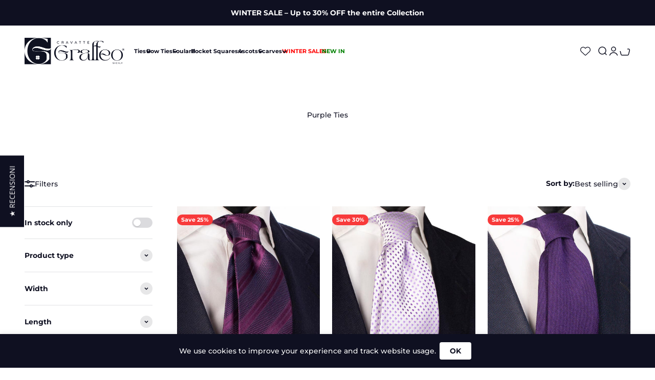

--- FILE ---
content_type: text/html; charset=utf-8
request_url: https://www.graffeocravatte.com/en-au/collections/purple-ties
body_size: 59112
content:
<!doctype html>

<html class="no-js" lang="en" dir="ltr">
  <head>

    <meta name="p:domain_verify" content="3e902bccca878f82cc4850d377f28891"/>
  <meta name="google-site-verification" content="kDZjk1FWHSCPLJ3BbpW2Mq5wUV_0Ih9WBnBwJc4O7AA" />
  <meta name="google-site-verification" content="V-s1f-goNCw-ixqzwOjuZdJ7BmnzorXYIyAVDdP9T_E" />
<meta name="google-site-verification" content="HG2o5vvZJGsZnT8Kl2rrAfVhbVCxpTRk30HZbPDiWXA" />
  <meta name="facebook-domain-verification" content="frqi2f71m8wv8odewlsxik5xolcues" />
    <meta name="google-site-verification" content="vmzOd8CabDiJtHucwoOMpV11j-64ltc3vuvBSVmJLZo" />
    <script type="text/javascript">(function e(){var e=document.createElement("script");e.type="text/javascript",e.async=true,e.src="//staticw2.yotpo.com/X6ZSY9aEW2ZfrSMkcUiEGlsxnIrah5ILswO5T25Z/widget.js";var t=document.getElementsByTagName("script")[0];t.parentNode.insertBefore(e,t)})();</script>
  <meta name="p:domain_verify" content="d1f62a9a93286c34a7278919ba039ade"/>
     <!-- Global Site Tag (gtag.js) - Google AdWords: GOOGLE_CONVERSION_ID -->
<script async src="https://www.googletagmanager.com/gtag/js?id=AW-802166731 "></script>
<script>
  window.dataLayer = window.dataLayer || [];
  function gtag(){dataLayer.push(arguments)};
  gtag('js', new Date());

  gtag('config', 'AW-802166731 ');
</script>
  <script>var root_url = "\/en-au" != '/' ? "\/en-au" : '';</script>
<script type="text/javascript">
        
                gtag('event', 'page_view', {
                ecomm_prodid: [],
                ecomm_pagetype:  'cart',
                ecomm_totalvalue: 0.00
                });
        
</script>
    <!-- Global site tag (gtag.js) - Google Ads: 802166731 --> <script async src="https://www.googletagmanager.com/gtag/js?id=AW-802166731"></script> <script> window.dataLayer = window.dataLayer || []; function gtag(){dataLayer.push(arguments);} gtag('js', new Date()); gtag('config', 'AW-802166731'); </script>
    <meta charset="utf-8">
    <meta name="viewport" content="width=device-width, initial-scale=1.0, height=device-height, minimum-scale=1.0, maximum-scale=1.0">
    <meta name="theme-color" content="#ffffff">

    <title>Graffeo Sartorial Purple Ties | Shop Online</title><meta name="description" content="More than 100 100% Made in Italy models in Purple color. ✓ Handmade ✓ Wide selection ✓ Top Quality"><link rel="canonical" href="https://www.graffeocravatte.com/en-au/collections/purple-ties"><link rel="shortcut icon" href="//www.graffeocravatte.com/cdn/shop/files/Favicon_Graffeo.png?v=1681468546&width=96">
      <link rel="apple-touch-icon" href="//www.graffeocravatte.com/cdn/shop/files/Favicon_Graffeo.png?v=1681468546&width=180"><link rel="preconnect" href="https://cdn.shopify.com">
    <link rel="preconnect" href="https://fonts.shopifycdn.com" crossorigin>
    <link rel="dns-prefetch" href="https://productreviews.shopifycdn.com"><link rel="preload" href="//www.graffeocravatte.com/cdn/fonts/montserrat/montserrat_n6.1326b3e84230700ef15b3a29fb520639977513e0.woff2" as="font" type="font/woff2" crossorigin><link rel="preload" href="//www.graffeocravatte.com/cdn/fonts/montserrat/montserrat_n5.07ef3781d9c78c8b93c98419da7ad4fbeebb6635.woff2" as="font" type="font/woff2" crossorigin><meta property="og:type" content="website">
  <meta property="og:title" content="Purple Ties"><meta property="og:image" content="http://www.graffeocravatte.com/cdn/shop/files/Logo_graffeo_quadrato_Tavola_disegno_1.png?v=1690531264&width=2048">
  <meta property="og:image:secure_url" content="https://www.graffeocravatte.com/cdn/shop/files/Logo_graffeo_quadrato_Tavola_disegno_1.png?v=1690531264&width=2048">
  <meta property="og:image:width" content="2250">
  <meta property="og:image:height" content="2250"><meta property="og:description" content="More than 100 100% Made in Italy models in Purple color. ✓ Handmade ✓ Wide selection ✓ Top Quality"><meta property="og:url" content="https://www.graffeocravatte.com/en-au/collections/purple-ties">
<meta property="og:site_name" content="Graffeo Cravatte"><meta name="twitter:card" content="summary"><meta name="twitter:title" content="Purple Ties">
  <meta name="twitter:description" content=""><meta name="twitter:image" content="https://www.graffeocravatte.com/cdn/shop/files/Logo_graffeo_quadrato_Tavola_disegno_1.png?crop=center&height=1200&v=1690531264&width=1200">
  <meta name="twitter:image:alt" content="">


  <script type="application/ld+json">
  {
    "@context": "https://schema.org",
    "@type": "BreadcrumbList",
  "itemListElement": [{
      "@type": "ListItem",
      "position": 1,
      "name": "Home",
      "item": "https://www.graffeocravatte.com"
    },{
          "@type": "ListItem",
          "position": 2,
          "name": "Purple Ties",
          "item": "https://www.graffeocravatte.com/en-au/collections/purple-ties"
        }]
  }
  </script>

<style>/* Typography (heading) */
  @font-face {
  font-family: Montserrat;
  font-weight: 600;
  font-style: normal;
  font-display: fallback;
  src: url("//www.graffeocravatte.com/cdn/fonts/montserrat/montserrat_n6.1326b3e84230700ef15b3a29fb520639977513e0.woff2") format("woff2"),
       url("//www.graffeocravatte.com/cdn/fonts/montserrat/montserrat_n6.652f051080eb14192330daceed8cd53dfdc5ead9.woff") format("woff");
}

@font-face {
  font-family: Montserrat;
  font-weight: 600;
  font-style: italic;
  font-display: fallback;
  src: url("//www.graffeocravatte.com/cdn/fonts/montserrat/montserrat_i6.e90155dd2f004112a61c0322d66d1f59dadfa84b.woff2") format("woff2"),
       url("//www.graffeocravatte.com/cdn/fonts/montserrat/montserrat_i6.41470518d8e9d7f1bcdd29a447c2397e5393943f.woff") format("woff");
}

/* Typography (body) */
  @font-face {
  font-family: Montserrat;
  font-weight: 500;
  font-style: normal;
  font-display: fallback;
  src: url("//www.graffeocravatte.com/cdn/fonts/montserrat/montserrat_n5.07ef3781d9c78c8b93c98419da7ad4fbeebb6635.woff2") format("woff2"),
       url("//www.graffeocravatte.com/cdn/fonts/montserrat/montserrat_n5.adf9b4bd8b0e4f55a0b203cdd84512667e0d5e4d.woff") format("woff");
}

@font-face {
  font-family: Montserrat;
  font-weight: 500;
  font-style: italic;
  font-display: fallback;
  src: url("//www.graffeocravatte.com/cdn/fonts/montserrat/montserrat_i5.d3a783eb0cc26f2fda1e99d1dfec3ebaea1dc164.woff2") format("woff2"),
       url("//www.graffeocravatte.com/cdn/fonts/montserrat/montserrat_i5.76d414ea3d56bb79ef992a9c62dce2e9063bc062.woff") format("woff");
}

@font-face {
  font-family: Montserrat;
  font-weight: 700;
  font-style: normal;
  font-display: fallback;
  src: url("//www.graffeocravatte.com/cdn/fonts/montserrat/montserrat_n7.3c434e22befd5c18a6b4afadb1e3d77c128c7939.woff2") format("woff2"),
       url("//www.graffeocravatte.com/cdn/fonts/montserrat/montserrat_n7.5d9fa6e2cae713c8fb539a9876489d86207fe957.woff") format("woff");
}

@font-face {
  font-family: Montserrat;
  font-weight: 700;
  font-style: italic;
  font-display: fallback;
  src: url("//www.graffeocravatte.com/cdn/fonts/montserrat/montserrat_i7.a0d4a463df4f146567d871890ffb3c80408e7732.woff2") format("woff2"),
       url("//www.graffeocravatte.com/cdn/fonts/montserrat/montserrat_i7.f6ec9f2a0681acc6f8152c40921d2a4d2e1a2c78.woff") format("woff");
}

:root {
    /**
     * ---------------------------------------------------------------------
     * SPACING VARIABLES
     *
     * We are using a spacing inspired from frameworks like Tailwind CSS.
     * ---------------------------------------------------------------------
     */
    --spacing-0-5: 0.125rem; /* 2px */
    --spacing-1: 0.25rem; /* 4px */
    --spacing-1-5: 0.375rem; /* 6px */
    --spacing-2: 0.5rem; /* 8px */
    --spacing-2-5: 0.625rem; /* 10px */
    --spacing-3: 0.75rem; /* 12px */
    --spacing-3-5: 0.875rem; /* 14px */
    --spacing-4: 1rem; /* 16px */
    --spacing-4-5: 1.125rem; /* 18px */
    --spacing-5: 1.25rem; /* 20px */
    --spacing-5-5: 1.375rem; /* 22px */
    --spacing-6: 1.5rem; /* 24px */
    --spacing-6-5: 1.625rem; /* 26px */
    --spacing-7: 1.75rem; /* 28px */
    --spacing-7-5: 1.875rem; /* 30px */
    --spacing-8: 2rem; /* 32px */
    --spacing-8-5: 2.125rem; /* 34px */
    --spacing-9: 2.25rem; /* 36px */
    --spacing-9-5: 2.375rem; /* 38px */
    --spacing-10: 2.5rem; /* 40px */
    --spacing-11: 2.75rem; /* 44px */
    --spacing-12: 3rem; /* 48px */
    --spacing-14: 3.5rem; /* 56px */
    --spacing-16: 4rem; /* 64px */
    --spacing-18: 4.5rem; /* 72px */
    --spacing-20: 5rem; /* 80px */
    --spacing-24: 6rem; /* 96px */
    --spacing-28: 7rem; /* 112px */
    --spacing-32: 8rem; /* 128px */
    --spacing-36: 9rem; /* 144px */
    --spacing-40: 10rem; /* 160px */
    --spacing-44: 11rem; /* 176px */
    --spacing-48: 12rem; /* 192px */
    --spacing-52: 13rem; /* 208px */
    --spacing-56: 14rem; /* 224px */
    --spacing-60: 15rem; /* 240px */
    --spacing-64: 16rem; /* 256px */
    --spacing-72: 18rem; /* 288px */
    --spacing-80: 20rem; /* 320px */
    --spacing-96: 24rem; /* 384px */

    /* Container */
    --container-max-width: 1440px;
    --container-narrow-max-width: 1190px;
    --container-gutter: var(--spacing-5);
    --section-outer-spacing-block: var(--spacing-8);
    --section-inner-max-spacing-block: var(--spacing-8);
    --section-inner-spacing-inline: var(--container-gutter);
    --section-stack-spacing-block: var(--spacing-8);

    /* Grid gutter */
    --grid-gutter: var(--spacing-5);

    /* Product list settings */
    --product-list-row-gap: var(--spacing-8);
    --product-list-column-gap: var(--grid-gutter);

    /* Form settings */
    --input-gap: var(--spacing-2);
    --input-height: 2.625rem;
    --input-padding-inline: var(--spacing-4);

    /* Other sizes */
    --sticky-area-height: calc(var(--sticky-announcement-bar-enabled, 0) * var(--announcement-bar-height, 0px) + var(--sticky-header-enabled, 0) * var(--header-height, 0px));

    /* RTL support */
    --transform-logical-flip: 1;
    --transform-origin-start: left;
    --transform-origin-end: right;

    /**
     * ---------------------------------------------------------------------
     * TYPOGRAPHY
     * ---------------------------------------------------------------------
     */

    /* Font properties */
    --heading-font-family: Montserrat, sans-serif;
    --heading-font-weight: 600;
    --heading-font-style: normal;
    --heading-text-transform: normal;
    --heading-letter-spacing: -0.025em;
    --text-font-family: Montserrat, sans-serif;
    --text-font-weight: 500;
    --text-font-style: normal;
    --text-letter-spacing: 0.0em;

    /* Font sizes */
    --text-h0: 2.5rem;
    --text-h1: 1.75rem;
    --text-h2: 1.5rem;
    --text-h3: 1.375rem;
    --text-h4: 1.125rem;
    --text-h5: 1.125rem;
    --text-h6: 1rem;
    --text-xs: 0.6875rem;
    --text-sm: 0.75rem;
    --text-base: 0.875rem;
    --text-lg: 1.125rem;

    /**
     * ---------------------------------------------------------------------
     * COLORS
     * ---------------------------------------------------------------------
     */

    /* Color settings */--accent: 15 16 33;
    --text-primary: 15 16 33;
    --background-primary: 255 255 255;
    --dialog-background: 255 255 255;
    --border-color: var(--text-color, var(--text-primary)) / 0.12;

    /* Button colors */
    --button-background-primary: 15 16 33;
    --button-text-primary: 255 255 255;
    --button-background-secondary: 15 16 33;
    --button-text-secondary: 255 255 255;

    /* Status colors */
    --success-background: 224 244 232;
    --success-text: 0 163 65;
    --warning-background: 255 246 233;
    --warning-text: 255 183 74;
    --error-background: 254 231 231;
    --error-text: 248 58 58;

    /* Product colors */
    --on-sale-text: 248 58 58;
    --on-sale-badge-background: 248 58 58;
    --on-sale-badge-text: 255 255 255;
    --sold-out-badge-background: 15 16 33;
    --sold-out-badge-text: 255 255 255;
    --primary-badge-background: 15 16 33;
    --primary-badge-text: 255 255 255;
    --star-color: 255 183 74;
    --product-card-background: 255 255 255;
    --product-card-text: 15 16 33;

    /* Header colors */
    --header-background: 255 255 255;
    --header-text: 15 16 33;

    /* Footer colors */
    --footer-background: 15 16 33;
    --footer-text: 255 255 255;

    /* Rounded variables (used for border radius) */
    --rounded-xs: 0.25rem;
    --rounded-sm: 0.0625rem;
    --rounded: 0.125rem;
    --rounded-lg: 0.25rem;
    --rounded-full: 9999px;

    --rounded-button: 2.625rem;
    --rounded-input: 0.5rem;

    /* Box shadow */
    --shadow-sm: 0 2px 8px rgb(var(--text-primary) / 0.0);
    --shadow: 0 5px 15px rgb(var(--text-primary) / 0.0);
    --shadow-md: 0 5px 30px rgb(var(--text-primary) / 0.0);
    --shadow-block: -20px 0px 50px rgb(var(--text-primary) / 0.0);

    /**
     * ---------------------------------------------------------------------
     * OTHER
     * ---------------------------------------------------------------------
     */

    --cursor-close-svg-url: url(//www.graffeocravatte.com/cdn/shop/t/74/assets/cursor-close.svg?v=147174565022153725511730375776);
    --cursor-zoom-in-svg-url: url(//www.graffeocravatte.com/cdn/shop/t/74/assets/cursor-zoom-in.svg?v=154953035094101115921730375776);
    --cursor-zoom-out-svg-url: url(//www.graffeocravatte.com/cdn/shop/t/74/assets/cursor-zoom-out.svg?v=16155520337305705181730375776);
    --checkmark-svg-url: url(//www.graffeocravatte.com/cdn/shop/t/74/assets/checkmark.svg?v=77552481021870063511730375776);
  }

  [dir="rtl"]:root {
    /* RTL support */
    --transform-logical-flip: -1;
    --transform-origin-start: right;
    --transform-origin-end: left;
  }

  @media screen and (min-width: 700px) {
    :root {
      /* Typography (font size) */
      --text-h0: 3.25rem;
      --text-h1: 2.25rem;
      --text-h2: 1.75rem;
      --text-h3: 1.625rem;
      --text-h4: 1.25rem;
      --text-h5: 1.25rem;
      --text-h6: 1.125rem;

      --text-xs: 0.6875rem;
      --text-sm: 0.75rem;
      --text-base: 0.875rem;
      --text-lg: 1.125rem;

      /* Spacing */
      --container-gutter: 2rem;
      --section-outer-spacing-block: var(--spacing-12);
      --section-inner-max-spacing-block: var(--spacing-10);
      --section-inner-spacing-inline: var(--spacing-10);
      --section-stack-spacing-block: var(--spacing-10);

      /* Grid gutter */
      --grid-gutter: var(--spacing-6);

      /* Product list settings */
      --product-list-row-gap: var(--spacing-12);

      /* Form settings */
      --input-gap: 1rem;
      --input-height: 3.125rem;
      --input-padding-inline: var(--spacing-5);
    }
  }

  @media screen and (min-width: 1000px) {
    :root {
      /* Spacing settings */
      --container-gutter: var(--spacing-12);
      --section-outer-spacing-block: var(--spacing-14);
      --section-inner-max-spacing-block: var(--spacing-12);
      --section-inner-spacing-inline: var(--spacing-12);
      --section-stack-spacing-block: var(--spacing-10);
    }
  }

  @media screen and (min-width: 1150px) {
    :root {
      /* Spacing settings */
      --container-gutter: var(--spacing-12);
      --section-outer-spacing-block: var(--spacing-14);
      --section-inner-max-spacing-block: var(--spacing-12);
      --section-inner-spacing-inline: var(--spacing-12);
      --section-stack-spacing-block: var(--spacing-12);
    }
  }

  @media screen and (min-width: 1400px) {
    :root {
      /* Typography (font size) */
      --text-h0: 4rem;
      --text-h1: 3rem;
      --text-h2: 2.5rem;
      --text-h3: 1.75rem;
      --text-h4: 1.5rem;
      --text-h5: 1.25rem;
      --text-h6: 1.25rem;

      --section-outer-spacing-block: var(--spacing-16);
      --section-inner-max-spacing-block: var(--spacing-14);
      --section-inner-spacing-inline: var(--spacing-14);
    }
  }

  @media screen and (min-width: 1600px) {
    :root {
      --section-outer-spacing-block: var(--spacing-16);
      --section-inner-max-spacing-block: var(--spacing-16);
      --section-inner-spacing-inline: var(--spacing-16);
    }
  }

  /**
   * ---------------------------------------------------------------------
   * LIQUID DEPENDANT CSS
   *
   * Our main CSS is Liquid free, but some very specific features depend on
   * theme settings, so we have them here
   * ---------------------------------------------------------------------
   */@media screen and (pointer: fine) {
        /* The !important are for the Shopify Payment button to ensure we override the default from Shopify styles */
        .button:not([disabled]):not(.button--outline):hover, .btn:not([disabled]):hover, .shopify-payment-button__button--unbranded:not([disabled]):hover {
          background-color: transparent !important;
          color: rgb(var(--button-outline-color) / var(--button-background-opacity, 1)) !important;
          box-shadow: inset 0 0 0 2px currentColor !important;
        }

        .button--outline:not([disabled]):hover {
          background: rgb(var(--button-background));
          color: rgb(var(--button-text-color));
          box-shadow: inset 0 0 0 2px rgb(var(--button-background));
        }
      }</style><script>
  document.documentElement.classList.replace('no-js', 'js');

  // This allows to expose several variables to the global scope, to be used in scripts
  window.themeVariables = {
    settings: {
      showPageTransition: false,
      headingApparition: "fade",
      pageType: "collection",
      moneyFormat: "${{amount}}",
      moneyWithCurrencyFormat: "${{amount}} AUD",
      currencyCodeEnabled: false,
      cartType: "drawer",
      showDiscount: true,
      discountMode: "percentage"
    },

    strings: {
      accessibilityClose: "Close",
      accessibilityNext: "Next",
      accessibilityPrevious: "Previous",
      addToCartButton: "Add to cart",
      soldOutButton: "Sold out",
      preOrderButton: "Pre-order",
      unavailableButton: "Unavailable",
      closeGallery: "Close gallery",
      zoomGallery: "Zoom",
      errorGallery: "Image cannot be loaded",
      soldOutBadge: "Sold out",
      discountBadge: "Save @@",
      sku: "SKU:",
      searchNoResults: "No results could be found.",
      addOrderNote: "Add order note",
      editOrderNote: "Edit order note",
      shippingEstimatorNoResults: "Sorry, we do not ship to your address.",
      shippingEstimatorOneResult: "There is one shipping rate for your address:",
      shippingEstimatorMultipleResults: "There are several shipping rates for your address:",
      shippingEstimatorError: "One or more error occurred while retrieving shipping rates:"
    },

    breakpoints: {
      'sm': 'screen and (min-width: 700px)',
      'md': 'screen and (min-width: 1000px)',
      'lg': 'screen and (min-width: 1150px)',
      'xl': 'screen and (min-width: 1400px)',

      'sm-max': 'screen and (max-width: 699px)',
      'md-max': 'screen and (max-width: 999px)',
      'lg-max': 'screen and (max-width: 1149px)',
      'xl-max': 'screen and (max-width: 1399px)'
    }
  };// For detecting native share
  document.documentElement.classList.add(`native-share--${navigator.share ? 'enabled' : 'disabled'}`);</script><script type="module" src="//www.graffeocravatte.com/cdn/shop/t/74/assets/vendor.min.js?v=101728284033374364961730375776"></script>
    <script type="module" src="//www.graffeocravatte.com/cdn/shop/t/74/assets/theme.js?v=96920819093892960151730376599"></script>
    <script type="module" src="//www.graffeocravatte.com/cdn/shop/t/74/assets/sections.js?v=58714463413761760391730376824"></script>

    <script>window.performance && window.performance.mark && window.performance.mark('shopify.content_for_header.start');</script><meta name="google-site-verification" content="7_Icwm93A6lHJMDcJuWisfQaGLt9EqDdoXWWN8mfyjc">
<meta id="shopify-digital-wallet" name="shopify-digital-wallet" content="/9334489145/digital_wallets/dialog">
<meta name="shopify-checkout-api-token" content="8d378586fc04d188611b802ed76f805b">
<meta id="in-context-paypal-metadata" data-shop-id="9334489145" data-venmo-supported="false" data-environment="production" data-locale="en_US" data-paypal-v4="true" data-currency="AUD">
<link rel="alternate" type="application/atom+xml" title="Feed" href="/en-au/collections/purple-ties.atom" />
<link rel="next" href="/en-au/collections/purple-ties?page=2">
<link rel="alternate" hreflang="x-default" href="https://www.graffeocravatte.com/collections/cravatte-viola">
<link rel="alternate" hreflang="it" href="https://www.graffeocravatte.com/collections/cravatte-viola">
<link rel="alternate" hreflang="en" href="https://www.graffeocravatte.com/en/collections/purple-ties">
<link rel="alternate" hreflang="en-AN" href="https://www.graffeocravatte.com/en-int/collections/purple-ties">
<link rel="alternate" hreflang="en-GF" href="https://www.graffeocravatte.com/en-int/collections/purple-ties">
<link rel="alternate" hreflang="en-SZ" href="https://www.graffeocravatte.com/en-int/collections/purple-ties">
<link rel="alternate" hreflang="en-TC" href="https://www.graffeocravatte.com/en-int/collections/purple-ties">
<link rel="alternate" hreflang="en-US" href="https://www.graffeocravatte.com/en-us/collections/purple-ties">
<link rel="alternate" hreflang="en-CA" href="https://www.graffeocravatte.com/en-ca/collections/purple-ties">
<link rel="alternate" hreflang="en-DK" href="https://www.graffeocravatte.com/en-dk/collections/purple-ties">
<link rel="alternate" hreflang="en-AT" href="https://www.graffeocravatte.com/en-at/collections/purple-ties">
<link rel="alternate" hreflang="en-BE" href="https://www.graffeocravatte.com/en-be/collections/purple-ties">
<link rel="alternate" hreflang="en-FI" href="https://www.graffeocravatte.com/en-fi/collections/purple-ties">
<link rel="alternate" hreflang="en-FR" href="https://www.graffeocravatte.com/en-fr/collections/purple-ties">
<link rel="alternate" hreflang="en-DE" href="https://www.graffeocravatte.com/en-de/collections/purple-ties">
<link rel="alternate" hreflang="en-GR" href="https://www.graffeocravatte.com/en-gr/collections/purple-ties">
<link rel="alternate" hreflang="en-IE" href="https://www.graffeocravatte.com/en-ie/collections/purple-ties">
<link rel="alternate" hreflang="en-LU" href="https://www.graffeocravatte.com/en-lu/collections/purple-ties">
<link rel="alternate" hreflang="en-MT" href="https://www.graffeocravatte.com/en-mt/collections/purple-ties">
<link rel="alternate" hreflang="en-NL" href="https://www.graffeocravatte.com/en-nl/collections/purple-ties">
<link rel="alternate" hreflang="en-PT" href="https://www.graffeocravatte.com/en-pt/collections/purple-ties">
<link rel="alternate" hreflang="en-ES" href="https://www.graffeocravatte.com/en-es/collections/purple-ties">
<link rel="alternate" hreflang="en-LI" href="https://www.graffeocravatte.com/en-li/collections/purple-ties">
<link rel="alternate" hreflang="en-MC" href="https://www.graffeocravatte.com/en-mc/collections/purple-ties">
<link rel="alternate" hreflang="en-NO" href="https://www.graffeocravatte.com/en-no/collections/purple-ties">
<link rel="alternate" hreflang="en-GB" href="https://www.graffeocravatte.com/en-gb/collections/purple-ties">
<link rel="alternate" hreflang="en-BG" href="https://www.graffeocravatte.com/en-eu/collections/purple-ties">
<link rel="alternate" hreflang="en-HR" href="https://www.graffeocravatte.com/en-eu/collections/purple-ties">
<link rel="alternate" hreflang="en-CY" href="https://www.graffeocravatte.com/en-eu/collections/purple-ties">
<link rel="alternate" hreflang="en-EE" href="https://www.graffeocravatte.com/en-eu/collections/purple-ties">
<link rel="alternate" hreflang="en-HU" href="https://www.graffeocravatte.com/en-eu/collections/purple-ties">
<link rel="alternate" hreflang="en-LV" href="https://www.graffeocravatte.com/en-eu/collections/purple-ties">
<link rel="alternate" hreflang="en-LT" href="https://www.graffeocravatte.com/en-eu/collections/purple-ties">
<link rel="alternate" hreflang="en-SK" href="https://www.graffeocravatte.com/en-eu/collections/purple-ties">
<link rel="alternate" hreflang="en-SI" href="https://www.graffeocravatte.com/en-eu/collections/purple-ties">
<link rel="alternate" hreflang="en-AD" href="https://www.graffeocravatte.com/en-eu/collections/purple-ties">
<link rel="alternate" hreflang="en-IN" href="https://www.graffeocravatte.com/en-eu/collections/purple-ties">
<link rel="alternate" hreflang="en-KW" href="https://www.graffeocravatte.com/en-eu/collections/purple-ties">
<link rel="alternate" hreflang="en-MM" href="https://www.graffeocravatte.com/en-eu/collections/purple-ties">
<link rel="alternate" hreflang="en-GP" href="https://www.graffeocravatte.com/en-eu/collections/purple-ties">
<link rel="alternate" hreflang="en-GG" href="https://www.graffeocravatte.com/en-eu/collections/purple-ties">
<link rel="alternate" hreflang="en-JE" href="https://www.graffeocravatte.com/en-eu/collections/purple-ties">
<link rel="alternate" hreflang="en-CW" href="https://www.graffeocravatte.com/en-eu/collections/purple-ties">
<link rel="alternate" hreflang="en-GD" href="https://www.graffeocravatte.com/en-eu/collections/purple-ties">
<link rel="alternate" hreflang="en-GT" href="https://www.graffeocravatte.com/en-eu/collections/purple-ties">
<link rel="alternate" hreflang="en-MF" href="https://www.graffeocravatte.com/en-eu/collections/purple-ties">
<link rel="alternate" hreflang="en-MX" href="https://www.graffeocravatte.com/en-eu/collections/purple-ties">
<link rel="alternate" hreflang="en-BY" href="https://www.graffeocravatte.com/en-rest/collections/purple-ties">
<link rel="alternate" hreflang="en-BA" href="https://www.graffeocravatte.com/en-rest/collections/purple-ties">
<link rel="alternate" hreflang="en-FO" href="https://www.graffeocravatte.com/en-rest/collections/purple-ties">
<link rel="alternate" hreflang="en-GI" href="https://www.graffeocravatte.com/en-rest/collections/purple-ties">
<link rel="alternate" hreflang="en-GL" href="https://www.graffeocravatte.com/en-rest/collections/purple-ties">
<link rel="alternate" hreflang="en-IS" href="https://www.graffeocravatte.com/en-rest/collections/purple-ties">
<link rel="alternate" hreflang="en-XK" href="https://www.graffeocravatte.com/en-rest/collections/purple-ties">
<link rel="alternate" hreflang="en-MK" href="https://www.graffeocravatte.com/en-rest/collections/purple-ties">
<link rel="alternate" hreflang="en-MD" href="https://www.graffeocravatte.com/en-rest/collections/purple-ties">
<link rel="alternate" hreflang="en-ME" href="https://www.graffeocravatte.com/en-rest/collections/purple-ties">
<link rel="alternate" hreflang="en-RS" href="https://www.graffeocravatte.com/en-rest/collections/purple-ties">
<link rel="alternate" hreflang="en-UA" href="https://www.graffeocravatte.com/en-rest/collections/purple-ties">
<link rel="alternate" hreflang="en-RU" href="https://www.graffeocravatte.com/en-ru/collections/purple-ties">
<link rel="alternate" hreflang="en-AF" href="https://www.graffeocravatte.com/en-rsto/collections/purple-ties">
<link rel="alternate" hreflang="en-DZ" href="https://www.graffeocravatte.com/en-rsto/collections/purple-ties">
<link rel="alternate" hreflang="en-AO" href="https://www.graffeocravatte.com/en-rsto/collections/purple-ties">
<link rel="alternate" hreflang="en-AI" href="https://www.graffeocravatte.com/en-rsto/collections/purple-ties">
<link rel="alternate" hreflang="en-AG" href="https://www.graffeocravatte.com/en-rsto/collections/purple-ties">
<link rel="alternate" hreflang="en-AR" href="https://www.graffeocravatte.com/en-rsto/collections/purple-ties">
<link rel="alternate" hreflang="en-AM" href="https://www.graffeocravatte.com/en-rsto/collections/purple-ties">
<link rel="alternate" hreflang="en-AW" href="https://www.graffeocravatte.com/en-rsto/collections/purple-ties">
<link rel="alternate" hreflang="en-AZ" href="https://www.graffeocravatte.com/en-rsto/collections/purple-ties">
<link rel="alternate" hreflang="en-BS" href="https://www.graffeocravatte.com/en-rsto/collections/purple-ties">
<link rel="alternate" hreflang="en-BD" href="https://www.graffeocravatte.com/en-rsto/collections/purple-ties">
<link rel="alternate" hreflang="en-BB" href="https://www.graffeocravatte.com/en-rsto/collections/purple-ties">
<link rel="alternate" hreflang="en-BZ" href="https://www.graffeocravatte.com/en-rsto/collections/purple-ties">
<link rel="alternate" hreflang="en-BJ" href="https://www.graffeocravatte.com/en-rsto/collections/purple-ties">
<link rel="alternate" hreflang="en-BM" href="https://www.graffeocravatte.com/en-rsto/collections/purple-ties">
<link rel="alternate" hreflang="en-BT" href="https://www.graffeocravatte.com/en-rsto/collections/purple-ties">
<link rel="alternate" hreflang="en-BO" href="https://www.graffeocravatte.com/en-rsto/collections/purple-ties">
<link rel="alternate" hreflang="en-BW" href="https://www.graffeocravatte.com/en-rsto/collections/purple-ties">
<link rel="alternate" hreflang="en-BR" href="https://www.graffeocravatte.com/en-rsto/collections/purple-ties">
<link rel="alternate" hreflang="en-BN" href="https://www.graffeocravatte.com/en-rsto/collections/purple-ties">
<link rel="alternate" hreflang="en-BF" href="https://www.graffeocravatte.com/en-rsto/collections/purple-ties">
<link rel="alternate" hreflang="en-BI" href="https://www.graffeocravatte.com/en-rsto/collections/purple-ties">
<link rel="alternate" hreflang="en-KH" href="https://www.graffeocravatte.com/en-rsto/collections/purple-ties">
<link rel="alternate" hreflang="en-CV" href="https://www.graffeocravatte.com/en-rsto/collections/purple-ties">
<link rel="alternate" hreflang="en-KY" href="https://www.graffeocravatte.com/en-rsto/collections/purple-ties">
<link rel="alternate" hreflang="en-TD" href="https://www.graffeocravatte.com/en-rsto/collections/purple-ties">
<link rel="alternate" hreflang="en-CL" href="https://www.graffeocravatte.com/en-rsto/collections/purple-ties">
<link rel="alternate" hreflang="en-CO" href="https://www.graffeocravatte.com/en-rsto/collections/purple-ties">
<link rel="alternate" hreflang="en-KM" href="https://www.graffeocravatte.com/en-rsto/collections/purple-ties">
<link rel="alternate" hreflang="en-CG" href="https://www.graffeocravatte.com/en-rsto/collections/purple-ties">
<link rel="alternate" hreflang="en-CD" href="https://www.graffeocravatte.com/en-rsto/collections/purple-ties">
<link rel="alternate" hreflang="en-CK" href="https://www.graffeocravatte.com/en-rsto/collections/purple-ties">
<link rel="alternate" hreflang="en-CR" href="https://www.graffeocravatte.com/en-rsto/collections/purple-ties">
<link rel="alternate" hreflang="en-DM" href="https://www.graffeocravatte.com/en-rsto/collections/purple-ties">
<link rel="alternate" hreflang="en-DO" href="https://www.graffeocravatte.com/en-rsto/collections/purple-ties">
<link rel="alternate" hreflang="en-EC" href="https://www.graffeocravatte.com/en-rsto/collections/purple-ties">
<link rel="alternate" hreflang="en-EG" href="https://www.graffeocravatte.com/en-rsto/collections/purple-ties">
<link rel="alternate" hreflang="en-SV" href="https://www.graffeocravatte.com/en-rsto/collections/purple-ties">
<link rel="alternate" hreflang="en-GQ" href="https://www.graffeocravatte.com/en-rsto/collections/purple-ties">
<link rel="alternate" hreflang="en-ER" href="https://www.graffeocravatte.com/en-rsto/collections/purple-ties">
<link rel="alternate" hreflang="en-ET" href="https://www.graffeocravatte.com/en-rsto/collections/purple-ties">
<link rel="alternate" hreflang="en-FJ" href="https://www.graffeocravatte.com/en-rsto/collections/purple-ties">
<link rel="alternate" hreflang="en-GY" href="https://www.graffeocravatte.com/en-rsto/collections/purple-ties">
<link rel="alternate" hreflang="en-PF" href="https://www.graffeocravatte.com/en-rsto/collections/purple-ties">
<link rel="alternate" hreflang="en-GA" href="https://www.graffeocravatte.com/en-rsto/collections/purple-ties">
<link rel="alternate" hreflang="en-GM" href="https://www.graffeocravatte.com/en-rsto/collections/purple-ties">
<link rel="alternate" hreflang="en-GE" href="https://www.graffeocravatte.com/en-rsto/collections/purple-ties">
<link rel="alternate" hreflang="en-GN" href="https://www.graffeocravatte.com/en-rsto/collections/purple-ties">
<link rel="alternate" hreflang="en-GW" href="https://www.graffeocravatte.com/en-rsto/collections/purple-ties">
<link rel="alternate" hreflang="en-HT" href="https://www.graffeocravatte.com/en-rsto/collections/purple-ties">
<link rel="alternate" hreflang="en-HN" href="https://www.graffeocravatte.com/en-rsto/collections/purple-ties">
<link rel="alternate" hreflang="en-ID" href="https://www.graffeocravatte.com/en-rsto/collections/purple-ties">
<link rel="alternate" hreflang="en-IQ" href="https://www.graffeocravatte.com/en-rsto/collections/purple-ties">
<link rel="alternate" hreflang="en-IL" href="https://www.graffeocravatte.com/en-rsto/collections/purple-ties">
<link rel="alternate" hreflang="en-JM" href="https://www.graffeocravatte.com/en-rsto/collections/purple-ties">
<link rel="alternate" hreflang="en-JO" href="https://www.graffeocravatte.com/en-rsto/collections/purple-ties">
<link rel="alternate" hreflang="en-KZ" href="https://www.graffeocravatte.com/en-rsto/collections/purple-ties">
<link rel="alternate" hreflang="en-KE" href="https://www.graffeocravatte.com/en-rsto/collections/purple-ties">
<link rel="alternate" hreflang="en-KI" href="https://www.graffeocravatte.com/en-rsto/collections/purple-ties">
<link rel="alternate" hreflang="en-KG" href="https://www.graffeocravatte.com/en-rsto/collections/purple-ties">
<link rel="alternate" hreflang="en-LA" href="https://www.graffeocravatte.com/en-rsto/collections/purple-ties">
<link rel="alternate" hreflang="en-LS" href="https://www.graffeocravatte.com/en-rsto/collections/purple-ties">
<link rel="alternate" hreflang="en-LR" href="https://www.graffeocravatte.com/en-rsto/collections/purple-ties">
<link rel="alternate" hreflang="en-LY" href="https://www.graffeocravatte.com/en-rsto/collections/purple-ties">
<link rel="alternate" hreflang="en-MO" href="https://www.graffeocravatte.com/en-rsto/collections/purple-ties">
<link rel="alternate" hreflang="en-MG" href="https://www.graffeocravatte.com/en-rsto/collections/purple-ties">
<link rel="alternate" hreflang="en-MW" href="https://www.graffeocravatte.com/en-rsto/collections/purple-ties">
<link rel="alternate" hreflang="en-MY" href="https://www.graffeocravatte.com/en-rsto/collections/purple-ties">
<link rel="alternate" hreflang="en-MV" href="https://www.graffeocravatte.com/en-rsto/collections/purple-ties">
<link rel="alternate" hreflang="en-ML" href="https://www.graffeocravatte.com/en-rsto/collections/purple-ties">
<link rel="alternate" hreflang="en-MQ" href="https://www.graffeocravatte.com/en-rsto/collections/purple-ties">
<link rel="alternate" hreflang="en-MR" href="https://www.graffeocravatte.com/en-rsto/collections/purple-ties">
<link rel="alternate" hreflang="en-MU" href="https://www.graffeocravatte.com/en-rsto/collections/purple-ties">
<link rel="alternate" hreflang="en-YT" href="https://www.graffeocravatte.com/en-rsto/collections/purple-ties">
<link rel="alternate" hreflang="en-MN" href="https://www.graffeocravatte.com/en-rsto/collections/purple-ties">
<link rel="alternate" hreflang="en-MS" href="https://www.graffeocravatte.com/en-rsto/collections/purple-ties">
<link rel="alternate" hreflang="en-MA" href="https://www.graffeocravatte.com/en-rsto/collections/purple-ties">
<link rel="alternate" hreflang="en-MZ" href="https://www.graffeocravatte.com/en-rsto/collections/purple-ties">
<link rel="alternate" hreflang="en-NA" href="https://www.graffeocravatte.com/en-rsto/collections/purple-ties">
<link rel="alternate" hreflang="en-NP" href="https://www.graffeocravatte.com/en-rsto/collections/purple-ties">
<link rel="alternate" hreflang="en-NC" href="https://www.graffeocravatte.com/en-rsto/collections/purple-ties">
<link rel="alternate" hreflang="en-NI" href="https://www.graffeocravatte.com/en-rsto/collections/purple-ties">
<link rel="alternate" hreflang="en-NE" href="https://www.graffeocravatte.com/en-rsto/collections/purple-ties">
<link rel="alternate" hreflang="en-NG" href="https://www.graffeocravatte.com/en-rsto/collections/purple-ties">
<link rel="alternate" hreflang="en-OM" href="https://www.graffeocravatte.com/en-rsto/collections/purple-ties">
<link rel="alternate" hreflang="en-PK" href="https://www.graffeocravatte.com/en-rsto/collections/purple-ties">
<link rel="alternate" hreflang="en-PA" href="https://www.graffeocravatte.com/en-rsto/collections/purple-ties">
<link rel="alternate" hreflang="en-PG" href="https://www.graffeocravatte.com/en-rsto/collections/purple-ties">
<link rel="alternate" hreflang="en-PY" href="https://www.graffeocravatte.com/en-rsto/collections/purple-ties">
<link rel="alternate" hreflang="en-PE" href="https://www.graffeocravatte.com/en-rsto/collections/purple-ties">
<link rel="alternate" hreflang="en-PH" href="https://www.graffeocravatte.com/en-rsto/collections/purple-ties">
<link rel="alternate" hreflang="en-CM" href="https://www.graffeocravatte.com/en-rsto/collections/purple-ties">
<link rel="alternate" hreflang="en-RE" href="https://www.graffeocravatte.com/en-rsto/collections/purple-ties">
<link rel="alternate" hreflang="en-RW" href="https://www.graffeocravatte.com/en-rsto/collections/purple-ties">
<link rel="alternate" hreflang="en-BL" href="https://www.graffeocravatte.com/en-rsto/collections/purple-ties">
<link rel="alternate" hreflang="en-KN" href="https://www.graffeocravatte.com/en-rsto/collections/purple-ties">
<link rel="alternate" hreflang="en-LC" href="https://www.graffeocravatte.com/en-rsto/collections/purple-ties">
<link rel="alternate" hreflang="en-WS" href="https://www.graffeocravatte.com/en-rsto/collections/purple-ties">
<link rel="alternate" hreflang="en-SN" href="https://www.graffeocravatte.com/en-rsto/collections/purple-ties">
<link rel="alternate" hreflang="en-SC" href="https://www.graffeocravatte.com/en-rsto/collections/purple-ties">
<link rel="alternate" hreflang="en-SL" href="https://www.graffeocravatte.com/en-rsto/collections/purple-ties">
<link rel="alternate" hreflang="en-SB" href="https://www.graffeocravatte.com/en-rsto/collections/purple-ties">
<link rel="alternate" hreflang="en-ZA" href="https://www.graffeocravatte.com/en-rsto/collections/purple-ties">
<link rel="alternate" hreflang="en-KR" href="https://www.graffeocravatte.com/en-rsto/collections/purple-ties">
<link rel="alternate" hreflang="en-LK" href="https://www.graffeocravatte.com/en-rsto/collections/purple-ties">
<link rel="alternate" hreflang="en-VC" href="https://www.graffeocravatte.com/en-rsto/collections/purple-ties">
<link rel="alternate" hreflang="en-SR" href="https://www.graffeocravatte.com/en-rsto/collections/purple-ties">
<link rel="alternate" hreflang="en-TW" href="https://www.graffeocravatte.com/en-rsto/collections/purple-ties">
<link rel="alternate" hreflang="en-TJ" href="https://www.graffeocravatte.com/en-rsto/collections/purple-ties">
<link rel="alternate" hreflang="en-TZ" href="https://www.graffeocravatte.com/en-rsto/collections/purple-ties">
<link rel="alternate" hreflang="en-TH" href="https://www.graffeocravatte.com/en-rsto/collections/purple-ties">
<link rel="alternate" hreflang="en-TL" href="https://www.graffeocravatte.com/en-rsto/collections/purple-ties">
<link rel="alternate" hreflang="en-TG" href="https://www.graffeocravatte.com/en-rsto/collections/purple-ties">
<link rel="alternate" hreflang="en-TT" href="https://www.graffeocravatte.com/en-rsto/collections/purple-ties">
<link rel="alternate" hreflang="en-TN" href="https://www.graffeocravatte.com/en-rsto/collections/purple-ties">
<link rel="alternate" hreflang="en-TR" href="https://www.graffeocravatte.com/en-rsto/collections/purple-ties">
<link rel="alternate" hreflang="en-UG" href="https://www.graffeocravatte.com/en-rsto/collections/purple-ties">
<link rel="alternate" hreflang="en-UY" href="https://www.graffeocravatte.com/en-rsto/collections/purple-ties">
<link rel="alternate" hreflang="en-CN" href="https://www.graffeocravatte.com/en-rsto/collections/purple-ties">
<link rel="alternate" hreflang="en-UZ" href="https://www.graffeocravatte.com/en-rsto/collections/purple-ties">
<link rel="alternate" hreflang="en-VU" href="https://www.graffeocravatte.com/en-rsto/collections/purple-ties">
<link rel="alternate" hreflang="en-VE" href="https://www.graffeocravatte.com/en-rsto/collections/purple-ties">
<link rel="alternate" hreflang="en-VN" href="https://www.graffeocravatte.com/en-rsto/collections/purple-ties">
<link rel="alternate" hreflang="en-VG" href="https://www.graffeocravatte.com/en-rsto/collections/purple-ties">
<link rel="alternate" hreflang="en-WF" href="https://www.graffeocravatte.com/en-rsto/collections/purple-ties">
<link rel="alternate" hreflang="en-YE" href="https://www.graffeocravatte.com/en-rsto/collections/purple-ties">
<link rel="alternate" hreflang="en-ZM" href="https://www.graffeocravatte.com/en-rsto/collections/purple-ties">
<link rel="alternate" hreflang="en-ZW" href="https://www.graffeocravatte.com/en-rsto/collections/purple-ties">
<link rel="alternate" hreflang="en-TM" href="https://www.graffeocravatte.com/en-rsto/collections/purple-ties">
<link rel="alternate" hreflang="en-AL" href="https://www.graffeocravatte.com/en-rsto/collections/purple-ties">
<link rel="alternate" hreflang="en-CI" href="https://www.graffeocravatte.com/en-rsto/collections/purple-ties">
<link rel="alternate" hreflang="en-GH" href="https://www.graffeocravatte.com/en-rsto/collections/purple-ties">
<link rel="alternate" hreflang="en-DJ" href="https://www.graffeocravatte.com/en-rsto/collections/purple-ties">
<link rel="alternate" hreflang="en-TO" href="https://www.graffeocravatte.com/en-rsto/collections/purple-ties">
<link rel="alternate" hreflang="en-TV" href="https://www.graffeocravatte.com/en-rsto/collections/purple-ties">
<link rel="alternate" hreflang="en-GS" href="https://www.graffeocravatte.com/en-rsto/collections/purple-ties">
<link rel="alternate" hreflang="en-HK" href="https://www.graffeocravatte.com/en-rsto/collections/purple-ties">
<link rel="alternate" hreflang="en-AU" href="https://www.graffeocravatte.com/en-au/collections/purple-ties">
<link rel="alternate" hreflang="en-JP" href="https://www.graffeocravatte.com/en-jp/collections/purple-ties">
<link rel="alternate" hreflang="en-NZ" href="https://www.graffeocravatte.com/en-nz/collections/purple-ties">
<link rel="alternate" hreflang="en-QA" href="https://www.graffeocravatte.com/en-qa/collections/purple-ties">
<link rel="alternate" hreflang="en-SA" href="https://www.graffeocravatte.com/en-sa/collections/purple-ties">
<link rel="alternate" hreflang="en-AE" href="https://www.graffeocravatte.com/en-ae/collections/purple-ties">
<link rel="alternate" hreflang="en-BH" href="https://www.graffeocravatte.com/en-bh/collections/purple-ties">
<link rel="alternate" hreflang="en-CH" href="https://www.graffeocravatte.com/en-ch/collections/purple-ties">
<link rel="alternate" hreflang="en-SE" href="https://www.graffeocravatte.com/en-se/collections/purple-ties">
<link rel="alternate" hreflang="en-CZ" href="https://www.graffeocravatte.com/en-cz/collections/purple-ties">
<link rel="alternate" hreflang="en-RO" href="https://www.graffeocravatte.com/en-ro/collections/purple-ties">
<link rel="alternate" hreflang="en-PL" href="https://www.graffeocravatte.com/en-pl/collections/purple-ties">
<link rel="alternate" hreflang="en-LB" href="https://www.graffeocravatte.com/en-lb/collections/purple-ties">
<link rel="alternate" hreflang="en-SG" href="https://www.graffeocravatte.com/en-sg/collections/purple-ties">
<link rel="alternate" type="application/json+oembed" href="https://www.graffeocravatte.com/en-au/collections/purple-ties.oembed">
<script async="async" src="/checkouts/internal/preloads.js?locale=en-AU"></script>
<link rel="preconnect" href="https://shop.app" crossorigin="anonymous">
<script async="async" src="https://shop.app/checkouts/internal/preloads.js?locale=en-AU&shop_id=9334489145" crossorigin="anonymous"></script>
<script id="apple-pay-shop-capabilities" type="application/json">{"shopId":9334489145,"countryCode":"IT","currencyCode":"AUD","merchantCapabilities":["supports3DS"],"merchantId":"gid:\/\/shopify\/Shop\/9334489145","merchantName":"Graffeo Cravatte","requiredBillingContactFields":["postalAddress","email","phone"],"requiredShippingContactFields":["postalAddress","email","phone"],"shippingType":"shipping","supportedNetworks":["visa","maestro","masterCard","amex"],"total":{"type":"pending","label":"Graffeo Cravatte","amount":"1.00"},"shopifyPaymentsEnabled":true,"supportsSubscriptions":true}</script>
<script id="shopify-features" type="application/json">{"accessToken":"8d378586fc04d188611b802ed76f805b","betas":["rich-media-storefront-analytics"],"domain":"www.graffeocravatte.com","predictiveSearch":true,"shopId":9334489145,"locale":"en"}</script>
<script>var Shopify = Shopify || {};
Shopify.shop = "graffeocravatte.myshopify.com";
Shopify.locale = "en";
Shopify.currency = {"active":"AUD","rate":"1.73870515"};
Shopify.country = "AU";
Shopify.theme = {"name":"Impact [1]","id":174671823197,"schema_name":"Impact","schema_version":"4.3.3","theme_store_id":1190,"role":"main"};
Shopify.theme.handle = "null";
Shopify.theme.style = {"id":null,"handle":null};
Shopify.cdnHost = "www.graffeocravatte.com/cdn";
Shopify.routes = Shopify.routes || {};
Shopify.routes.root = "/en-au/";</script>
<script type="module">!function(o){(o.Shopify=o.Shopify||{}).modules=!0}(window);</script>
<script>!function(o){function n(){var o=[];function n(){o.push(Array.prototype.slice.apply(arguments))}return n.q=o,n}var t=o.Shopify=o.Shopify||{};t.loadFeatures=n(),t.autoloadFeatures=n()}(window);</script>
<script>
  window.ShopifyPay = window.ShopifyPay || {};
  window.ShopifyPay.apiHost = "shop.app\/pay";
  window.ShopifyPay.redirectState = null;
</script>
<script id="shop-js-analytics" type="application/json">{"pageType":"collection"}</script>
<script defer="defer" async type="module" src="//www.graffeocravatte.com/cdn/shopifycloud/shop-js/modules/v2/client.init-shop-cart-sync_BT-GjEfc.en.esm.js"></script>
<script defer="defer" async type="module" src="//www.graffeocravatte.com/cdn/shopifycloud/shop-js/modules/v2/chunk.common_D58fp_Oc.esm.js"></script>
<script defer="defer" async type="module" src="//www.graffeocravatte.com/cdn/shopifycloud/shop-js/modules/v2/chunk.modal_xMitdFEc.esm.js"></script>
<script type="module">
  await import("//www.graffeocravatte.com/cdn/shopifycloud/shop-js/modules/v2/client.init-shop-cart-sync_BT-GjEfc.en.esm.js");
await import("//www.graffeocravatte.com/cdn/shopifycloud/shop-js/modules/v2/chunk.common_D58fp_Oc.esm.js");
await import("//www.graffeocravatte.com/cdn/shopifycloud/shop-js/modules/v2/chunk.modal_xMitdFEc.esm.js");

  window.Shopify.SignInWithShop?.initShopCartSync?.({"fedCMEnabled":true,"windoidEnabled":true});

</script>
<script>
  window.Shopify = window.Shopify || {};
  if (!window.Shopify.featureAssets) window.Shopify.featureAssets = {};
  window.Shopify.featureAssets['shop-js'] = {"shop-cart-sync":["modules/v2/client.shop-cart-sync_DZOKe7Ll.en.esm.js","modules/v2/chunk.common_D58fp_Oc.esm.js","modules/v2/chunk.modal_xMitdFEc.esm.js"],"init-fed-cm":["modules/v2/client.init-fed-cm_B6oLuCjv.en.esm.js","modules/v2/chunk.common_D58fp_Oc.esm.js","modules/v2/chunk.modal_xMitdFEc.esm.js"],"shop-cash-offers":["modules/v2/client.shop-cash-offers_D2sdYoxE.en.esm.js","modules/v2/chunk.common_D58fp_Oc.esm.js","modules/v2/chunk.modal_xMitdFEc.esm.js"],"shop-login-button":["modules/v2/client.shop-login-button_QeVjl5Y3.en.esm.js","modules/v2/chunk.common_D58fp_Oc.esm.js","modules/v2/chunk.modal_xMitdFEc.esm.js"],"pay-button":["modules/v2/client.pay-button_DXTOsIq6.en.esm.js","modules/v2/chunk.common_D58fp_Oc.esm.js","modules/v2/chunk.modal_xMitdFEc.esm.js"],"shop-button":["modules/v2/client.shop-button_DQZHx9pm.en.esm.js","modules/v2/chunk.common_D58fp_Oc.esm.js","modules/v2/chunk.modal_xMitdFEc.esm.js"],"avatar":["modules/v2/client.avatar_BTnouDA3.en.esm.js"],"init-windoid":["modules/v2/client.init-windoid_CR1B-cfM.en.esm.js","modules/v2/chunk.common_D58fp_Oc.esm.js","modules/v2/chunk.modal_xMitdFEc.esm.js"],"init-shop-for-new-customer-accounts":["modules/v2/client.init-shop-for-new-customer-accounts_C_vY_xzh.en.esm.js","modules/v2/client.shop-login-button_QeVjl5Y3.en.esm.js","modules/v2/chunk.common_D58fp_Oc.esm.js","modules/v2/chunk.modal_xMitdFEc.esm.js"],"init-shop-email-lookup-coordinator":["modules/v2/client.init-shop-email-lookup-coordinator_BI7n9ZSv.en.esm.js","modules/v2/chunk.common_D58fp_Oc.esm.js","modules/v2/chunk.modal_xMitdFEc.esm.js"],"init-shop-cart-sync":["modules/v2/client.init-shop-cart-sync_BT-GjEfc.en.esm.js","modules/v2/chunk.common_D58fp_Oc.esm.js","modules/v2/chunk.modal_xMitdFEc.esm.js"],"shop-toast-manager":["modules/v2/client.shop-toast-manager_DiYdP3xc.en.esm.js","modules/v2/chunk.common_D58fp_Oc.esm.js","modules/v2/chunk.modal_xMitdFEc.esm.js"],"init-customer-accounts":["modules/v2/client.init-customer-accounts_D9ZNqS-Q.en.esm.js","modules/v2/client.shop-login-button_QeVjl5Y3.en.esm.js","modules/v2/chunk.common_D58fp_Oc.esm.js","modules/v2/chunk.modal_xMitdFEc.esm.js"],"init-customer-accounts-sign-up":["modules/v2/client.init-customer-accounts-sign-up_iGw4briv.en.esm.js","modules/v2/client.shop-login-button_QeVjl5Y3.en.esm.js","modules/v2/chunk.common_D58fp_Oc.esm.js","modules/v2/chunk.modal_xMitdFEc.esm.js"],"shop-follow-button":["modules/v2/client.shop-follow-button_CqMgW2wH.en.esm.js","modules/v2/chunk.common_D58fp_Oc.esm.js","modules/v2/chunk.modal_xMitdFEc.esm.js"],"checkout-modal":["modules/v2/client.checkout-modal_xHeaAweL.en.esm.js","modules/v2/chunk.common_D58fp_Oc.esm.js","modules/v2/chunk.modal_xMitdFEc.esm.js"],"shop-login":["modules/v2/client.shop-login_D91U-Q7h.en.esm.js","modules/v2/chunk.common_D58fp_Oc.esm.js","modules/v2/chunk.modal_xMitdFEc.esm.js"],"lead-capture":["modules/v2/client.lead-capture_BJmE1dJe.en.esm.js","modules/v2/chunk.common_D58fp_Oc.esm.js","modules/v2/chunk.modal_xMitdFEc.esm.js"],"payment-terms":["modules/v2/client.payment-terms_Ci9AEqFq.en.esm.js","modules/v2/chunk.common_D58fp_Oc.esm.js","modules/v2/chunk.modal_xMitdFEc.esm.js"]};
</script>
<script>(function() {
  var isLoaded = false;
  function asyncLoad() {
    if (isLoaded) return;
    isLoaded = true;
    var urls = ["\/\/staticw2.yotpo.com\/X6ZSY9aEW2ZfrSMkcUiEGlsxnIrah5ILswO5T25Z\/widget.js?shop=graffeocravatte.myshopify.com","https:\/\/chimpstatic.com\/mcjs-connected\/js\/users\/5ecfb2e8202723655d666dde0\/66b148fcbb6cb2e90fcff9b24.js?shop=graffeocravatte.myshopify.com","https:\/\/ecommplugins-scripts.trustpilot.com\/v2.1\/js\/header.min.js?settings=eyJrZXkiOiJmZ0E5UXpTUlMwMGlYZlR6IiwicyI6Im5vbmUifQ==\u0026shop=graffeocravatte.myshopify.com","https:\/\/ecommplugins-trustboxsettings.trustpilot.com\/graffeocravatte.myshopify.com.js?settings=1698232395920\u0026shop=graffeocravatte.myshopify.com"];
    for (var i = 0; i < urls.length; i++) {
      var s = document.createElement('script');
      s.type = 'text/javascript';
      s.async = true;
      s.src = urls[i];
      var x = document.getElementsByTagName('script')[0];
      x.parentNode.insertBefore(s, x);
    }
  };
  if(window.attachEvent) {
    window.attachEvent('onload', asyncLoad);
  } else {
    window.addEventListener('load', asyncLoad, false);
  }
})();</script>
<script id="__st">var __st={"a":9334489145,"offset":3600,"reqid":"5bfd2005-ef2f-4477-be2a-5d53308ae0ae-1769178473","pageurl":"www.graffeocravatte.com\/en-au\/collections\/purple-ties","u":"591123453cb5","p":"collection","rtyp":"collection","rid":105196290105};</script>
<script>window.ShopifyPaypalV4VisibilityTracking = true;</script>
<script id="captcha-bootstrap">!function(){'use strict';const t='contact',e='account',n='new_comment',o=[[t,t],['blogs',n],['comments',n],[t,'customer']],c=[[e,'customer_login'],[e,'guest_login'],[e,'recover_customer_password'],[e,'create_customer']],r=t=>t.map((([t,e])=>`form[action*='/${t}']:not([data-nocaptcha='true']) input[name='form_type'][value='${e}']`)).join(','),a=t=>()=>t?[...document.querySelectorAll(t)].map((t=>t.form)):[];function s(){const t=[...o],e=r(t);return a(e)}const i='password',u='form_key',d=['recaptcha-v3-token','g-recaptcha-response','h-captcha-response',i],f=()=>{try{return window.sessionStorage}catch{return}},m='__shopify_v',_=t=>t.elements[u];function p(t,e,n=!1){try{const o=window.sessionStorage,c=JSON.parse(o.getItem(e)),{data:r}=function(t){const{data:e,action:n}=t;return t[m]||n?{data:e,action:n}:{data:t,action:n}}(c);for(const[e,n]of Object.entries(r))t.elements[e]&&(t.elements[e].value=n);n&&o.removeItem(e)}catch(o){console.error('form repopulation failed',{error:o})}}const l='form_type',E='cptcha';function T(t){t.dataset[E]=!0}const w=window,h=w.document,L='Shopify',v='ce_forms',y='captcha';let A=!1;((t,e)=>{const n=(g='f06e6c50-85a8-45c8-87d0-21a2b65856fe',I='https://cdn.shopify.com/shopifycloud/storefront-forms-hcaptcha/ce_storefront_forms_captcha_hcaptcha.v1.5.2.iife.js',D={infoText:'Protected by hCaptcha',privacyText:'Privacy',termsText:'Terms'},(t,e,n)=>{const o=w[L][v],c=o.bindForm;if(c)return c(t,g,e,D).then(n);var r;o.q.push([[t,g,e,D],n]),r=I,A||(h.body.append(Object.assign(h.createElement('script'),{id:'captcha-provider',async:!0,src:r})),A=!0)});var g,I,D;w[L]=w[L]||{},w[L][v]=w[L][v]||{},w[L][v].q=[],w[L][y]=w[L][y]||{},w[L][y].protect=function(t,e){n(t,void 0,e),T(t)},Object.freeze(w[L][y]),function(t,e,n,w,h,L){const[v,y,A,g]=function(t,e,n){const i=e?o:[],u=t?c:[],d=[...i,...u],f=r(d),m=r(i),_=r(d.filter((([t,e])=>n.includes(e))));return[a(f),a(m),a(_),s()]}(w,h,L),I=t=>{const e=t.target;return e instanceof HTMLFormElement?e:e&&e.form},D=t=>v().includes(t);t.addEventListener('submit',(t=>{const e=I(t);if(!e)return;const n=D(e)&&!e.dataset.hcaptchaBound&&!e.dataset.recaptchaBound,o=_(e),c=g().includes(e)&&(!o||!o.value);(n||c)&&t.preventDefault(),c&&!n&&(function(t){try{if(!f())return;!function(t){const e=f();if(!e)return;const n=_(t);if(!n)return;const o=n.value;o&&e.removeItem(o)}(t);const e=Array.from(Array(32),(()=>Math.random().toString(36)[2])).join('');!function(t,e){_(t)||t.append(Object.assign(document.createElement('input'),{type:'hidden',name:u})),t.elements[u].value=e}(t,e),function(t,e){const n=f();if(!n)return;const o=[...t.querySelectorAll(`input[type='${i}']`)].map((({name:t})=>t)),c=[...d,...o],r={};for(const[a,s]of new FormData(t).entries())c.includes(a)||(r[a]=s);n.setItem(e,JSON.stringify({[m]:1,action:t.action,data:r}))}(t,e)}catch(e){console.error('failed to persist form',e)}}(e),e.submit())}));const S=(t,e)=>{t&&!t.dataset[E]&&(n(t,e.some((e=>e===t))),T(t))};for(const o of['focusin','change'])t.addEventListener(o,(t=>{const e=I(t);D(e)&&S(e,y())}));const B=e.get('form_key'),M=e.get(l),P=B&&M;t.addEventListener('DOMContentLoaded',(()=>{const t=y();if(P)for(const e of t)e.elements[l].value===M&&p(e,B);[...new Set([...A(),...v().filter((t=>'true'===t.dataset.shopifyCaptcha))])].forEach((e=>S(e,t)))}))}(h,new URLSearchParams(w.location.search),n,t,e,['guest_login'])})(!0,!0)}();</script>
<script integrity="sha256-4kQ18oKyAcykRKYeNunJcIwy7WH5gtpwJnB7kiuLZ1E=" data-source-attribution="shopify.loadfeatures" defer="defer" src="//www.graffeocravatte.com/cdn/shopifycloud/storefront/assets/storefront/load_feature-a0a9edcb.js" crossorigin="anonymous"></script>
<script crossorigin="anonymous" defer="defer" src="//www.graffeocravatte.com/cdn/shopifycloud/storefront/assets/shopify_pay/storefront-65b4c6d7.js?v=20250812"></script>
<script data-source-attribution="shopify.dynamic_checkout.dynamic.init">var Shopify=Shopify||{};Shopify.PaymentButton=Shopify.PaymentButton||{isStorefrontPortableWallets:!0,init:function(){window.Shopify.PaymentButton.init=function(){};var t=document.createElement("script");t.src="https://www.graffeocravatte.com/cdn/shopifycloud/portable-wallets/latest/portable-wallets.en.js",t.type="module",document.head.appendChild(t)}};
</script>
<script data-source-attribution="shopify.dynamic_checkout.buyer_consent">
  function portableWalletsHideBuyerConsent(e){var t=document.getElementById("shopify-buyer-consent"),n=document.getElementById("shopify-subscription-policy-button");t&&n&&(t.classList.add("hidden"),t.setAttribute("aria-hidden","true"),n.removeEventListener("click",e))}function portableWalletsShowBuyerConsent(e){var t=document.getElementById("shopify-buyer-consent"),n=document.getElementById("shopify-subscription-policy-button");t&&n&&(t.classList.remove("hidden"),t.removeAttribute("aria-hidden"),n.addEventListener("click",e))}window.Shopify?.PaymentButton&&(window.Shopify.PaymentButton.hideBuyerConsent=portableWalletsHideBuyerConsent,window.Shopify.PaymentButton.showBuyerConsent=portableWalletsShowBuyerConsent);
</script>
<script data-source-attribution="shopify.dynamic_checkout.cart.bootstrap">document.addEventListener("DOMContentLoaded",(function(){function t(){return document.querySelector("shopify-accelerated-checkout-cart, shopify-accelerated-checkout")}if(t())Shopify.PaymentButton.init();else{new MutationObserver((function(e,n){t()&&(Shopify.PaymentButton.init(),n.disconnect())})).observe(document.body,{childList:!0,subtree:!0})}}));
</script>
<link id="shopify-accelerated-checkout-styles" rel="stylesheet" media="screen" href="https://www.graffeocravatte.com/cdn/shopifycloud/portable-wallets/latest/accelerated-checkout-backwards-compat.css" crossorigin="anonymous">
<style id="shopify-accelerated-checkout-cart">
        #shopify-buyer-consent {
  margin-top: 1em;
  display: inline-block;
  width: 100%;
}

#shopify-buyer-consent.hidden {
  display: none;
}

#shopify-subscription-policy-button {
  background: none;
  border: none;
  padding: 0;
  text-decoration: underline;
  font-size: inherit;
  cursor: pointer;
}

#shopify-subscription-policy-button::before {
  box-shadow: none;
}

      </style>

<script>window.performance && window.performance.mark && window.performance.mark('shopify.content_for_header.end');</script>
<link href="//www.graffeocravatte.com/cdn/shop/t/74/assets/theme.css?v=179609523805441740431730375776" rel="stylesheet" type="text/css" media="all" /><!-- BEGIN app block: shopify://apps/analyzify-ga4-ads-tracking/blocks/app-embed/69637cfd-dd6f-4511-aa97-7037cfb5515c -->

<!-- BEGIN app snippet: analyzify-settings-v3 --><script type="text/javascript">
  console.log("analyzify-settings is running ")

  const customerData = 
  
  { 
    type: 'visitor' 
  }
  ;

    window.dataLayer = window.dataLayer || [];
    window.analyzify = window.analyzify || [];

    let conversion_id = '';
    const conversionIdMetaField = "802166731";
    
    if (typeof conversionIdMetaField === 'string' && conversionIdMetaField !== '' && conversionIdMetaField !== 'null') {
      const aw = conversionIdMetaField.slice(0, 3);
    
      if (aw === 'AW-' || aw === 'aw-') {
        conversion_id = conversionIdMetaField;
      } else {
        conversion_id = `AW-${conversionIdMetaField}`;
      }
    }
    window.analyzify = {
      properties:{
        GTM:{
          status: ("true" == "true"),
          id: "GTM-NV35ZZ2",
        },
        GADS: {
          id: conversion_id,
          feed_region: "IT",
          product_id_format: "google_product_id_",
          tracking: ("active" == "active" && conversion_id != ""),
          remarketing: ("not_active" == "active"),
          conversions: {
            view_item:{
              status: "",
              value: "nluzCNKEsbcZEMuvwP4C",
            },
            add_to_cart:{
              status: "",
              value: "63hwCOCMrLcZEMuvwP4C",
            },
            view_cart:{
              status: "",
              value: "",
            },
            begin_checkout:{
              status: "",
              value: "7foHCP3us7cZEMuvwP4C",
            },
          }
        },
        GA4:{
          tracking: ("active" == "active" && "G-DLJ60YNG2S" != "null" && "G-DLJ60YNG2S" != ""),
          id: "G-DLJ60YNG2S"
        },
        X:{
          tracking: ("not_active" == 'active' && "" != 'null' && "" != ""),
          id:"",
          events:{
            page_view: "",
            add_to_cart: "",
            begin_checkout: "",
            search: ""
          }
        },
        BING:{
          tracking: ("not_active" == 'active' && "null" != 'null' && "null" != ""),
          id: "null"
        },
        FACEBOOK:{
          tracking: ("not_active" == 'active' && "" != 'null' && "" != ""),
          id: ""
        },
        PINTEREST:{
          tracking: ("not_active" == 'active' && "" != 'null' && "" != ""),
          id: ""
        },
        CRITEO:{
          tracking: ("not_active" == 'active' && "" != 'null' && "" != ""),
          id: ""
        },
        CLARITY:{
          tracking: ("not_active" == 'active' && "" != 'null' && "" != ""),
          id: ""
        },
        HOTJAR:{
          tracking: ("not_active" == 'active' && "" != 'null' && "" != ""),
          id: ""
        },
        KLAVIYO:{
          tracking: ("not_active" == 'active' && "" != 'null' && "" != ""),
          id: ""
        },
      },
      send_unhashed_email: ("false" === "true"), // Set this to true if you would like to collect unhashed email address of logged in users.
      g_feed_region: "IT", // Change this if your Google Ads feed is in another region
      logging: ("false" === "true"), // Enable this to see Analyzify logs in console
      integration_method: "advanced",
    };

     window.analyzify.custom_classes = "delete:addtocart_btn_attributes:type:submit,addtocart_btn_attributes:class:vtl-aa-animated-atc-button";
     window.analyzify.gdpr_compliance = true;
     window.analyzify.cookiebot_status = "";
     window.analyzify.cookiebot_id = "22d4a70d-ff72-4e2a-8816-448654a386c9";
     window.analyzify.blockingmode = false;
     window.analyzify.shopify_customer = customerData

    window.analyzify.shopify_template = 'collection';
    window.analyzify.debug = "false";
    window.analyzify.op_cart_data_collection = false;
  window.analyzify.detectedCart = {"note":null,"attributes":{},"original_total_price":0,"total_price":0,"total_discount":0,"total_weight":0.0,"item_count":0,"items":[],"requires_shipping":false,"currency":"AUD","items_subtotal_price":0,"cart_level_discount_applications":[],"checkout_charge_amount":0};
  window.analyzify.content_type =  "Collection";

  
    window.analyzify.collection = {
      products: [{"id":1500080930873,"title":"Man Purple Regimental Tie Pure Silk Tone on Tone Stripes 2619","handle":"mod-2619","description":"\u003cmeta charset=\"utf-8\"\u003e\n\n\u003cp\u003e\u003cimg src=\"https:\/\/cdn.shopify.com\/s\/files\/1\/0093\/3448\/9145\/files\/pura-seta.png?v=1588674919\" alt=\"pure silk\" width=\"100\" height=\"100\"\u003e\u003cimg src=\"https:\/\/cdn.shopify.com\/s\/files\/1\/0093\/3448\/9145\/files\/cucita-a-mano.png?v=1588675092\" alt=\"hand sewn\" width=\"100\" height=\"100\"\u003e\u003c\/p\u003e\n\n\u003ctable border=\"0\" cellspacing=\"2\" cellpadding=\"5\"\u003e\n\n\u003ctbody\u003e\n\n\u003ctr\u003e\n\n\u003ctd\u003e \u003cstrong\u003eProduct Type\u003c\/strong\u003e\n\u003c\/td\u003e\n\n\u003ctd\u003e Standard\u003c\/td\u003e\n\n\n\u003c\/tr\u003e\n\n\u003ctr\u003e\n\n \u003ctd\u003e\u003cstrong\u003eComposition\u003c\/strong\u003e\u003c\/td\u003e\n\n\u003ctd\u003e 100% silk\u003c\/td\u003e\n\n\n\u003c\/tr\u003e\n\n\u003ctr\u003e\n\n\u003ctd\u003e \u003cstrong\u003eSize\u003c\/strong\u003e\n\u003c\/td\u003e\n\n\u003ctd\u003e 150cm x 7.5cm\u003c\/td\u003e\n\n\n\u003c\/tr\u003e\n\n\n\u003c\/tbody\u003e\n\n\n\u003c\/table\u003e\n\n\u003cp\u003e\u003c\/p\u003e\n\n\u003cp\u003e\u003cspan\u003e\u003c\/span\u003e \u003cb\u003e100% MADE IN ITALY\u003c\/b\u003e\u003cbr\u003e\u003cbr\u003e \u003cspan\u003eRigorously handmade in Sicily according to the best Italian artisan tradition, Graffeo ties are an essential accessory for any wardrobe.\u003c\/span\u003e\u003c\/p\u003e\n\n\u003cp\u003e \u003cspan\u003eProduced in pure silk, our ties are a perfect gift for friends, relatives and partners.\u003c\/span\u003e\u003cbr\u003e\u003cbr\u003e \u003cb\u003eHANDMADE\u003c\/b\u003e\u003cbr\u003e\u003cbr\u003e \u003cspan\u003eFor our ties, cut and sewn by hand in Italy, we only use pure silk from the best silk mills in Como. Perfect for business appointments and ceremonies, the tie accentuates your style; whether casual or formal.\u003c\/span\u003e\u003c\/p\u003e\n\n\u003cp\u003e \u003cspan\u003e\u003cb\u003ePURE SILK PACKAGING\u003c\/b\u003e\u003c\/span\u003e \u003c\/p\u003e\n\u003cdiv style=\"text-align: left;\"\u003e\u003cimg src=\"https:\/\/cdn.shopify.com\/s\/files\/1\/0093\/3448\/9145\/files\/Packaging_In_Seta_Pura_600x600.png?v=1580984109\" alt=\"\" style=\"display: block; margin-left: auto; margin-right: auto;\"\u003e\u003c\/div\u003e\n\u003cp\u003e \u003cstrong\u003eGIFT BOX\u003c\/strong\u003e\u003c\/p\u003e\n\u003cp\u003e\u003c\/p\u003e\n\u003cp\u003e \u003cspan\u003e\u003cbr\u003e\u003cbr\u003e\u003cimg src=\"https:\/\/cdn.shopify.com\/s\/files\/1\/0080\/9130\/3998\/files\/scatola-cravatte.png?8624813975171790574\"\u003e\u003c\/span\u003e\u003c\/p\u003e","published_at":"2021-01-05T12:51:04+01:00","created_at":"2018-07-31T13:30:42+02:00","vendor":"Graffeo Cravatte","type":"Regimental tie","tags":["Cravatte Regimental","Cravatte Viola"],"price":15200,"price_min":15200,"price_max":15200,"available":true,"price_varies":false,"compare_at_price":20200,"compare_at_price_min":20200,"compare_at_price_max":20200,"compare_at_price_varies":false,"variants":[{"id":14464784564281,"title":"Default Title","option1":"Default Title","option2":null,"option3":null,"sku":"2619","requires_shipping":true,"taxable":true,"featured_image":null,"available":true,"name":"Man Purple Regimental Tie Pure Silk Tone on Tone Stripes 2619","public_title":null,"options":["Default Title"],"price":15200,"weight":80,"compare_at_price":20200,"inventory_management":"shopify","barcode":"Graffeo","requires_selling_plan":false,"selling_plan_allocations":[]}],"images":["\/\/www.graffeocravatte.com\/cdn\/shop\/products\/Cravatta-Regimental-Viola-con-righe-Tono-su-Tono-2619.jpg?v=1644062703","\/\/www.graffeocravatte.com\/cdn\/shop\/products\/Cravatta-Regimental-Viola-con-righe-Tono-su-Tono-Pala-2619..jpg?v=1644062703"],"featured_image":"\/\/www.graffeocravatte.com\/cdn\/shop\/products\/Cravatta-Regimental-Viola-con-righe-Tono-su-Tono-2619.jpg?v=1644062703","options":["Title"],"media":[{"alt":null,"id":29278725439711,"position":1,"preview_image":{"aspect_ratio":0.555,"height":1024,"width":568,"src":"\/\/www.graffeocravatte.com\/cdn\/shop\/products\/Cravatta-Regimental-Viola-con-righe-Tono-su-Tono-2619.jpg?v=1644062703"},"aspect_ratio":0.555,"height":1024,"media_type":"image","src":"\/\/www.graffeocravatte.com\/cdn\/shop\/products\/Cravatta-Regimental-Viola-con-righe-Tono-su-Tono-2619.jpg?v=1644062703","width":568},{"alt":null,"id":29278725472479,"position":2,"preview_image":{"aspect_ratio":0.635,"height":1024,"width":650,"src":"\/\/www.graffeocravatte.com\/cdn\/shop\/products\/Cravatta-Regimental-Viola-con-righe-Tono-su-Tono-Pala-2619..jpg?v=1644062703"},"aspect_ratio":0.635,"height":1024,"media_type":"image","src":"\/\/www.graffeocravatte.com\/cdn\/shop\/products\/Cravatta-Regimental-Viola-con-righe-Tono-su-Tono-Pala-2619..jpg?v=1644062703","width":650}],"requires_selling_plan":false,"selling_plan_groups":[],"content":"\u003cmeta charset=\"utf-8\"\u003e\n\n\u003cp\u003e\u003cimg src=\"https:\/\/cdn.shopify.com\/s\/files\/1\/0093\/3448\/9145\/files\/pura-seta.png?v=1588674919\" alt=\"pure silk\" width=\"100\" height=\"100\"\u003e\u003cimg src=\"https:\/\/cdn.shopify.com\/s\/files\/1\/0093\/3448\/9145\/files\/cucita-a-mano.png?v=1588675092\" alt=\"hand sewn\" width=\"100\" height=\"100\"\u003e\u003c\/p\u003e\n\n\u003ctable border=\"0\" cellspacing=\"2\" cellpadding=\"5\"\u003e\n\n\u003ctbody\u003e\n\n\u003ctr\u003e\n\n\u003ctd\u003e \u003cstrong\u003eProduct Type\u003c\/strong\u003e\n\u003c\/td\u003e\n\n\u003ctd\u003e Standard\u003c\/td\u003e\n\n\n\u003c\/tr\u003e\n\n\u003ctr\u003e\n\n \u003ctd\u003e\u003cstrong\u003eComposition\u003c\/strong\u003e\u003c\/td\u003e\n\n\u003ctd\u003e 100% silk\u003c\/td\u003e\n\n\n\u003c\/tr\u003e\n\n\u003ctr\u003e\n\n\u003ctd\u003e \u003cstrong\u003eSize\u003c\/strong\u003e\n\u003c\/td\u003e\n\n\u003ctd\u003e 150cm x 7.5cm\u003c\/td\u003e\n\n\n\u003c\/tr\u003e\n\n\n\u003c\/tbody\u003e\n\n\n\u003c\/table\u003e\n\n\u003cp\u003e\u003c\/p\u003e\n\n\u003cp\u003e\u003cspan\u003e\u003c\/span\u003e \u003cb\u003e100% MADE IN ITALY\u003c\/b\u003e\u003cbr\u003e\u003cbr\u003e \u003cspan\u003eRigorously handmade in Sicily according to the best Italian artisan tradition, Graffeo ties are an essential accessory for any wardrobe.\u003c\/span\u003e\u003c\/p\u003e\n\n\u003cp\u003e \u003cspan\u003eProduced in pure silk, our ties are a perfect gift for friends, relatives and partners.\u003c\/span\u003e\u003cbr\u003e\u003cbr\u003e \u003cb\u003eHANDMADE\u003c\/b\u003e\u003cbr\u003e\u003cbr\u003e \u003cspan\u003eFor our ties, cut and sewn by hand in Italy, we only use pure silk from the best silk mills in Como. Perfect for business appointments and ceremonies, the tie accentuates your style; whether casual or formal.\u003c\/span\u003e\u003c\/p\u003e\n\n\u003cp\u003e \u003cspan\u003e\u003cb\u003ePURE SILK PACKAGING\u003c\/b\u003e\u003c\/span\u003e \u003c\/p\u003e\n\u003cdiv style=\"text-align: left;\"\u003e\u003cimg src=\"https:\/\/cdn.shopify.com\/s\/files\/1\/0093\/3448\/9145\/files\/Packaging_In_Seta_Pura_600x600.png?v=1580984109\" alt=\"\" style=\"display: block; margin-left: auto; margin-right: auto;\"\u003e\u003c\/div\u003e\n\u003cp\u003e \u003cstrong\u003eGIFT BOX\u003c\/strong\u003e\u003c\/p\u003e\n\u003cp\u003e\u003c\/p\u003e\n\u003cp\u003e \u003cspan\u003e\u003cbr\u003e\u003cbr\u003e\u003cimg src=\"https:\/\/cdn.shopify.com\/s\/files\/1\/0080\/9130\/3998\/files\/scatola-cravatte.png?8624813975171790574\"\u003e\u003c\/span\u003e\u003c\/p\u003e"},{"id":7930824982751,"title":"Man Light Wisteria Silk Tie Lurex Violet Pattern 948","handle":"cravatta-di-seta-glicine-chiaro-fantasia-viola-lurex-948","description":"\u003cmeta charset=\"utf-8\"\u003e\n\u003cmeta charset=\"utf-8\"\u003e\n\u003cmeta charset=\"utf-8\"\u003e\n\u003cmeta charset=\"utf-8\"\u003e\n\u003cmeta charset=\"utf-8\"\u003e\n\n\u003cp\u003e\u003c\/p\u003e\n\n\u003cmeta charset=\"utf-8\"\u003e\n\n\u003cp\u003e\u003cimg height=\"100\" width=\"100\" alt=\"pure silk\" src=\"https:\/\/cdn.shopify.com\/s\/files\/1\/0093\/3448\/9145\/files\/pura-seta.png?v=1588674919\"\u003e\u003cimg height=\"100\" width=\"100\" alt=\"hand sewn\" src=\"https:\/\/cdn.shopify.com\/s\/files\/1\/0093\/3448\/9145\/files\/cucita-a-mano.png?v=1588675092\"\u003e\u003c\/p\u003e\n\n\u003ctable cellpadding=\"5\" cellspacing=\"2\" border=\"0\"\u003e\n\n\u003ctbody\u003e\n\n\u003ctr\u003e\n\n\u003ctd\u003e \u003cstrong\u003eProduct Type\u003c\/strong\u003e\n\u003c\/td\u003e\n\n\u003ctd\u003e Standard\u003c\/td\u003e\n\n\n\u003c\/tr\u003e\n\n\u003ctr\u003e\u003c\/tr\u003e\n\n\u003ctr\u003e\u003c\/tr\u003e\n\n\u003ctr\u003e\n\n\u003ctd\u003e \u003cstrong\u003eComposition\u003c\/strong\u003e\n\u003c\/td\u003e\n\n\u003ctd\u003e 100% Silk\u003c\/td\u003e\n\n\n\u003c\/tr\u003e\n\n\u003ctr\u003e\n\n\u003ctd\u003e \u003cstrong\u003eSize\u003c\/strong\u003e\n\u003c\/td\u003e\n\n\u003ctd\u003e 150cm x 8.5cm\u003c\/td\u003e\n\n\n\u003c\/tr\u003e\n\n\n\u003c\/tbody\u003e\n\n\n\u003c\/table\u003e\n\n\u003cp\u003e\u003c\/p\u003e\n\n\u003cp\u003e \u003cb\u003e100% MADE IN ITALY\u003c\/b\u003e\u003cbr\u003e\u003cbr\u003e \u003cspan\u003eRigorously handmade in Sicily according to the best Italian artisan tradition, Graffeo ties are an essential accessory for any wardrobe.\u003c\/span\u003e\u003c\/p\u003e\n\n\u003cp\u003e \u003cspan\u003eProduced in pure silk, our ties are a perfect gift for friends, relatives and partners.\u003c\/span\u003e\u003cbr\u003e\u003cbr\u003e \u003cb\u003eHANDMADE\u003c\/b\u003e\u003cbr\u003e\u003cbr\u003e \u003cspan\u003eFor our ties, cut and sewn by hand in Italy, we only use pure silk from the best silk mills in Como. Perfect for business appointments and ceremonies, the tie accentuates your style; whether casual or formal.\u003c\/span\u003e\u003c\/p\u003e\n\n\u003cp\u003e \u003cspan\u003e\u003cb\u003ePURE SILK PACKAGING\u003c\/b\u003e\u003c\/span\u003e \u003c\/p\u003e\n\n\u003cdiv style=\"text-align: left;\"\u003e\u003cimg style=\"display: block; margin-left: auto; margin-right: auto;\" alt=\"\" src=\"https:\/\/cdn.shopify.com\/s\/files\/1\/0093\/3448\/9145\/files\/Packaging_In_Seta_Pura_600x600.png?v=1580984109\"\u003e\u003c\/div\u003e\n\n\u003cp\u003e \u003cstrong\u003eGIFT BOX\u003c\/strong\u003e\u003c\/p\u003e\n\n\u003cp\u003e\u003c\/p\u003e\n\n\u003cp\u003e \u003cspan\u003e\u003cbr\u003e\u003cbr\u003e\u003cimg src=\"https:\/\/cdn.shopify.com\/s\/files\/1\/0080\/9130\/3998\/files\/scatola-cravatte.png?8624813975171790574\"\u003e\u003c\/span\u003e\u003c\/p\u003e","published_at":"2022-10-25T08:57:24+02:00","created_at":"2022-10-25T08:57:12+02:00","vendor":"Graffeo Cravatte","type":"Standard Tie Outlet","tags":["Cravatta","Cravatte a Fantasia","Cravatte Standard","Cravatte Viola","outlet"],"price":14100,"price_min":14100,"price_max":14100,"available":true,"price_varies":false,"compare_at_price":20200,"compare_at_price_min":20200,"compare_at_price_max":20200,"compare_at_price_varies":false,"variants":[{"id":43728257515743,"title":"Default Title","option1":"Default Title","option2":null,"option3":null,"sku":"948","requires_shipping":true,"taxable":true,"featured_image":null,"available":true,"name":"Man Light Wisteria Silk Tie Lurex Violet Pattern 948","public_title":null,"options":["Default Title"],"price":14100,"weight":80,"compare_at_price":20200,"inventory_management":"shopify","barcode":"","requires_selling_plan":false,"selling_plan_allocations":[]}],"images":["\/\/www.graffeocravatte.com\/cdn\/shop\/products\/Cravatta-di-Seta-Glicine-chiaro-Fantasia-Tono-su-Tono-Viola-Lurex-948.jpg?v=1666681068","\/\/www.graffeocravatte.com\/cdn\/shop\/products\/Cravatta-di-Seta-Glicine-chiaro-Fantasia-Tono-su-Tono-Viola-Lurex-Pala-948.jpg?v=1666681068"],"featured_image":"\/\/www.graffeocravatte.com\/cdn\/shop\/products\/Cravatta-di-Seta-Glicine-chiaro-Fantasia-Tono-su-Tono-Viola-Lurex-948.jpg?v=1666681068","options":["Title"],"media":[{"alt":"Cravatta di Seta Glicine chiaro Fantasia Viola Lurex Made in Italy graffeo Cravatte","id":31458604122335,"position":1,"preview_image":{"aspect_ratio":0.555,"height":1024,"width":568,"src":"\/\/www.graffeocravatte.com\/cdn\/shop\/products\/Cravatta-di-Seta-Glicine-chiaro-Fantasia-Tono-su-Tono-Viola-Lurex-948.jpg?v=1666681068"},"aspect_ratio":0.555,"height":1024,"media_type":"image","src":"\/\/www.graffeocravatte.com\/cdn\/shop\/products\/Cravatta-di-Seta-Glicine-chiaro-Fantasia-Tono-su-Tono-Viola-Lurex-948.jpg?v=1666681068","width":568},{"alt":"Cravatta di Seta Glicine chiaro Fantasia Viola Lurex Made in Italy graffeo Cravatte Pala","id":31458604155103,"position":2,"preview_image":{"aspect_ratio":0.555,"height":1024,"width":568,"src":"\/\/www.graffeocravatte.com\/cdn\/shop\/products\/Cravatta-di-Seta-Glicine-chiaro-Fantasia-Tono-su-Tono-Viola-Lurex-Pala-948.jpg?v=1666681068"},"aspect_ratio":0.555,"height":1024,"media_type":"image","src":"\/\/www.graffeocravatte.com\/cdn\/shop\/products\/Cravatta-di-Seta-Glicine-chiaro-Fantasia-Tono-su-Tono-Viola-Lurex-Pala-948.jpg?v=1666681068","width":568}],"requires_selling_plan":false,"selling_plan_groups":[],"content":"\u003cmeta charset=\"utf-8\"\u003e\n\u003cmeta charset=\"utf-8\"\u003e\n\u003cmeta charset=\"utf-8\"\u003e\n\u003cmeta charset=\"utf-8\"\u003e\n\u003cmeta charset=\"utf-8\"\u003e\n\n\u003cp\u003e\u003c\/p\u003e\n\n\u003cmeta charset=\"utf-8\"\u003e\n\n\u003cp\u003e\u003cimg height=\"100\" width=\"100\" alt=\"pure silk\" src=\"https:\/\/cdn.shopify.com\/s\/files\/1\/0093\/3448\/9145\/files\/pura-seta.png?v=1588674919\"\u003e\u003cimg height=\"100\" width=\"100\" alt=\"hand sewn\" src=\"https:\/\/cdn.shopify.com\/s\/files\/1\/0093\/3448\/9145\/files\/cucita-a-mano.png?v=1588675092\"\u003e\u003c\/p\u003e\n\n\u003ctable cellpadding=\"5\" cellspacing=\"2\" border=\"0\"\u003e\n\n\u003ctbody\u003e\n\n\u003ctr\u003e\n\n\u003ctd\u003e \u003cstrong\u003eProduct Type\u003c\/strong\u003e\n\u003c\/td\u003e\n\n\u003ctd\u003e Standard\u003c\/td\u003e\n\n\n\u003c\/tr\u003e\n\n\u003ctr\u003e\u003c\/tr\u003e\n\n\u003ctr\u003e\u003c\/tr\u003e\n\n\u003ctr\u003e\n\n\u003ctd\u003e \u003cstrong\u003eComposition\u003c\/strong\u003e\n\u003c\/td\u003e\n\n\u003ctd\u003e 100% Silk\u003c\/td\u003e\n\n\n\u003c\/tr\u003e\n\n\u003ctr\u003e\n\n\u003ctd\u003e \u003cstrong\u003eSize\u003c\/strong\u003e\n\u003c\/td\u003e\n\n\u003ctd\u003e 150cm x 8.5cm\u003c\/td\u003e\n\n\n\u003c\/tr\u003e\n\n\n\u003c\/tbody\u003e\n\n\n\u003c\/table\u003e\n\n\u003cp\u003e\u003c\/p\u003e\n\n\u003cp\u003e \u003cb\u003e100% MADE IN ITALY\u003c\/b\u003e\u003cbr\u003e\u003cbr\u003e \u003cspan\u003eRigorously handmade in Sicily according to the best Italian artisan tradition, Graffeo ties are an essential accessory for any wardrobe.\u003c\/span\u003e\u003c\/p\u003e\n\n\u003cp\u003e \u003cspan\u003eProduced in pure silk, our ties are a perfect gift for friends, relatives and partners.\u003c\/span\u003e\u003cbr\u003e\u003cbr\u003e \u003cb\u003eHANDMADE\u003c\/b\u003e\u003cbr\u003e\u003cbr\u003e \u003cspan\u003eFor our ties, cut and sewn by hand in Italy, we only use pure silk from the best silk mills in Como. Perfect for business appointments and ceremonies, the tie accentuates your style; whether casual or formal.\u003c\/span\u003e\u003c\/p\u003e\n\n\u003cp\u003e \u003cspan\u003e\u003cb\u003ePURE SILK PACKAGING\u003c\/b\u003e\u003c\/span\u003e \u003c\/p\u003e\n\n\u003cdiv style=\"text-align: left;\"\u003e\u003cimg style=\"display: block; margin-left: auto; margin-right: auto;\" alt=\"\" src=\"https:\/\/cdn.shopify.com\/s\/files\/1\/0093\/3448\/9145\/files\/Packaging_In_Seta_Pura_600x600.png?v=1580984109\"\u003e\u003c\/div\u003e\n\n\u003cp\u003e \u003cstrong\u003eGIFT BOX\u003c\/strong\u003e\u003c\/p\u003e\n\n\u003cp\u003e\u003c\/p\u003e\n\n\u003cp\u003e \u003cspan\u003e\u003cbr\u003e\u003cbr\u003e\u003cimg src=\"https:\/\/cdn.shopify.com\/s\/files\/1\/0080\/9130\/3998\/files\/scatola-cravatte.png?8624813975171790574\"\u003e\u003c\/span\u003e\u003c\/p\u003e"},{"id":4332467748936,"title":"Man Solid Purple Wool Tie L52","handle":"cravatta-uomo-di-lana-viola-tinta-unita","description":"\u003cmeta charset=\"utf-8\"\u003e\n\n\u003cdiv class=\"rte__table-wrapper\"\u003e\n\n\u003ctable border=\"0\" cellspacing=\"2\" cellpadding=\"5\"\u003e\n\n\u003ctbody\u003e\n\n\u003ctr\u003e\n\n\u003ctd\u003e \u003cstrong\u003eProduct Type\u003c\/strong\u003e\n\u003c\/td\u003e\n\n\u003ctd\u003e Wool\u003c\/td\u003e\n\n\n\u003c\/tr\u003e\n\n\u003ctr\u003e\n\n\u003ctd\u003e \u003cstrong\u003eComposition\u003c\/strong\u003e\n\u003c\/td\u003e\n\n\u003ctd\u003e 100% Wool\u003c\/td\u003e\n\n\n\u003c\/tr\u003e\n\n\u003ctr\u003e\n\n\u003ctd\u003e \u003cstrong\u003eSize\u003c\/strong\u003e\n\u003c\/td\u003e\n\n\u003ctd\u003e 150cm x 8.5cm\u003c\/td\u003e\n\n\n\u003c\/tr\u003e\n\n\n\u003c\/tbody\u003e\n\n\n\u003c\/table\u003e\n\n\n\u003c\/div\u003e\n\n\u003cp\u003e\u003c\/p\u003e\n\n\u003cp\u003e \u003cb\u003e100% MADE IN ITALY\u003c\/b\u003e\u003cbr\u003e\u003cbr\u003e \u003cspan\u003eRigorously handmade in Sicily according to the best Italian artisan tradition, Graffeo ties are an essential accessory for any wardrobe.\u003c\/span\u003e\u003c\/p\u003e\n\n\u003cp\u003e \u003cspan\u003eProduced in pure silk, our ties are a perfect gift for friends, relatives and partners.\u003c\/span\u003e\u003cbr\u003e\u003cbr\u003e \u003cb\u003eHANDMADE\u003c\/b\u003e\u003cbr\u003e\u003cbr\u003e \u003cspan\u003eFor our ties, cut and sewn by hand in Italy, we only use pure silk from the best silk mills in Como. Perfect for business appointments and ceremonies, the tie accentuates your style; whether casual or formal.\u003c\/span\u003e\u003c\/p\u003e\n\n\u003cp\u003e \u003cspan\u003e\u003cb\u003ePURE SILK PACKAGING\u003c\/b\u003e\u003c\/span\u003e \u003c\/p\u003e\n\n\u003cdiv style=\"text-align: left;\"\u003e\u003cimg src=\"https:\/\/cdn.shopify.com\/s\/files\/1\/0093\/3448\/9145\/files\/Packaging_In_Seta_Pura_600x600.png?v=1580984109\" alt=\"\" style=\"display: block; margin-left: auto; margin-right: auto;\"\u003e\u003c\/div\u003e\n\n\u003cp\u003e \u003cstrong\u003eGIFT BOX\u003c\/strong\u003e\u003c\/p\u003e\n\n\u003cp\u003e\u003c\/p\u003e\n\n\u003cp\u003e \u003cspan\u003e\u003cbr\u003e\u003cbr\u003e\u003cimg src=\"https:\/\/cdn.shopify.com\/s\/files\/1\/0080\/9130\/3998\/files\/scatola-cravatte.png?8624813975171790574\"\u003e\u003c\/span\u003e\u003c\/p\u003e","published_at":"2020-06-27T09:31:47+02:00","created_at":"2019-10-30T15:23:09+01:00","vendor":"Graffeo Cravatte","type":"Wool tie","tags":["Cravatte Di Lana","Cravatte Tinta Unita","Cravatte Viola","Nuove","Restock"],"price":16800,"price_min":16800,"price_max":16800,"available":true,"price_varies":false,"compare_at_price":22400,"compare_at_price_min":22400,"compare_at_price_max":22400,"compare_at_price_varies":false,"variants":[{"id":31080163803208,"title":"Default Title","option1":"Default Title","option2":null,"option3":null,"sku":"L52","requires_shipping":true,"taxable":true,"featured_image":null,"available":true,"name":"Man Solid Purple Wool Tie L52","public_title":null,"options":["Default Title"],"price":16800,"weight":80,"compare_at_price":22400,"inventory_management":"shopify","barcode":null,"requires_selling_plan":false,"selling_plan_allocations":[]}],"images":["\/\/www.graffeocravatte.com\/cdn\/shop\/products\/Cravatta-di-Lana-Viola-Tinta-Unita-L52.jpg?v=1638011066","\/\/www.graffeocravatte.com\/cdn\/shop\/products\/Cravatta-di-Lana-Viola-Tinta-Unita-Pala-L52.jpg?v=1638011066"],"featured_image":"\/\/www.graffeocravatte.com\/cdn\/shop\/products\/Cravatta-di-Lana-Viola-Tinta-Unita-L52.jpg?v=1638011066","options":["Title"],"media":[{"alt":"Cravatta Uomo Di Lana Viola Tinta Unita Made in Italy Graffeo Cravatte","id":28774323224799,"position":1,"preview_image":{"aspect_ratio":0.554,"height":1025,"width":568,"src":"\/\/www.graffeocravatte.com\/cdn\/shop\/products\/Cravatta-di-Lana-Viola-Tinta-Unita-L52.jpg?v=1638011066"},"aspect_ratio":0.554,"height":1025,"media_type":"image","src":"\/\/www.graffeocravatte.com\/cdn\/shop\/products\/Cravatta-di-Lana-Viola-Tinta-Unita-L52.jpg?v=1638011066","width":568},{"alt":"Cravatta Uomo Di Lana Viola Tinta Unita Made in Italy Graffeo Cravatte Pala","id":28774323257567,"position":2,"preview_image":{"aspect_ratio":0.635,"height":1008,"width":640,"src":"\/\/www.graffeocravatte.com\/cdn\/shop\/products\/Cravatta-di-Lana-Viola-Tinta-Unita-Pala-L52.jpg?v=1638011066"},"aspect_ratio":0.635,"height":1008,"media_type":"image","src":"\/\/www.graffeocravatte.com\/cdn\/shop\/products\/Cravatta-di-Lana-Viola-Tinta-Unita-Pala-L52.jpg?v=1638011066","width":640}],"requires_selling_plan":false,"selling_plan_groups":[],"content":"\u003cmeta charset=\"utf-8\"\u003e\n\n\u003cdiv class=\"rte__table-wrapper\"\u003e\n\n\u003ctable border=\"0\" cellspacing=\"2\" cellpadding=\"5\"\u003e\n\n\u003ctbody\u003e\n\n\u003ctr\u003e\n\n\u003ctd\u003e \u003cstrong\u003eProduct Type\u003c\/strong\u003e\n\u003c\/td\u003e\n\n\u003ctd\u003e Wool\u003c\/td\u003e\n\n\n\u003c\/tr\u003e\n\n\u003ctr\u003e\n\n\u003ctd\u003e \u003cstrong\u003eComposition\u003c\/strong\u003e\n\u003c\/td\u003e\n\n\u003ctd\u003e 100% Wool\u003c\/td\u003e\n\n\n\u003c\/tr\u003e\n\n\u003ctr\u003e\n\n\u003ctd\u003e \u003cstrong\u003eSize\u003c\/strong\u003e\n\u003c\/td\u003e\n\n\u003ctd\u003e 150cm x 8.5cm\u003c\/td\u003e\n\n\n\u003c\/tr\u003e\n\n\n\u003c\/tbody\u003e\n\n\n\u003c\/table\u003e\n\n\n\u003c\/div\u003e\n\n\u003cp\u003e\u003c\/p\u003e\n\n\u003cp\u003e \u003cb\u003e100% MADE IN ITALY\u003c\/b\u003e\u003cbr\u003e\u003cbr\u003e \u003cspan\u003eRigorously handmade in Sicily according to the best Italian artisan tradition, Graffeo ties are an essential accessory for any wardrobe.\u003c\/span\u003e\u003c\/p\u003e\n\n\u003cp\u003e \u003cspan\u003eProduced in pure silk, our ties are a perfect gift for friends, relatives and partners.\u003c\/span\u003e\u003cbr\u003e\u003cbr\u003e \u003cb\u003eHANDMADE\u003c\/b\u003e\u003cbr\u003e\u003cbr\u003e \u003cspan\u003eFor our ties, cut and sewn by hand in Italy, we only use pure silk from the best silk mills in Como. Perfect for business appointments and ceremonies, the tie accentuates your style; whether casual or formal.\u003c\/span\u003e\u003c\/p\u003e\n\n\u003cp\u003e \u003cspan\u003e\u003cb\u003ePURE SILK PACKAGING\u003c\/b\u003e\u003c\/span\u003e \u003c\/p\u003e\n\n\u003cdiv style=\"text-align: left;\"\u003e\u003cimg src=\"https:\/\/cdn.shopify.com\/s\/files\/1\/0093\/3448\/9145\/files\/Packaging_In_Seta_Pura_600x600.png?v=1580984109\" alt=\"\" style=\"display: block; margin-left: auto; margin-right: auto;\"\u003e\u003c\/div\u003e\n\n\u003cp\u003e \u003cstrong\u003eGIFT BOX\u003c\/strong\u003e\u003c\/p\u003e\n\n\u003cp\u003e\u003c\/p\u003e\n\n\u003cp\u003e \u003cspan\u003e\u003cbr\u003e\u003cbr\u003e\u003cimg src=\"https:\/\/cdn.shopify.com\/s\/files\/1\/0080\/9130\/3998\/files\/scatola-cravatte.png?8624813975171790574\"\u003e\u003c\/span\u003e\u003c\/p\u003e"},{"id":6971573174460,"title":"Man Aubergine Color Linen Silk Tie White Pink Deep Blue Flowers AN5766","handle":"man-aubergine-color-linen-silk-tie-white-pink-deep-blue-flowers-an5766","description":"\u003cmeta charset=\"utf-8\"\u003e\n\u003cmeta charset=\"utf-8\"\u003e\n\u003cmeta charset=\"utf-8\"\u003e\n\u003cmeta charset=\"utf-8\"\u003e\n\u003cmeta charset=\"utf-8\"\u003e\n\n\u003cp\u003eAn innovative selection of ties of the highest quality and with a wide assortment of patterns, models and colours.\u003cbr data-mce-fragment=\"1\"\u003e\u003cbr data-mce-fragment=\"1\"\u003e A sartorial product made entirely in Italy by the hands of expert Sicilian craftsmen and from the use of fine materials carefully selected in the Como area: silk, wool, linen, cashmere and all their derivatives.\u003cbr data-mce-fragment=\"1\"\u003e \u003cbr data-mce-fragment=\"1\"\u003eThe result? Elegant and refined products that will enhance your style and that cannot be missing from your wardrobe. \u003cbr\u003e\u003c\/p\u003e\n\n\u003cmeta charset=\"utf-8\"\u003e\n\n\u003cp\u003e\u003cimg src=\"https:\/\/cdn.shopify.com\/s\/files\/1\/0093\/3448\/9145\/files\/pura-seta.png?v=1588674919\" alt=\"pure silk\" width=\"100\" height=\"100\"\u003e\u003cimg src=\"https:\/\/cdn.shopify.com\/s\/files\/1\/0093\/3448\/9145\/files\/cucita-a-mano.png?v=1588675092\" alt=\"hand sewn\" width=\"100\" height=\"100\"\u003e\u003c\/p\u003e\n\n\u003ctable border=\"0\" cellspacing=\"2\" cellpadding=\"5\"\u003e\n\n\u003ctbody\u003e\n\n\u003ctr\u003e\n\n\u003ctd\u003e\n\n\u003cstrong\u003e﻿Product Type\u003c\/strong\u003e\u003cbr\u003e\n\n\u003c\/td\u003e\n\n\u003ctd\u003e \u003cspan\u003eLuxury\u003c\/span\u003e\n\u003c\/td\u003e\n\n\n\u003c\/tr\u003e\n\n\u003ctr\u003e\u003c\/tr\u003e\n\n\u003ctr\u003e\u003c\/tr\u003e\n\n\u003ctr\u003e\n\n\u003ctd\u003e \u003cstrong\u003eComposition\u003c\/strong\u003e\n\u003c\/td\u003e\n\n\u003ctd\u003e 60% Silk 40% Linen\u003cbr\u003e\n\n\u003c\/td\u003e\n\n\n\u003c\/tr\u003e\n\n\u003ctr\u003e\n\n\u003ctd\u003e \u003cstrong\u003eStandard Size\u003c\/strong\u003e\n\u003c\/td\u003e\n\n\u003ctd\u003e 150cm x 8cm\u003c\/td\u003e\n\n\n\u003c\/tr\u003e\n\n\n\u003c\/tbody\u003e\n\n\n\u003c\/table\u003e\n\n\u003cp\u003e\u003c\/p\u003e\n\n\u003cp\u003e \u003cb\u003eCUSTOM TIES\u003c\/b\u003e\u003c\/p\u003e\n\n\u003cp\u003e The new Graffeo tailor-made service allows you to select and customize the width and length of a wide selection of ties in different fabrics, colors and patterns.\u003cbr\u003e This is one of the ties that are part of the new Graffeo tailor-made collection.\u003cbr\u003e Narrower or wider, longer or shorter, from today on Graffeo you can choose the size that best meets your needs.\u003c\/p\u003e\n\n\u003cp\u003e \u003cb\u003e100% MADE IN ITALY\u003c\/b\u003e\u003cbr\u003e\u003cbr\u003e \u003cspan\u003eRigorously handmade in Sicily according to the best Italian artisan tradition, Graffeo ties are an essential accessory for any wardrobe.\u003c\/span\u003e\u003c\/p\u003e\n\n\u003cp\u003e \u003cspan\u003eProduced in pure silk, our ties are a perfect gift for friends, relatives and partners.\u003c\/span\u003e\u003cbr\u003e\u003cbr\u003e \u003cb\u003eHANDMADE\u003c\/b\u003e\u003cbr\u003e \u003cbr\u003e\u003cspan\u003eFor our ties, cut and sewn by hand in Italy, we only use pure silk from the best silk mills in Como. Perfect for business appointments and ceremonies, the tie accentuates your style; whether casual or formal.\u003c\/span\u003e\u003c\/p\u003e\n\n\u003cp\u003e \u003cspan\u003e\u003cb\u003ePURE SILK PACKAGING\u003c\/b\u003e\u003c\/span\u003e \u003c\/p\u003e\n\n\u003cdiv style=\"text-align: left;\"\u003e\u003cimg src=\"https:\/\/cdn.shopify.com\/s\/files\/1\/0093\/3448\/9145\/files\/Packaging_In_Seta_Pura_600x600.png?v=1580984109\" alt=\"\" style=\"display: block; margin-left: auto; margin-right: auto;\"\u003e\u003c\/div\u003e\n\n\u003cp\u003e \u003cstrong\u003eGIFT BOX\u003c\/strong\u003e\u003c\/p\u003e\n\n\u003cp\u003e\u003c\/p\u003e\n\n\u003cp\u003e \u003cspan\u003e\u003cbr\u003e\u003cbr\u003e\u003cimg src=\"https:\/\/cdn.shopify.com\/s\/files\/1\/0080\/9130\/3998\/files\/scatola-cravatte.png?8624813975171790574\"\u003e\u003c\/span\u003e\u003c\/p\u003e","published_at":"2022-05-10T16:23:34+02:00","created_at":"2021-07-21T15:21:03+02:00","vendor":"Graffeo Cravatte","type":"Luxury Tie","tags":["Cravatte Fantasia Floreale","Cravatte Su Misura","Cravatte Viola","Estate 2021","Exclusive Texture","Luxury Texture","Skinny Ties","Terra"],"price":19900,"price_min":19900,"price_max":23900,"available":true,"price_varies":true,"compare_at_price":26500,"compare_at_price_min":26500,"compare_at_price_max":31800,"compare_at_price_varies":true,"variants":[{"id":40364781371580,"title":"8cm (Standard) \/ 150cm (Standard)","option1":"8cm (Standard)","option2":"150cm (Standard)","option3":null,"sku":"AN5766SM-1","requires_shipping":true,"taxable":true,"featured_image":null,"available":true,"name":"Man Aubergine Color Linen Silk Tie White Pink Deep Blue Flowers AN5766 - 8cm (Standard) \/ 150cm (Standard)","public_title":"8cm (Standard) \/ 150cm (Standard)","options":["8cm (Standard)","150cm (Standard)"],"price":19900,"weight":80,"compare_at_price":26500,"inventory_management":"shopify","barcode":null,"requires_selling_plan":false,"selling_plan_allocations":[]},{"id":40364781404348,"title":"8cm (Standard) \/ 145cm","option1":"8cm (Standard)","option2":"145cm","option3":null,"sku":null,"requires_shipping":true,"taxable":true,"featured_image":null,"available":true,"name":"Man Aubergine Color Linen Silk Tie White Pink Deep Blue Flowers AN5766 - 8cm (Standard) \/ 145cm","public_title":"8cm (Standard) \/ 145cm","options":["8cm (Standard)","145cm"],"price":19900,"weight":80,"compare_at_price":26500,"inventory_management":"shopify","barcode":null,"requires_selling_plan":false,"selling_plan_allocations":[]},{"id":40364781437116,"title":"8cm (Standard) \/ 155cm","option1":"8cm (Standard)","option2":"155cm","option3":null,"sku":null,"requires_shipping":true,"taxable":true,"featured_image":null,"available":true,"name":"Man Aubergine Color Linen Silk Tie White Pink Deep Blue Flowers AN5766 - 8cm (Standard) \/ 155cm","public_title":"8cm (Standard) \/ 155cm","options":["8cm (Standard)","155cm"],"price":21400,"weight":80,"compare_at_price":28500,"inventory_management":"shopify","barcode":null,"requires_selling_plan":false,"selling_plan_allocations":[]},{"id":40364781469884,"title":"8cm (Standard) \/ 160cm","option1":"8cm (Standard)","option2":"160cm","option3":null,"sku":null,"requires_shipping":true,"taxable":true,"featured_image":null,"available":true,"name":"Man Aubergine Color Linen Silk Tie White Pink Deep Blue Flowers AN5766 - 8cm (Standard) \/ 160cm","public_title":"8cm (Standard) \/ 160cm","options":["8cm (Standard)","160cm"],"price":21400,"weight":80,"compare_at_price":28500,"inventory_management":"shopify","barcode":null,"requires_selling_plan":false,"selling_plan_allocations":[]},{"id":40364781502652,"title":"8cm (Standard) \/ 165cm","option1":"8cm (Standard)","option2":"165cm","option3":null,"sku":null,"requires_shipping":true,"taxable":true,"featured_image":null,"available":true,"name":"Man Aubergine Color Linen Silk Tie White Pink Deep Blue Flowers AN5766 - 8cm (Standard) \/ 165cm","public_title":"8cm (Standard) \/ 165cm","options":["8cm (Standard)","165cm"],"price":23900,"weight":80,"compare_at_price":31800,"inventory_management":"shopify","barcode":null,"requires_selling_plan":false,"selling_plan_allocations":[]},{"id":40364781535420,"title":"8cm (Standard) \/ 170cm","option1":"8cm (Standard)","option2":"170cm","option3":null,"sku":null,"requires_shipping":true,"taxable":true,"featured_image":null,"available":true,"name":"Man Aubergine Color Linen Silk Tie White Pink Deep Blue Flowers AN5766 - 8cm (Standard) \/ 170cm","public_title":"8cm (Standard) \/ 170cm","options":["8cm (Standard)","170cm"],"price":23900,"weight":80,"compare_at_price":31800,"inventory_management":"shopify","barcode":null,"requires_selling_plan":false,"selling_plan_allocations":[]},{"id":40364781568188,"title":"8cm (Standard) \/ 175cm","option1":"8cm (Standard)","option2":"175cm","option3":null,"sku":null,"requires_shipping":true,"taxable":true,"featured_image":null,"available":true,"name":"Man Aubergine Color Linen Silk Tie White Pink Deep Blue Flowers AN5766 - 8cm (Standard) \/ 175cm","public_title":"8cm (Standard) \/ 175cm","options":["8cm (Standard)","175cm"],"price":23900,"weight":80,"compare_at_price":31800,"inventory_management":"shopify","barcode":null,"requires_selling_plan":false,"selling_plan_allocations":[]},{"id":40364781600956,"title":"8cm (Standard) \/ 180cm","option1":"8cm (Standard)","option2":"180cm","option3":null,"sku":null,"requires_shipping":true,"taxable":true,"featured_image":null,"available":true,"name":"Man Aubergine Color Linen Silk Tie White Pink Deep Blue Flowers AN5766 - 8cm (Standard) \/ 180cm","public_title":"8cm (Standard) \/ 180cm","options":["8cm (Standard)","180cm"],"price":23900,"weight":80,"compare_at_price":31800,"inventory_management":"shopify","barcode":null,"requires_selling_plan":false,"selling_plan_allocations":[]},{"id":40364781633724,"title":"8cm (Standard) \/ 185cm","option1":"8cm (Standard)","option2":"185cm","option3":null,"sku":null,"requires_shipping":true,"taxable":true,"featured_image":null,"available":true,"name":"Man Aubergine Color Linen Silk Tie White Pink Deep Blue Flowers AN5766 - 8cm (Standard) \/ 185cm","public_title":"8cm (Standard) \/ 185cm","options":["8cm (Standard)","185cm"],"price":23900,"weight":80,"compare_at_price":31800,"inventory_management":"shopify","barcode":null,"requires_selling_plan":false,"selling_plan_allocations":[]},{"id":40364781666492,"title":"8cm (Standard) \/ 190cm","option1":"8cm (Standard)","option2":"190cm","option3":null,"sku":null,"requires_shipping":true,"taxable":true,"featured_image":null,"available":true,"name":"Man Aubergine Color Linen Silk Tie White Pink Deep Blue Flowers AN5766 - 8cm (Standard) \/ 190cm","public_title":"8cm (Standard) \/ 190cm","options":["8cm (Standard)","190cm"],"price":23900,"weight":80,"compare_at_price":31800,"inventory_management":"shopify","barcode":null,"requires_selling_plan":false,"selling_plan_allocations":[]},{"id":43970270920927,"title":"6cm (Skinny Tie) \/ 150cm (Standard)","option1":"6cm (Skinny Tie)","option2":"150cm (Standard)","option3":null,"sku":null,"requires_shipping":true,"taxable":true,"featured_image":null,"available":true,"name":"Man Aubergine Color Linen Silk Tie White Pink Deep Blue Flowers AN5766 - 6cm (Skinny Tie) \/ 150cm (Standard)","public_title":"6cm (Skinny Tie) \/ 150cm (Standard)","options":["6cm (Skinny Tie)","150cm (Standard)"],"price":19900,"weight":80,"compare_at_price":26500,"inventory_management":"shopify","barcode":null,"requires_selling_plan":false,"selling_plan_allocations":[]},{"id":43970270953695,"title":"6cm (Skinny Tie) \/ 145cm","option1":"6cm (Skinny Tie)","option2":"145cm","option3":null,"sku":null,"requires_shipping":true,"taxable":true,"featured_image":null,"available":true,"name":"Man Aubergine Color Linen Silk Tie White Pink Deep Blue Flowers AN5766 - 6cm (Skinny Tie) \/ 145cm","public_title":"6cm (Skinny Tie) \/ 145cm","options":["6cm (Skinny Tie)","145cm"],"price":19900,"weight":80,"compare_at_price":26500,"inventory_management":"shopify","barcode":null,"requires_selling_plan":false,"selling_plan_allocations":[]},{"id":43970270986463,"title":"6cm (Skinny Tie) \/ 155cm","option1":"6cm (Skinny Tie)","option2":"155cm","option3":null,"sku":null,"requires_shipping":true,"taxable":true,"featured_image":null,"available":false,"name":"Man Aubergine Color Linen Silk Tie White Pink Deep Blue Flowers AN5766 - 6cm (Skinny Tie) \/ 155cm","public_title":"6cm (Skinny Tie) \/ 155cm","options":["6cm (Skinny Tie)","155cm"],"price":21400,"weight":80,"compare_at_price":28500,"inventory_management":"shopify","barcode":null,"requires_selling_plan":false,"selling_plan_allocations":[]},{"id":43970271019231,"title":"6cm (Skinny Tie) \/ 160cm","option1":"6cm (Skinny Tie)","option2":"160cm","option3":null,"sku":null,"requires_shipping":true,"taxable":true,"featured_image":null,"available":false,"name":"Man Aubergine Color Linen Silk Tie White Pink Deep Blue Flowers AN5766 - 6cm (Skinny Tie) \/ 160cm","public_title":"6cm (Skinny Tie) \/ 160cm","options":["6cm (Skinny Tie)","160cm"],"price":21400,"weight":80,"compare_at_price":28500,"inventory_management":"shopify","barcode":null,"requires_selling_plan":false,"selling_plan_allocations":[]},{"id":43970271051999,"title":"6cm (Skinny Tie) \/ 165cm","option1":"6cm (Skinny Tie)","option2":"165cm","option3":null,"sku":null,"requires_shipping":true,"taxable":true,"featured_image":null,"available":false,"name":"Man Aubergine Color Linen Silk Tie White Pink Deep Blue Flowers AN5766 - 6cm (Skinny Tie) \/ 165cm","public_title":"6cm (Skinny Tie) \/ 165cm","options":["6cm (Skinny Tie)","165cm"],"price":23900,"weight":80,"compare_at_price":31800,"inventory_management":"shopify","barcode":null,"requires_selling_plan":false,"selling_plan_allocations":[]},{"id":43970271084767,"title":"6cm (Skinny Tie) \/ 170cm","option1":"6cm (Skinny Tie)","option2":"170cm","option3":null,"sku":null,"requires_shipping":true,"taxable":true,"featured_image":null,"available":false,"name":"Man Aubergine Color Linen Silk Tie White Pink Deep Blue Flowers AN5766 - 6cm (Skinny Tie) \/ 170cm","public_title":"6cm (Skinny Tie) \/ 170cm","options":["6cm (Skinny Tie)","170cm"],"price":23900,"weight":80,"compare_at_price":31800,"inventory_management":"shopify","barcode":null,"requires_selling_plan":false,"selling_plan_allocations":[]},{"id":43970271117535,"title":"6cm (Skinny Tie) \/ 175cm","option1":"6cm (Skinny Tie)","option2":"175cm","option3":null,"sku":null,"requires_shipping":true,"taxable":true,"featured_image":null,"available":false,"name":"Man Aubergine Color Linen Silk Tie White Pink Deep Blue Flowers AN5766 - 6cm (Skinny Tie) \/ 175cm","public_title":"6cm (Skinny Tie) \/ 175cm","options":["6cm (Skinny Tie)","175cm"],"price":23900,"weight":80,"compare_at_price":31800,"inventory_management":"shopify","barcode":null,"requires_selling_plan":false,"selling_plan_allocations":[]},{"id":43970271150303,"title":"6cm (Skinny Tie) \/ 180cm","option1":"6cm (Skinny Tie)","option2":"180cm","option3":null,"sku":null,"requires_shipping":true,"taxable":true,"featured_image":null,"available":false,"name":"Man Aubergine Color Linen Silk Tie White Pink Deep Blue Flowers AN5766 - 6cm (Skinny Tie) \/ 180cm","public_title":"6cm (Skinny Tie) \/ 180cm","options":["6cm (Skinny Tie)","180cm"],"price":23900,"weight":80,"compare_at_price":31800,"inventory_management":"shopify","barcode":null,"requires_selling_plan":false,"selling_plan_allocations":[]},{"id":43970271183071,"title":"6cm (Skinny Tie) \/ 185cm","option1":"6cm (Skinny Tie)","option2":"185cm","option3":null,"sku":null,"requires_shipping":true,"taxable":true,"featured_image":null,"available":false,"name":"Man Aubergine Color Linen Silk Tie White Pink Deep Blue Flowers AN5766 - 6cm (Skinny Tie) \/ 185cm","public_title":"6cm (Skinny Tie) \/ 185cm","options":["6cm (Skinny Tie)","185cm"],"price":23900,"weight":80,"compare_at_price":31800,"inventory_management":"shopify","barcode":null,"requires_selling_plan":false,"selling_plan_allocations":[]},{"id":43970271215839,"title":"6cm (Skinny Tie) \/ 190cm","option1":"6cm (Skinny Tie)","option2":"190cm","option3":null,"sku":null,"requires_shipping":true,"taxable":true,"featured_image":null,"available":false,"name":"Man Aubergine Color Linen Silk Tie White Pink Deep Blue Flowers AN5766 - 6cm (Skinny Tie) \/ 190cm","public_title":"6cm (Skinny Tie) \/ 190cm","options":["6cm (Skinny Tie)","190cm"],"price":23900,"weight":80,"compare_at_price":31800,"inventory_management":"shopify","barcode":null,"requires_selling_plan":false,"selling_plan_allocations":[]},{"id":43970271248607,"title":"6.5cm \/ 150cm (Standard)","option1":"6.5cm","option2":"150cm (Standard)","option3":null,"sku":null,"requires_shipping":true,"taxable":true,"featured_image":null,"available":true,"name":"Man Aubergine Color Linen Silk Tie White Pink Deep Blue Flowers AN5766 - 6.5cm \/ 150cm (Standard)","public_title":"6.5cm \/ 150cm (Standard)","options":["6.5cm","150cm (Standard)"],"price":19900,"weight":80,"compare_at_price":26500,"inventory_management":"shopify","barcode":null,"requires_selling_plan":false,"selling_plan_allocations":[]},{"id":43970271281375,"title":"6.5cm \/ 145cm","option1":"6.5cm","option2":"145cm","option3":null,"sku":null,"requires_shipping":true,"taxable":true,"featured_image":null,"available":true,"name":"Man Aubergine Color Linen Silk Tie White Pink Deep Blue Flowers AN5766 - 6.5cm \/ 145cm","public_title":"6.5cm \/ 145cm","options":["6.5cm","145cm"],"price":19900,"weight":80,"compare_at_price":26500,"inventory_management":"shopify","barcode":null,"requires_selling_plan":false,"selling_plan_allocations":[]},{"id":43970271314143,"title":"6.5cm \/ 155cm","option1":"6.5cm","option2":"155cm","option3":null,"sku":null,"requires_shipping":true,"taxable":true,"featured_image":null,"available":false,"name":"Man Aubergine Color Linen Silk Tie White Pink Deep Blue Flowers AN5766 - 6.5cm \/ 155cm","public_title":"6.5cm \/ 155cm","options":["6.5cm","155cm"],"price":21400,"weight":80,"compare_at_price":28500,"inventory_management":"shopify","barcode":null,"requires_selling_plan":false,"selling_plan_allocations":[]},{"id":43970271346911,"title":"6.5cm \/ 160cm","option1":"6.5cm","option2":"160cm","option3":null,"sku":null,"requires_shipping":true,"taxable":true,"featured_image":null,"available":false,"name":"Man Aubergine Color Linen Silk Tie White Pink Deep Blue Flowers AN5766 - 6.5cm \/ 160cm","public_title":"6.5cm \/ 160cm","options":["6.5cm","160cm"],"price":21400,"weight":80,"compare_at_price":28500,"inventory_management":"shopify","barcode":null,"requires_selling_plan":false,"selling_plan_allocations":[]},{"id":43970271379679,"title":"6.5cm \/ 165cm","option1":"6.5cm","option2":"165cm","option3":null,"sku":null,"requires_shipping":true,"taxable":true,"featured_image":null,"available":false,"name":"Man Aubergine Color Linen Silk Tie White Pink Deep Blue Flowers AN5766 - 6.5cm \/ 165cm","public_title":"6.5cm \/ 165cm","options":["6.5cm","165cm"],"price":23900,"weight":80,"compare_at_price":31800,"inventory_management":"shopify","barcode":null,"requires_selling_plan":false,"selling_plan_allocations":[]},{"id":43970271412447,"title":"6.5cm \/ 170cm","option1":"6.5cm","option2":"170cm","option3":null,"sku":null,"requires_shipping":true,"taxable":true,"featured_image":null,"available":false,"name":"Man Aubergine Color Linen Silk Tie White Pink Deep Blue Flowers AN5766 - 6.5cm \/ 170cm","public_title":"6.5cm \/ 170cm","options":["6.5cm","170cm"],"price":23900,"weight":80,"compare_at_price":31800,"inventory_management":"shopify","barcode":null,"requires_selling_plan":false,"selling_plan_allocations":[]},{"id":43970271445215,"title":"6.5cm \/ 175cm","option1":"6.5cm","option2":"175cm","option3":null,"sku":null,"requires_shipping":true,"taxable":true,"featured_image":null,"available":false,"name":"Man Aubergine Color Linen Silk Tie White Pink Deep Blue Flowers AN5766 - 6.5cm \/ 175cm","public_title":"6.5cm \/ 175cm","options":["6.5cm","175cm"],"price":23900,"weight":80,"compare_at_price":31800,"inventory_management":"shopify","barcode":null,"requires_selling_plan":false,"selling_plan_allocations":[]},{"id":43970271477983,"title":"6.5cm \/ 180cm","option1":"6.5cm","option2":"180cm","option3":null,"sku":null,"requires_shipping":true,"taxable":true,"featured_image":null,"available":false,"name":"Man Aubergine Color Linen Silk Tie White Pink Deep Blue Flowers AN5766 - 6.5cm \/ 180cm","public_title":"6.5cm \/ 180cm","options":["6.5cm","180cm"],"price":23900,"weight":80,"compare_at_price":31800,"inventory_management":"shopify","barcode":null,"requires_selling_plan":false,"selling_plan_allocations":[]},{"id":43970271510751,"title":"6.5cm \/ 185cm","option1":"6.5cm","option2":"185cm","option3":null,"sku":null,"requires_shipping":true,"taxable":true,"featured_image":null,"available":false,"name":"Man Aubergine Color Linen Silk Tie White Pink Deep Blue Flowers AN5766 - 6.5cm \/ 185cm","public_title":"6.5cm \/ 185cm","options":["6.5cm","185cm"],"price":23900,"weight":80,"compare_at_price":31800,"inventory_management":"shopify","barcode":null,"requires_selling_plan":false,"selling_plan_allocations":[]},{"id":43970271543519,"title":"6.5cm \/ 190cm","option1":"6.5cm","option2":"190cm","option3":null,"sku":null,"requires_shipping":true,"taxable":true,"featured_image":null,"available":false,"name":"Man Aubergine Color Linen Silk Tie White Pink Deep Blue Flowers AN5766 - 6.5cm \/ 190cm","public_title":"6.5cm \/ 190cm","options":["6.5cm","190cm"],"price":23900,"weight":80,"compare_at_price":31800,"inventory_management":"shopify","barcode":null,"requires_selling_plan":false,"selling_plan_allocations":[]},{"id":43970271576287,"title":"7cm \/ 150cm (Standard)","option1":"7cm","option2":"150cm (Standard)","option3":null,"sku":null,"requires_shipping":true,"taxable":true,"featured_image":null,"available":true,"name":"Man Aubergine Color Linen Silk Tie White Pink Deep Blue Flowers AN5766 - 7cm \/ 150cm (Standard)","public_title":"7cm \/ 150cm (Standard)","options":["7cm","150cm (Standard)"],"price":19900,"weight":80,"compare_at_price":26500,"inventory_management":"shopify","barcode":null,"requires_selling_plan":false,"selling_plan_allocations":[]},{"id":43970271609055,"title":"7cm \/ 145cm","option1":"7cm","option2":"145cm","option3":null,"sku":null,"requires_shipping":true,"taxable":true,"featured_image":null,"available":true,"name":"Man Aubergine Color Linen Silk Tie White Pink Deep Blue Flowers AN5766 - 7cm \/ 145cm","public_title":"7cm \/ 145cm","options":["7cm","145cm"],"price":19900,"weight":80,"compare_at_price":26500,"inventory_management":"shopify","barcode":null,"requires_selling_plan":false,"selling_plan_allocations":[]},{"id":43970271641823,"title":"7cm \/ 155cm","option1":"7cm","option2":"155cm","option3":null,"sku":null,"requires_shipping":true,"taxable":true,"featured_image":null,"available":false,"name":"Man Aubergine Color Linen Silk Tie White Pink Deep Blue Flowers AN5766 - 7cm \/ 155cm","public_title":"7cm \/ 155cm","options":["7cm","155cm"],"price":21400,"weight":80,"compare_at_price":28500,"inventory_management":"shopify","barcode":null,"requires_selling_plan":false,"selling_plan_allocations":[]},{"id":43970271674591,"title":"7cm \/ 160cm","option1":"7cm","option2":"160cm","option3":null,"sku":null,"requires_shipping":true,"taxable":true,"featured_image":null,"available":false,"name":"Man Aubergine Color Linen Silk Tie White Pink Deep Blue Flowers AN5766 - 7cm \/ 160cm","public_title":"7cm \/ 160cm","options":["7cm","160cm"],"price":21400,"weight":80,"compare_at_price":28500,"inventory_management":"shopify","barcode":null,"requires_selling_plan":false,"selling_plan_allocations":[]},{"id":43970271707359,"title":"7cm \/ 165cm","option1":"7cm","option2":"165cm","option3":null,"sku":null,"requires_shipping":true,"taxable":true,"featured_image":null,"available":false,"name":"Man Aubergine Color Linen Silk Tie White Pink Deep Blue Flowers AN5766 - 7cm \/ 165cm","public_title":"7cm \/ 165cm","options":["7cm","165cm"],"price":23900,"weight":80,"compare_at_price":31800,"inventory_management":"shopify","barcode":null,"requires_selling_plan":false,"selling_plan_allocations":[]},{"id":43970271740127,"title":"7cm \/ 170cm","option1":"7cm","option2":"170cm","option3":null,"sku":null,"requires_shipping":true,"taxable":true,"featured_image":null,"available":false,"name":"Man Aubergine Color Linen Silk Tie White Pink Deep Blue Flowers AN5766 - 7cm \/ 170cm","public_title":"7cm \/ 170cm","options":["7cm","170cm"],"price":23900,"weight":80,"compare_at_price":31800,"inventory_management":"shopify","barcode":null,"requires_selling_plan":false,"selling_plan_allocations":[]},{"id":43970271772895,"title":"7cm \/ 175cm","option1":"7cm","option2":"175cm","option3":null,"sku":null,"requires_shipping":true,"taxable":true,"featured_image":null,"available":false,"name":"Man Aubergine Color Linen Silk Tie White Pink Deep Blue Flowers AN5766 - 7cm \/ 175cm","public_title":"7cm \/ 175cm","options":["7cm","175cm"],"price":23900,"weight":80,"compare_at_price":31800,"inventory_management":"shopify","barcode":null,"requires_selling_plan":false,"selling_plan_allocations":[]},{"id":43970271838431,"title":"7cm \/ 180cm","option1":"7cm","option2":"180cm","option3":null,"sku":null,"requires_shipping":true,"taxable":true,"featured_image":null,"available":false,"name":"Man Aubergine Color Linen Silk Tie White Pink Deep Blue Flowers AN5766 - 7cm \/ 180cm","public_title":"7cm \/ 180cm","options":["7cm","180cm"],"price":23900,"weight":80,"compare_at_price":31800,"inventory_management":"shopify","barcode":null,"requires_selling_plan":false,"selling_plan_allocations":[]},{"id":43970271871199,"title":"7cm \/ 185cm","option1":"7cm","option2":"185cm","option3":null,"sku":null,"requires_shipping":true,"taxable":true,"featured_image":null,"available":false,"name":"Man Aubergine Color Linen Silk Tie White Pink Deep Blue Flowers AN5766 - 7cm \/ 185cm","public_title":"7cm \/ 185cm","options":["7cm","185cm"],"price":23900,"weight":80,"compare_at_price":31800,"inventory_management":"shopify","barcode":null,"requires_selling_plan":false,"selling_plan_allocations":[]},{"id":43970271903967,"title":"7cm \/ 190cm","option1":"7cm","option2":"190cm","option3":null,"sku":null,"requires_shipping":true,"taxable":true,"featured_image":null,"available":false,"name":"Man Aubergine Color Linen Silk Tie White Pink Deep Blue Flowers AN5766 - 7cm \/ 190cm","public_title":"7cm \/ 190cm","options":["7cm","190cm"],"price":23900,"weight":80,"compare_at_price":31800,"inventory_management":"shopify","barcode":null,"requires_selling_plan":false,"selling_plan_allocations":[]},{"id":43970271936735,"title":"7.5cm \/ 150cm (Standard)","option1":"7.5cm","option2":"150cm (Standard)","option3":null,"sku":null,"requires_shipping":true,"taxable":true,"featured_image":null,"available":true,"name":"Man Aubergine Color Linen Silk Tie White Pink Deep Blue Flowers AN5766 - 7.5cm \/ 150cm (Standard)","public_title":"7.5cm \/ 150cm (Standard)","options":["7.5cm","150cm (Standard)"],"price":19900,"weight":80,"compare_at_price":26500,"inventory_management":"shopify","barcode":null,"requires_selling_plan":false,"selling_plan_allocations":[]},{"id":43970271969503,"title":"7.5cm \/ 145cm","option1":"7.5cm","option2":"145cm","option3":null,"sku":null,"requires_shipping":true,"taxable":true,"featured_image":null,"available":true,"name":"Man Aubergine Color Linen Silk Tie White Pink Deep Blue Flowers AN5766 - 7.5cm \/ 145cm","public_title":"7.5cm \/ 145cm","options":["7.5cm","145cm"],"price":19900,"weight":80,"compare_at_price":26500,"inventory_management":"shopify","barcode":null,"requires_selling_plan":false,"selling_plan_allocations":[]},{"id":43970272002271,"title":"7.5cm \/ 155cm","option1":"7.5cm","option2":"155cm","option3":null,"sku":null,"requires_shipping":true,"taxable":true,"featured_image":null,"available":true,"name":"Man Aubergine Color Linen Silk Tie White Pink Deep Blue Flowers AN5766 - 7.5cm \/ 155cm","public_title":"7.5cm \/ 155cm","options":["7.5cm","155cm"],"price":21400,"weight":80,"compare_at_price":28500,"inventory_management":"shopify","barcode":null,"requires_selling_plan":false,"selling_plan_allocations":[]},{"id":43970272035039,"title":"7.5cm \/ 160cm","option1":"7.5cm","option2":"160cm","option3":null,"sku":null,"requires_shipping":true,"taxable":true,"featured_image":null,"available":true,"name":"Man Aubergine Color Linen Silk Tie White Pink Deep Blue Flowers AN5766 - 7.5cm \/ 160cm","public_title":"7.5cm \/ 160cm","options":["7.5cm","160cm"],"price":21400,"weight":80,"compare_at_price":28500,"inventory_management":"shopify","barcode":null,"requires_selling_plan":false,"selling_plan_allocations":[]},{"id":43970272067807,"title":"7.5cm \/ 165cm","option1":"7.5cm","option2":"165cm","option3":null,"sku":null,"requires_shipping":true,"taxable":true,"featured_image":null,"available":true,"name":"Man Aubergine Color Linen Silk Tie White Pink Deep Blue Flowers AN5766 - 7.5cm \/ 165cm","public_title":"7.5cm \/ 165cm","options":["7.5cm","165cm"],"price":23900,"weight":80,"compare_at_price":31800,"inventory_management":"shopify","barcode":null,"requires_selling_plan":false,"selling_plan_allocations":[]},{"id":43970272100575,"title":"7.5cm \/ 170cm","option1":"7.5cm","option2":"170cm","option3":null,"sku":null,"requires_shipping":true,"taxable":true,"featured_image":null,"available":true,"name":"Man Aubergine Color Linen Silk Tie White Pink Deep Blue Flowers AN5766 - 7.5cm \/ 170cm","public_title":"7.5cm \/ 170cm","options":["7.5cm","170cm"],"price":23900,"weight":80,"compare_at_price":31800,"inventory_management":"shopify","barcode":null,"requires_selling_plan":false,"selling_plan_allocations":[]},{"id":43970272133343,"title":"7.5cm \/ 175cm","option1":"7.5cm","option2":"175cm","option3":null,"sku":null,"requires_shipping":true,"taxable":true,"featured_image":null,"available":true,"name":"Man Aubergine Color Linen Silk Tie White Pink Deep Blue Flowers AN5766 - 7.5cm \/ 175cm","public_title":"7.5cm \/ 175cm","options":["7.5cm","175cm"],"price":23900,"weight":80,"compare_at_price":31800,"inventory_management":"shopify","barcode":null,"requires_selling_plan":false,"selling_plan_allocations":[]},{"id":43970272166111,"title":"7.5cm \/ 180cm","option1":"7.5cm","option2":"180cm","option3":null,"sku":null,"requires_shipping":true,"taxable":true,"featured_image":null,"available":true,"name":"Man Aubergine Color Linen Silk Tie White Pink Deep Blue Flowers AN5766 - 7.5cm \/ 180cm","public_title":"7.5cm \/ 180cm","options":["7.5cm","180cm"],"price":23900,"weight":80,"compare_at_price":31800,"inventory_management":"shopify","barcode":null,"requires_selling_plan":false,"selling_plan_allocations":[]},{"id":43970272198879,"title":"7.5cm \/ 185cm","option1":"7.5cm","option2":"185cm","option3":null,"sku":null,"requires_shipping":true,"taxable":true,"featured_image":null,"available":true,"name":"Man Aubergine Color Linen Silk Tie White Pink Deep Blue Flowers AN5766 - 7.5cm \/ 185cm","public_title":"7.5cm \/ 185cm","options":["7.5cm","185cm"],"price":23900,"weight":80,"compare_at_price":31800,"inventory_management":"shopify","barcode":null,"requires_selling_plan":false,"selling_plan_allocations":[]},{"id":43970272231647,"title":"7.5cm \/ 190cm","option1":"7.5cm","option2":"190cm","option3":null,"sku":null,"requires_shipping":true,"taxable":true,"featured_image":null,"available":true,"name":"Man Aubergine Color Linen Silk Tie White Pink Deep Blue Flowers AN5766 - 7.5cm \/ 190cm","public_title":"7.5cm \/ 190cm","options":["7.5cm","190cm"],"price":23900,"weight":80,"compare_at_price":31800,"inventory_management":"shopify","barcode":null,"requires_selling_plan":false,"selling_plan_allocations":[]},{"id":40364781699260,"title":"8.5cm \/ 150cm (Standard)","option1":"8.5cm","option2":"150cm (Standard)","option3":null,"sku":null,"requires_shipping":true,"taxable":true,"featured_image":null,"available":true,"name":"Man Aubergine Color Linen Silk Tie White Pink Deep Blue Flowers AN5766 - 8.5cm \/ 150cm (Standard)","public_title":"8.5cm \/ 150cm (Standard)","options":["8.5cm","150cm (Standard)"],"price":19900,"weight":80,"compare_at_price":26500,"inventory_management":"shopify","barcode":null,"requires_selling_plan":false,"selling_plan_allocations":[]},{"id":40364781732028,"title":"8.5cm \/ 145cm","option1":"8.5cm","option2":"145cm","option3":null,"sku":null,"requires_shipping":true,"taxable":true,"featured_image":null,"available":true,"name":"Man Aubergine Color Linen Silk Tie White Pink Deep Blue Flowers AN5766 - 8.5cm \/ 145cm","public_title":"8.5cm \/ 145cm","options":["8.5cm","145cm"],"price":19900,"weight":80,"compare_at_price":26500,"inventory_management":"shopify","barcode":null,"requires_selling_plan":false,"selling_plan_allocations":[]},{"id":40364781764796,"title":"8.5cm \/ 155cm","option1":"8.5cm","option2":"155cm","option3":null,"sku":null,"requires_shipping":true,"taxable":true,"featured_image":null,"available":true,"name":"Man Aubergine Color Linen Silk Tie White Pink Deep Blue Flowers AN5766 - 8.5cm \/ 155cm","public_title":"8.5cm \/ 155cm","options":["8.5cm","155cm"],"price":21400,"weight":80,"compare_at_price":28500,"inventory_management":"shopify","barcode":null,"requires_selling_plan":false,"selling_plan_allocations":[]},{"id":40364781797564,"title":"8.5cm \/ 160cm","option1":"8.5cm","option2":"160cm","option3":null,"sku":null,"requires_shipping":true,"taxable":true,"featured_image":null,"available":true,"name":"Man Aubergine Color Linen Silk Tie White Pink Deep Blue Flowers AN5766 - 8.5cm \/ 160cm","public_title":"8.5cm \/ 160cm","options":["8.5cm","160cm"],"price":21400,"weight":80,"compare_at_price":28500,"inventory_management":"shopify","barcode":null,"requires_selling_plan":false,"selling_plan_allocations":[]},{"id":40364781830332,"title":"8.5cm \/ 165cm","option1":"8.5cm","option2":"165cm","option3":null,"sku":null,"requires_shipping":true,"taxable":true,"featured_image":null,"available":true,"name":"Man Aubergine Color Linen Silk Tie White Pink Deep Blue Flowers AN5766 - 8.5cm \/ 165cm","public_title":"8.5cm \/ 165cm","options":["8.5cm","165cm"],"price":23900,"weight":80,"compare_at_price":31800,"inventory_management":"shopify","barcode":null,"requires_selling_plan":false,"selling_plan_allocations":[]},{"id":40364781863100,"title":"8.5cm \/ 170cm","option1":"8.5cm","option2":"170cm","option3":null,"sku":null,"requires_shipping":true,"taxable":true,"featured_image":null,"available":true,"name":"Man Aubergine Color Linen Silk Tie White Pink Deep Blue Flowers AN5766 - 8.5cm \/ 170cm","public_title":"8.5cm \/ 170cm","options":["8.5cm","170cm"],"price":23900,"weight":80,"compare_at_price":31800,"inventory_management":"shopify","barcode":null,"requires_selling_plan":false,"selling_plan_allocations":[]},{"id":40364781895868,"title":"8.5cm \/ 175cm","option1":"8.5cm","option2":"175cm","option3":null,"sku":null,"requires_shipping":true,"taxable":true,"featured_image":null,"available":true,"name":"Man Aubergine Color Linen Silk Tie White Pink Deep Blue Flowers AN5766 - 8.5cm \/ 175cm","public_title":"8.5cm \/ 175cm","options":["8.5cm","175cm"],"price":23900,"weight":80,"compare_at_price":31800,"inventory_management":"shopify","barcode":null,"requires_selling_plan":false,"selling_plan_allocations":[]},{"id":40364781928636,"title":"8.5cm \/ 180cm","option1":"8.5cm","option2":"180cm","option3":null,"sku":null,"requires_shipping":true,"taxable":true,"featured_image":null,"available":true,"name":"Man Aubergine Color Linen Silk Tie White Pink Deep Blue Flowers AN5766 - 8.5cm \/ 180cm","public_title":"8.5cm \/ 180cm","options":["8.5cm","180cm"],"price":23900,"weight":80,"compare_at_price":31800,"inventory_management":"shopify","barcode":null,"requires_selling_plan":false,"selling_plan_allocations":[]},{"id":40364781961404,"title":"8.5cm \/ 185cm","option1":"8.5cm","option2":"185cm","option3":null,"sku":null,"requires_shipping":true,"taxable":true,"featured_image":null,"available":true,"name":"Man Aubergine Color Linen Silk Tie White Pink Deep Blue Flowers AN5766 - 8.5cm \/ 185cm","public_title":"8.5cm \/ 185cm","options":["8.5cm","185cm"],"price":23900,"weight":80,"compare_at_price":31800,"inventory_management":"shopify","barcode":null,"requires_selling_plan":false,"selling_plan_allocations":[]},{"id":40364781994172,"title":"8.5cm \/ 190cm","option1":"8.5cm","option2":"190cm","option3":null,"sku":null,"requires_shipping":true,"taxable":true,"featured_image":null,"available":true,"name":"Man Aubergine Color Linen Silk Tie White Pink Deep Blue Flowers AN5766 - 8.5cm \/ 190cm","public_title":"8.5cm \/ 190cm","options":["8.5cm","190cm"],"price":23900,"weight":80,"compare_at_price":31800,"inventory_management":"shopify","barcode":null,"requires_selling_plan":false,"selling_plan_allocations":[]},{"id":40364782026940,"title":"9cm \/ 150cm (Standard)","option1":"9cm","option2":"150cm (Standard)","option3":null,"sku":null,"requires_shipping":true,"taxable":true,"featured_image":null,"available":true,"name":"Man Aubergine Color Linen Silk Tie White Pink Deep Blue Flowers AN5766 - 9cm \/ 150cm (Standard)","public_title":"9cm \/ 150cm (Standard)","options":["9cm","150cm (Standard)"],"price":19900,"weight":80,"compare_at_price":26500,"inventory_management":"shopify","barcode":null,"requires_selling_plan":false,"selling_plan_allocations":[]},{"id":40364782059708,"title":"9cm \/ 145cm","option1":"9cm","option2":"145cm","option3":null,"sku":null,"requires_shipping":true,"taxable":true,"featured_image":null,"available":true,"name":"Man Aubergine Color Linen Silk Tie White Pink Deep Blue Flowers AN5766 - 9cm \/ 145cm","public_title":"9cm \/ 145cm","options":["9cm","145cm"],"price":19900,"weight":80,"compare_at_price":26500,"inventory_management":"shopify","barcode":null,"requires_selling_plan":false,"selling_plan_allocations":[]},{"id":40364782125244,"title":"9cm \/ 155cm","option1":"9cm","option2":"155cm","option3":null,"sku":null,"requires_shipping":true,"taxable":true,"featured_image":null,"available":true,"name":"Man Aubergine Color Linen Silk Tie White Pink Deep Blue Flowers AN5766 - 9cm \/ 155cm","public_title":"9cm \/ 155cm","options":["9cm","155cm"],"price":21400,"weight":80,"compare_at_price":28500,"inventory_management":"shopify","barcode":null,"requires_selling_plan":false,"selling_plan_allocations":[]},{"id":40364782158012,"title":"9cm \/ 160cm","option1":"9cm","option2":"160cm","option3":null,"sku":null,"requires_shipping":true,"taxable":true,"featured_image":null,"available":true,"name":"Man Aubergine Color Linen Silk Tie White Pink Deep Blue Flowers AN5766 - 9cm \/ 160cm","public_title":"9cm \/ 160cm","options":["9cm","160cm"],"price":21400,"weight":80,"compare_at_price":28500,"inventory_management":"shopify","barcode":null,"requires_selling_plan":false,"selling_plan_allocations":[]},{"id":40364782190780,"title":"9cm \/ 165cm","option1":"9cm","option2":"165cm","option3":null,"sku":null,"requires_shipping":true,"taxable":true,"featured_image":null,"available":true,"name":"Man Aubergine Color Linen Silk Tie White Pink Deep Blue Flowers AN5766 - 9cm \/ 165cm","public_title":"9cm \/ 165cm","options":["9cm","165cm"],"price":23900,"weight":80,"compare_at_price":31800,"inventory_management":"shopify","barcode":null,"requires_selling_plan":false,"selling_plan_allocations":[]},{"id":40364782223548,"title":"9cm \/ 170cm","option1":"9cm","option2":"170cm","option3":null,"sku":null,"requires_shipping":true,"taxable":true,"featured_image":null,"available":true,"name":"Man Aubergine Color Linen Silk Tie White Pink Deep Blue Flowers AN5766 - 9cm \/ 170cm","public_title":"9cm \/ 170cm","options":["9cm","170cm"],"price":23900,"weight":80,"compare_at_price":31800,"inventory_management":"shopify","barcode":null,"requires_selling_plan":false,"selling_plan_allocations":[]},{"id":40364782256316,"title":"9cm \/ 175cm","option1":"9cm","option2":"175cm","option3":null,"sku":null,"requires_shipping":true,"taxable":true,"featured_image":null,"available":true,"name":"Man Aubergine Color Linen Silk Tie White Pink Deep Blue Flowers AN5766 - 9cm \/ 175cm","public_title":"9cm \/ 175cm","options":["9cm","175cm"],"price":23900,"weight":80,"compare_at_price":31800,"inventory_management":"shopify","barcode":null,"requires_selling_plan":false,"selling_plan_allocations":[]},{"id":40364782289084,"title":"9cm \/ 180cm","option1":"9cm","option2":"180cm","option3":null,"sku":null,"requires_shipping":true,"taxable":true,"featured_image":null,"available":true,"name":"Man Aubergine Color Linen Silk Tie White Pink Deep Blue Flowers AN5766 - 9cm \/ 180cm","public_title":"9cm \/ 180cm","options":["9cm","180cm"],"price":23900,"weight":80,"compare_at_price":31800,"inventory_management":"shopify","barcode":null,"requires_selling_plan":false,"selling_plan_allocations":[]},{"id":40364782321852,"title":"9cm \/ 185cm","option1":"9cm","option2":"185cm","option3":null,"sku":null,"requires_shipping":true,"taxable":true,"featured_image":null,"available":true,"name":"Man Aubergine Color Linen Silk Tie White Pink Deep Blue Flowers AN5766 - 9cm \/ 185cm","public_title":"9cm \/ 185cm","options":["9cm","185cm"],"price":23900,"weight":80,"compare_at_price":31800,"inventory_management":"shopify","barcode":null,"requires_selling_plan":false,"selling_plan_allocations":[]},{"id":40364782354620,"title":"9cm \/ 190cm","option1":"9cm","option2":"190cm","option3":null,"sku":null,"requires_shipping":true,"taxable":true,"featured_image":null,"available":true,"name":"Man Aubergine Color Linen Silk Tie White Pink Deep Blue Flowers AN5766 - 9cm \/ 190cm","public_title":"9cm \/ 190cm","options":["9cm","190cm"],"price":23900,"weight":80,"compare_at_price":31800,"inventory_management":"shopify","barcode":null,"requires_selling_plan":false,"selling_plan_allocations":[]},{"id":40364782387388,"title":"9.5cm \/ 150cm (Standard)","option1":"9.5cm","option2":"150cm (Standard)","option3":null,"sku":null,"requires_shipping":true,"taxable":true,"featured_image":null,"available":true,"name":"Man Aubergine Color Linen Silk Tie White Pink Deep Blue Flowers AN5766 - 9.5cm \/ 150cm (Standard)","public_title":"9.5cm \/ 150cm (Standard)","options":["9.5cm","150cm (Standard)"],"price":19900,"weight":80,"compare_at_price":26500,"inventory_management":"shopify","barcode":null,"requires_selling_plan":false,"selling_plan_allocations":[]},{"id":40364782420156,"title":"9.5cm \/ 145cm","option1":"9.5cm","option2":"145cm","option3":null,"sku":null,"requires_shipping":true,"taxable":true,"featured_image":null,"available":true,"name":"Man Aubergine Color Linen Silk Tie White Pink Deep Blue Flowers AN5766 - 9.5cm \/ 145cm","public_title":"9.5cm \/ 145cm","options":["9.5cm","145cm"],"price":19900,"weight":80,"compare_at_price":26500,"inventory_management":"shopify","barcode":null,"requires_selling_plan":false,"selling_plan_allocations":[]},{"id":40364782452924,"title":"9.5cm \/ 155cm","option1":"9.5cm","option2":"155cm","option3":null,"sku":null,"requires_shipping":true,"taxable":true,"featured_image":null,"available":true,"name":"Man Aubergine Color Linen Silk Tie White Pink Deep Blue Flowers AN5766 - 9.5cm \/ 155cm","public_title":"9.5cm \/ 155cm","options":["9.5cm","155cm"],"price":21400,"weight":80,"compare_at_price":28500,"inventory_management":"shopify","barcode":null,"requires_selling_plan":false,"selling_plan_allocations":[]},{"id":40364782485692,"title":"9.5cm \/ 160cm","option1":"9.5cm","option2":"160cm","option3":null,"sku":null,"requires_shipping":true,"taxable":true,"featured_image":null,"available":true,"name":"Man Aubergine Color Linen Silk Tie White Pink Deep Blue Flowers AN5766 - 9.5cm \/ 160cm","public_title":"9.5cm \/ 160cm","options":["9.5cm","160cm"],"price":21400,"weight":80,"compare_at_price":28500,"inventory_management":"shopify","barcode":null,"requires_selling_plan":false,"selling_plan_allocations":[]},{"id":40364782518460,"title":"9.5cm \/ 165cm","option1":"9.5cm","option2":"165cm","option3":null,"sku":null,"requires_shipping":true,"taxable":true,"featured_image":null,"available":true,"name":"Man Aubergine Color Linen Silk Tie White Pink Deep Blue Flowers AN5766 - 9.5cm \/ 165cm","public_title":"9.5cm \/ 165cm","options":["9.5cm","165cm"],"price":23900,"weight":80,"compare_at_price":31800,"inventory_management":"shopify","barcode":null,"requires_selling_plan":false,"selling_plan_allocations":[]},{"id":40364782551228,"title":"9.5cm \/ 170cm","option1":"9.5cm","option2":"170cm","option3":null,"sku":null,"requires_shipping":true,"taxable":true,"featured_image":null,"available":true,"name":"Man Aubergine Color Linen Silk Tie White Pink Deep Blue Flowers AN5766 - 9.5cm \/ 170cm","public_title":"9.5cm \/ 170cm","options":["9.5cm","170cm"],"price":23900,"weight":80,"compare_at_price":31800,"inventory_management":"shopify","barcode":null,"requires_selling_plan":false,"selling_plan_allocations":[]},{"id":40364782583996,"title":"9.5cm \/ 175cm","option1":"9.5cm","option2":"175cm","option3":null,"sku":null,"requires_shipping":true,"taxable":true,"featured_image":null,"available":true,"name":"Man Aubergine Color Linen Silk Tie White Pink Deep Blue Flowers AN5766 - 9.5cm \/ 175cm","public_title":"9.5cm \/ 175cm","options":["9.5cm","175cm"],"price":23900,"weight":80,"compare_at_price":31800,"inventory_management":"shopify","barcode":null,"requires_selling_plan":false,"selling_plan_allocations":[]},{"id":40364782616764,"title":"9.5cm \/ 180cm","option1":"9.5cm","option2":"180cm","option3":null,"sku":null,"requires_shipping":true,"taxable":true,"featured_image":null,"available":true,"name":"Man Aubergine Color Linen Silk Tie White Pink Deep Blue Flowers AN5766 - 9.5cm \/ 180cm","public_title":"9.5cm \/ 180cm","options":["9.5cm","180cm"],"price":23900,"weight":80,"compare_at_price":31800,"inventory_management":"shopify","barcode":null,"requires_selling_plan":false,"selling_plan_allocations":[]},{"id":40364782649532,"title":"9.5cm \/ 185cm","option1":"9.5cm","option2":"185cm","option3":null,"sku":null,"requires_shipping":true,"taxable":true,"featured_image":null,"available":true,"name":"Man Aubergine Color Linen Silk Tie White Pink Deep Blue Flowers AN5766 - 9.5cm \/ 185cm","public_title":"9.5cm \/ 185cm","options":["9.5cm","185cm"],"price":23900,"weight":80,"compare_at_price":31800,"inventory_management":"shopify","barcode":null,"requires_selling_plan":false,"selling_plan_allocations":[]},{"id":40364782682300,"title":"9.5cm \/ 190cm","option1":"9.5cm","option2":"190cm","option3":null,"sku":null,"requires_shipping":true,"taxable":true,"featured_image":null,"available":true,"name":"Man Aubergine Color Linen Silk Tie White Pink Deep Blue Flowers AN5766 - 9.5cm \/ 190cm","public_title":"9.5cm \/ 190cm","options":["9.5cm","190cm"],"price":23900,"weight":80,"compare_at_price":31800,"inventory_management":"shopify","barcode":null,"requires_selling_plan":false,"selling_plan_allocations":[]},{"id":40364782715068,"title":"10cm \/ 150cm (Standard)","option1":"10cm","option2":"150cm (Standard)","option3":null,"sku":null,"requires_shipping":true,"taxable":true,"featured_image":null,"available":true,"name":"Man Aubergine Color Linen Silk Tie White Pink Deep Blue Flowers AN5766 - 10cm \/ 150cm (Standard)","public_title":"10cm \/ 150cm (Standard)","options":["10cm","150cm (Standard)"],"price":19900,"weight":80,"compare_at_price":26500,"inventory_management":"shopify","barcode":null,"requires_selling_plan":false,"selling_plan_allocations":[]},{"id":40364782747836,"title":"10cm \/ 145cm","option1":"10cm","option2":"145cm","option3":null,"sku":null,"requires_shipping":true,"taxable":true,"featured_image":null,"available":true,"name":"Man Aubergine Color Linen Silk Tie White Pink Deep Blue Flowers AN5766 - 10cm \/ 145cm","public_title":"10cm \/ 145cm","options":["10cm","145cm"],"price":19900,"weight":80,"compare_at_price":26500,"inventory_management":"shopify","barcode":null,"requires_selling_plan":false,"selling_plan_allocations":[]},{"id":40364782780604,"title":"10cm \/ 155cm","option1":"10cm","option2":"155cm","option3":null,"sku":null,"requires_shipping":true,"taxable":true,"featured_image":null,"available":true,"name":"Man Aubergine Color Linen Silk Tie White Pink Deep Blue Flowers AN5766 - 10cm \/ 155cm","public_title":"10cm \/ 155cm","options":["10cm","155cm"],"price":21400,"weight":80,"compare_at_price":28500,"inventory_management":"shopify","barcode":null,"requires_selling_plan":false,"selling_plan_allocations":[]},{"id":40364782813372,"title":"10cm \/ 160cm","option1":"10cm","option2":"160cm","option3":null,"sku":null,"requires_shipping":true,"taxable":true,"featured_image":null,"available":true,"name":"Man Aubergine Color Linen Silk Tie White Pink Deep Blue Flowers AN5766 - 10cm \/ 160cm","public_title":"10cm \/ 160cm","options":["10cm","160cm"],"price":21400,"weight":80,"compare_at_price":28500,"inventory_management":"shopify","barcode":null,"requires_selling_plan":false,"selling_plan_allocations":[]},{"id":40364782846140,"title":"10cm \/ 165cm","option1":"10cm","option2":"165cm","option3":null,"sku":null,"requires_shipping":true,"taxable":true,"featured_image":null,"available":true,"name":"Man Aubergine Color Linen Silk Tie White Pink Deep Blue Flowers AN5766 - 10cm \/ 165cm","public_title":"10cm \/ 165cm","options":["10cm","165cm"],"price":23900,"weight":80,"compare_at_price":31800,"inventory_management":"shopify","barcode":null,"requires_selling_plan":false,"selling_plan_allocations":[]},{"id":40364782878908,"title":"10cm \/ 170cm","option1":"10cm","option2":"170cm","option3":null,"sku":null,"requires_shipping":true,"taxable":true,"featured_image":null,"available":true,"name":"Man Aubergine Color Linen Silk Tie White Pink Deep Blue Flowers AN5766 - 10cm \/ 170cm","public_title":"10cm \/ 170cm","options":["10cm","170cm"],"price":23900,"weight":80,"compare_at_price":31800,"inventory_management":"shopify","barcode":null,"requires_selling_plan":false,"selling_plan_allocations":[]},{"id":40364782911676,"title":"10cm \/ 175cm","option1":"10cm","option2":"175cm","option3":null,"sku":null,"requires_shipping":true,"taxable":true,"featured_image":null,"available":true,"name":"Man Aubergine Color Linen Silk Tie White Pink Deep Blue Flowers AN5766 - 10cm \/ 175cm","public_title":"10cm \/ 175cm","options":["10cm","175cm"],"price":23900,"weight":80,"compare_at_price":31800,"inventory_management":"shopify","barcode":null,"requires_selling_plan":false,"selling_plan_allocations":[]},{"id":40364782944444,"title":"10cm \/ 180cm","option1":"10cm","option2":"180cm","option3":null,"sku":null,"requires_shipping":true,"taxable":true,"featured_image":null,"available":true,"name":"Man Aubergine Color Linen Silk Tie White Pink Deep Blue Flowers AN5766 - 10cm \/ 180cm","public_title":"10cm \/ 180cm","options":["10cm","180cm"],"price":23900,"weight":80,"compare_at_price":31800,"inventory_management":"shopify","barcode":null,"requires_selling_plan":false,"selling_plan_allocations":[]},{"id":40364782977212,"title":"10cm \/ 185cm","option1":"10cm","option2":"185cm","option3":null,"sku":null,"requires_shipping":true,"taxable":true,"featured_image":null,"available":true,"name":"Man Aubergine Color Linen Silk Tie White Pink Deep Blue Flowers AN5766 - 10cm \/ 185cm","public_title":"10cm \/ 185cm","options":["10cm","185cm"],"price":23900,"weight":80,"compare_at_price":31800,"inventory_management":"shopify","barcode":null,"requires_selling_plan":false,"selling_plan_allocations":[]},{"id":40364783009980,"title":"10cm \/ 190cm","option1":"10cm","option2":"190cm","option3":null,"sku":null,"requires_shipping":true,"taxable":true,"featured_image":null,"available":true,"name":"Man Aubergine Color Linen Silk Tie White Pink Deep Blue Flowers AN5766 - 10cm \/ 190cm","public_title":"10cm \/ 190cm","options":["10cm","190cm"],"price":23900,"weight":80,"compare_at_price":31800,"inventory_management":"shopify","barcode":null,"requires_selling_plan":false,"selling_plan_allocations":[]}],"images":["\/\/www.graffeocravatte.com\/cdn\/shop\/products\/Cravatta-in-Seta-Lino-Color-Melanzana-Fiori-Bianchi-Rosa-Bluette-AN5766.jpg?v=1646414808","\/\/www.graffeocravatte.com\/cdn\/shop\/products\/Cravatta-in-Seta-Lino-Color-Melanzana-Fiori-Bianchi-Rosa-Bluette-Pala-AN5766.jpg?v=1646414808"],"featured_image":"\/\/www.graffeocravatte.com\/cdn\/shop\/products\/Cravatta-in-Seta-Lino-Color-Melanzana-Fiori-Bianchi-Rosa-Bluette-AN5766.jpg?v=1646414808","options":["Width","Length"],"media":[{"alt":"Cravatta in Seta Lino Color Melanzana Fiori Bianchi Rosa Bluette Made in Italy Graffeo Cravatte","id":29516660211935,"position":1,"preview_image":{"aspect_ratio":0.555,"height":1024,"width":568,"src":"\/\/www.graffeocravatte.com\/cdn\/shop\/products\/Cravatta-in-Seta-Lino-Color-Melanzana-Fiori-Bianchi-Rosa-Bluette-AN5766.jpg?v=1646414808"},"aspect_ratio":0.555,"height":1024,"media_type":"image","src":"\/\/www.graffeocravatte.com\/cdn\/shop\/products\/Cravatta-in-Seta-Lino-Color-Melanzana-Fiori-Bianchi-Rosa-Bluette-AN5766.jpg?v=1646414808","width":568},{"alt":"Cravatta in Seta Lino Color Melanzana Fiori Bianchi Rosa Bluette Made in Italy Graffeo Cravatte Pala","id":29278445928671,"position":2,"preview_image":{"aspect_ratio":0.635,"height":1024,"width":650,"src":"\/\/www.graffeocravatte.com\/cdn\/shop\/products\/Cravatta-in-Seta-Lino-Color-Melanzana-Fiori-Bianchi-Rosa-Bluette-Pala-AN5766.jpg?v=1646414808"},"aspect_ratio":0.635,"height":1024,"media_type":"image","src":"\/\/www.graffeocravatte.com\/cdn\/shop\/products\/Cravatta-in-Seta-Lino-Color-Melanzana-Fiori-Bianchi-Rosa-Bluette-Pala-AN5766.jpg?v=1646414808","width":650}],"requires_selling_plan":false,"selling_plan_groups":[],"content":"\u003cmeta charset=\"utf-8\"\u003e\n\u003cmeta charset=\"utf-8\"\u003e\n\u003cmeta charset=\"utf-8\"\u003e\n\u003cmeta charset=\"utf-8\"\u003e\n\u003cmeta charset=\"utf-8\"\u003e\n\n\u003cp\u003eAn innovative selection of ties of the highest quality and with a wide assortment of patterns, models and colours.\u003cbr data-mce-fragment=\"1\"\u003e\u003cbr data-mce-fragment=\"1\"\u003e A sartorial product made entirely in Italy by the hands of expert Sicilian craftsmen and from the use of fine materials carefully selected in the Como area: silk, wool, linen, cashmere and all their derivatives.\u003cbr data-mce-fragment=\"1\"\u003e \u003cbr data-mce-fragment=\"1\"\u003eThe result? Elegant and refined products that will enhance your style and that cannot be missing from your wardrobe. \u003cbr\u003e\u003c\/p\u003e\n\n\u003cmeta charset=\"utf-8\"\u003e\n\n\u003cp\u003e\u003cimg src=\"https:\/\/cdn.shopify.com\/s\/files\/1\/0093\/3448\/9145\/files\/pura-seta.png?v=1588674919\" alt=\"pure silk\" width=\"100\" height=\"100\"\u003e\u003cimg src=\"https:\/\/cdn.shopify.com\/s\/files\/1\/0093\/3448\/9145\/files\/cucita-a-mano.png?v=1588675092\" alt=\"hand sewn\" width=\"100\" height=\"100\"\u003e\u003c\/p\u003e\n\n\u003ctable border=\"0\" cellspacing=\"2\" cellpadding=\"5\"\u003e\n\n\u003ctbody\u003e\n\n\u003ctr\u003e\n\n\u003ctd\u003e\n\n\u003cstrong\u003e﻿Product Type\u003c\/strong\u003e\u003cbr\u003e\n\n\u003c\/td\u003e\n\n\u003ctd\u003e \u003cspan\u003eLuxury\u003c\/span\u003e\n\u003c\/td\u003e\n\n\n\u003c\/tr\u003e\n\n\u003ctr\u003e\u003c\/tr\u003e\n\n\u003ctr\u003e\u003c\/tr\u003e\n\n\u003ctr\u003e\n\n\u003ctd\u003e \u003cstrong\u003eComposition\u003c\/strong\u003e\n\u003c\/td\u003e\n\n\u003ctd\u003e 60% Silk 40% Linen\u003cbr\u003e\n\n\u003c\/td\u003e\n\n\n\u003c\/tr\u003e\n\n\u003ctr\u003e\n\n\u003ctd\u003e \u003cstrong\u003eStandard Size\u003c\/strong\u003e\n\u003c\/td\u003e\n\n\u003ctd\u003e 150cm x 8cm\u003c\/td\u003e\n\n\n\u003c\/tr\u003e\n\n\n\u003c\/tbody\u003e\n\n\n\u003c\/table\u003e\n\n\u003cp\u003e\u003c\/p\u003e\n\n\u003cp\u003e \u003cb\u003eCUSTOM TIES\u003c\/b\u003e\u003c\/p\u003e\n\n\u003cp\u003e The new Graffeo tailor-made service allows you to select and customize the width and length of a wide selection of ties in different fabrics, colors and patterns.\u003cbr\u003e This is one of the ties that are part of the new Graffeo tailor-made collection.\u003cbr\u003e Narrower or wider, longer or shorter, from today on Graffeo you can choose the size that best meets your needs.\u003c\/p\u003e\n\n\u003cp\u003e \u003cb\u003e100% MADE IN ITALY\u003c\/b\u003e\u003cbr\u003e\u003cbr\u003e \u003cspan\u003eRigorously handmade in Sicily according to the best Italian artisan tradition, Graffeo ties are an essential accessory for any wardrobe.\u003c\/span\u003e\u003c\/p\u003e\n\n\u003cp\u003e \u003cspan\u003eProduced in pure silk, our ties are a perfect gift for friends, relatives and partners.\u003c\/span\u003e\u003cbr\u003e\u003cbr\u003e \u003cb\u003eHANDMADE\u003c\/b\u003e\u003cbr\u003e \u003cbr\u003e\u003cspan\u003eFor our ties, cut and sewn by hand in Italy, we only use pure silk from the best silk mills in Como. Perfect for business appointments and ceremonies, the tie accentuates your style; whether casual or formal.\u003c\/span\u003e\u003c\/p\u003e\n\n\u003cp\u003e \u003cspan\u003e\u003cb\u003ePURE SILK PACKAGING\u003c\/b\u003e\u003c\/span\u003e \u003c\/p\u003e\n\n\u003cdiv style=\"text-align: left;\"\u003e\u003cimg src=\"https:\/\/cdn.shopify.com\/s\/files\/1\/0093\/3448\/9145\/files\/Packaging_In_Seta_Pura_600x600.png?v=1580984109\" alt=\"\" style=\"display: block; margin-left: auto; margin-right: auto;\"\u003e\u003c\/div\u003e\n\n\u003cp\u003e \u003cstrong\u003eGIFT BOX\u003c\/strong\u003e\u003c\/p\u003e\n\n\u003cp\u003e\u003c\/p\u003e\n\n\u003cp\u003e \u003cspan\u003e\u003cbr\u003e\u003cbr\u003e\u003cimg src=\"https:\/\/cdn.shopify.com\/s\/files\/1\/0080\/9130\/3998\/files\/scatola-cravatte.png?8624813975171790574\"\u003e\u003c\/span\u003e\u003c\/p\u003e"},{"id":4163289382969,"title":"Man Violet Seven Folds Silk Tie Tone on Tone Stripes 7P5","handle":"man-violet-seven-folds-silk-tie-tone-on-tone-stripes-7p5","description":"\u003cimg height=\"100\" width=\"100\" alt=\"pure silk\" src=\"https:\/\/cdn.shopify.com\/s\/files\/1\/0093\/3448\/9145\/files\/ENG-100_-Silk.png?v=1711362969\"\u003e\u003cimg height=\"100\" width=\"100\" alt=\"hand sewn\" src=\"https:\/\/cdn.shopify.com\/s\/files\/1\/0093\/3448\/9145\/files\/ENG-Handmade.png?v=1711362969\"\u003e \u003cimg height=\"100\" width=\"100\" alt=\"pure silk\" src=\"https:\/\/cdn.shopify.com\/s\/files\/1\/0093\/3448\/9145\/files\/ENG-Limited-Edition.png?v=1711362969\"\u003e\n\u003ctable cellpadding=\"5\" cellspacing=\"2\" border=\"0\"\u003e\n\u003ctbody\u003e\n\u003ctr\u003e\n\u003ctd\u003e\u003cstrong\u003eProduct Type\u003c\/strong\u003e\u003c\/td\u003e\n\u003ctd\u003eSeven Folds\u003c\/td\u003e\n\u003c\/tr\u003e\n\u003ctr\u003e\n\u003ctd\u003e\u003cstrong\u003eComposition\u003c\/strong\u003e\u003c\/td\u003e\n\u003ctd\u003e100% Silk\u003c\/td\u003e\n\u003c\/tr\u003e\n\u003ctr\u003e\n\u003ctd\u003e\u003cstrong\u003eSize\u003c\/strong\u003e\u003c\/td\u003e\n\u003ctd\u003e150cm x 9,5cm\u003c\/td\u003e\n\u003c\/tr\u003e\n\u003c\/tbody\u003e\n\u003c\/table\u003e\n\u003cp\u003e\u0026nbsp;\u003c\/p\u003e\n\u003cp\u003e\u003cstrong\u003eAVAILABLE IN LIMITED PIECES\u003c\/strong\u003e\u003c\/p\u003e\n\u003cp\u003eGraffeo Cravatte is pleased to present you the undisputed queen of all ties, the \"Seven Folds\" tie\u003cbr\u003e\u003cbr\u003eThe Seven Fold Tie is a masterpiece of elegance and refinement, perfect for the modern man looking for a touch of timeless class. Carefully crafted using only the finest fabrics, this tie features a unique seven-fold design that brings a distinctive elegance to every outfit.\u003cbr\u003e\u003cbr\u003e7 folds on themselves handmade by expert craftsmen, guaranteeing an impeccable finish and a luxurious texture. Its versatility makes it suitable for a wide range of occasions, from business meetings to elegant evenings.\u003cbr\u003e\u003cbr\u003eAdd a touch of timeless style to your wardrobe with the Seven Fold Tie.\u003cbr\u003e\u003cbr\u003e\u003cstrong\u003e100% MADE IN ITALY\u003c\/strong\u003e\u003cbr\u003e\u003cbr\u003eRigorously handmade in Sicily according to the best Italian artisan tradition, Graffeo ties are an essential accessory for any wardrobe.\u003cbr\u003e\u003cbr\u003eProduced in pure silk, our ties are a perfect gift for friends, relatives and partners.\u003cbr\u003e\u003cbr\u003e\u003cstrong\u003eHANDMADE\u003c\/strong\u003e\u003cbr\u003e\u003cbr\u003eFor our ties, cut and sewn by hand in Italy, we only use pure silk from the best silk mills in Como. Perfect for business appointments and ceremonies, the tie accentuates your style; whether casual or formal.\u003cbr\u003e\u003cbr\u003e\u003cstrong\u003ePURE SILK PACKAGING\u003c\/strong\u003e\u003c\/p\u003e\n\u003cdiv style=\"text-align: left;\"\u003e\u003cimg style=\"display: block; margin-left: auto; margin-right: auto;\" alt=\"\" src=\"https:\/\/cdn.shopify.com\/s\/files\/1\/0093\/3448\/9145\/files\/Packaging_In_Seta_Pura_600x600.png?v=1580984109\"\u003e\u003c\/div\u003e\n\u003cp\u003e\u003cstrong\u003eGIFT BOX\u003c\/strong\u003e\u003c\/p\u003e\n\u003cp\u003e\u0026nbsp;\u003c\/p\u003e\n\u003cp\u003e\u003cbr\u003e\u003cbr\u003e\u003cimg src=\"https:\/\/cdn.shopify.com\/s\/files\/1\/0093\/3448\/9145\/files\/Confezione-regalo-cravatte-sciarpe-graffeo-cravatte-2_9f5e3a2c-1e0c-493c-a428-b8069bb77e2f.jpg?v=1710408712\"\u003e\u003c\/p\u003e","published_at":"2025-11-10T12:06:34+01:00","created_at":"2019-09-25T15:26:00+02:00","vendor":"Graffeo Cravatte","type":"Seven Folds Tie","tags":["Cravatte Regimental","Cravatte Sette Pieghe","Cravatte Viola","Nuove","Restock"],"price":22900,"price_min":22900,"price_max":22900,"available":true,"price_varies":false,"compare_at_price":30600,"compare_at_price_min":30600,"compare_at_price_max":30600,"compare_at_price_varies":false,"variants":[{"id":54862926971229,"title":"Default Title","option1":"Default Title","option2":null,"option3":null,"sku":"7P5","requires_shipping":true,"taxable":true,"featured_image":null,"available":true,"name":"Man Violet Seven Folds Silk Tie Tone on Tone Stripes 7P5","public_title":null,"options":["Default Title"],"price":22900,"weight":80,"compare_at_price":30600,"inventory_management":"shopify","barcode":null,"requires_selling_plan":false,"selling_plan_allocations":[]}],"images":["\/\/www.graffeocravatte.com\/cdn\/shop\/products\/Cravatta-Sette-Pieghe-do-Seta-Viola-con-Righe-Tono-su-Tono-7P5.jpg?v=1638865352","\/\/www.graffeocravatte.com\/cdn\/shop\/products\/Cravatta-Sette-Pieghe-do-Seta-Viola-con-Righe-Tono-su-Tono-Pala-7P5.jpg?v=1638865352"],"featured_image":"\/\/www.graffeocravatte.com\/cdn\/shop\/products\/Cravatta-Sette-Pieghe-do-Seta-Viola-con-Righe-Tono-su-Tono-7P5.jpg?v=1638865352","options":["Title"],"media":[{"alt":"Cravatta Sette Pieghe di Seta Viola Con Righe Tono Su Tono Made in Italy Graffeo Cravatte Pala","id":28858470531295,"position":1,"preview_image":{"aspect_ratio":0.555,"height":1024,"width":568,"src":"\/\/www.graffeocravatte.com\/cdn\/shop\/products\/Cravatta-Sette-Pieghe-do-Seta-Viola-con-Righe-Tono-su-Tono-7P5.jpg?v=1638865352"},"aspect_ratio":0.555,"height":1024,"media_type":"image","src":"\/\/www.graffeocravatte.com\/cdn\/shop\/products\/Cravatta-Sette-Pieghe-do-Seta-Viola-con-Righe-Tono-su-Tono-7P5.jpg?v=1638865352","width":568},{"alt":null,"id":28858470564063,"position":2,"preview_image":{"aspect_ratio":0.555,"height":1024,"width":568,"src":"\/\/www.graffeocravatte.com\/cdn\/shop\/products\/Cravatta-Sette-Pieghe-do-Seta-Viola-con-Righe-Tono-su-Tono-Pala-7P5.jpg?v=1638865352"},"aspect_ratio":0.555,"height":1024,"media_type":"image","src":"\/\/www.graffeocravatte.com\/cdn\/shop\/products\/Cravatta-Sette-Pieghe-do-Seta-Viola-con-Righe-Tono-su-Tono-Pala-7P5.jpg?v=1638865352","width":568}],"requires_selling_plan":false,"selling_plan_groups":[],"content":"\u003cimg height=\"100\" width=\"100\" alt=\"pure silk\" src=\"https:\/\/cdn.shopify.com\/s\/files\/1\/0093\/3448\/9145\/files\/ENG-100_-Silk.png?v=1711362969\"\u003e\u003cimg height=\"100\" width=\"100\" alt=\"hand sewn\" src=\"https:\/\/cdn.shopify.com\/s\/files\/1\/0093\/3448\/9145\/files\/ENG-Handmade.png?v=1711362969\"\u003e \u003cimg height=\"100\" width=\"100\" alt=\"pure silk\" src=\"https:\/\/cdn.shopify.com\/s\/files\/1\/0093\/3448\/9145\/files\/ENG-Limited-Edition.png?v=1711362969\"\u003e\n\u003ctable cellpadding=\"5\" cellspacing=\"2\" border=\"0\"\u003e\n\u003ctbody\u003e\n\u003ctr\u003e\n\u003ctd\u003e\u003cstrong\u003eProduct Type\u003c\/strong\u003e\u003c\/td\u003e\n\u003ctd\u003eSeven Folds\u003c\/td\u003e\n\u003c\/tr\u003e\n\u003ctr\u003e\n\u003ctd\u003e\u003cstrong\u003eComposition\u003c\/strong\u003e\u003c\/td\u003e\n\u003ctd\u003e100% Silk\u003c\/td\u003e\n\u003c\/tr\u003e\n\u003ctr\u003e\n\u003ctd\u003e\u003cstrong\u003eSize\u003c\/strong\u003e\u003c\/td\u003e\n\u003ctd\u003e150cm x 9,5cm\u003c\/td\u003e\n\u003c\/tr\u003e\n\u003c\/tbody\u003e\n\u003c\/table\u003e\n\u003cp\u003e\u0026nbsp;\u003c\/p\u003e\n\u003cp\u003e\u003cstrong\u003eAVAILABLE IN LIMITED PIECES\u003c\/strong\u003e\u003c\/p\u003e\n\u003cp\u003eGraffeo Cravatte is pleased to present you the undisputed queen of all ties, the \"Seven Folds\" tie\u003cbr\u003e\u003cbr\u003eThe Seven Fold Tie is a masterpiece of elegance and refinement, perfect for the modern man looking for a touch of timeless class. Carefully crafted using only the finest fabrics, this tie features a unique seven-fold design that brings a distinctive elegance to every outfit.\u003cbr\u003e\u003cbr\u003e7 folds on themselves handmade by expert craftsmen, guaranteeing an impeccable finish and a luxurious texture. Its versatility makes it suitable for a wide range of occasions, from business meetings to elegant evenings.\u003cbr\u003e\u003cbr\u003eAdd a touch of timeless style to your wardrobe with the Seven Fold Tie.\u003cbr\u003e\u003cbr\u003e\u003cstrong\u003e100% MADE IN ITALY\u003c\/strong\u003e\u003cbr\u003e\u003cbr\u003eRigorously handmade in Sicily according to the best Italian artisan tradition, Graffeo ties are an essential accessory for any wardrobe.\u003cbr\u003e\u003cbr\u003eProduced in pure silk, our ties are a perfect gift for friends, relatives and partners.\u003cbr\u003e\u003cbr\u003e\u003cstrong\u003eHANDMADE\u003c\/strong\u003e\u003cbr\u003e\u003cbr\u003eFor our ties, cut and sewn by hand in Italy, we only use pure silk from the best silk mills in Como. Perfect for business appointments and ceremonies, the tie accentuates your style; whether casual or formal.\u003cbr\u003e\u003cbr\u003e\u003cstrong\u003ePURE SILK PACKAGING\u003c\/strong\u003e\u003c\/p\u003e\n\u003cdiv style=\"text-align: left;\"\u003e\u003cimg style=\"display: block; margin-left: auto; margin-right: auto;\" alt=\"\" src=\"https:\/\/cdn.shopify.com\/s\/files\/1\/0093\/3448\/9145\/files\/Packaging_In_Seta_Pura_600x600.png?v=1580984109\"\u003e\u003c\/div\u003e\n\u003cp\u003e\u003cstrong\u003eGIFT BOX\u003c\/strong\u003e\u003c\/p\u003e\n\u003cp\u003e\u0026nbsp;\u003c\/p\u003e\n\u003cp\u003e\u003cbr\u003e\u003cbr\u003e\u003cimg src=\"https:\/\/cdn.shopify.com\/s\/files\/1\/0093\/3448\/9145\/files\/Confezione-regalo-cravatte-sciarpe-graffeo-cravatte-2_9f5e3a2c-1e0c-493c-a428-b8069bb77e2f.jpg?v=1710408712\"\u003e\u003c\/p\u003e"},{"id":7850824827103,"title":"Man Violet Silk Tie Green Lilac Flowers 6451","handle":"cravatta-di-seta-viola-a-fiori-verdi-lilla-6451","description":"\u003cmeta charset=\"utf-8\"\u003e\n\u003cmeta charset=\"utf-8\"\u003e\n\u003cmeta charset=\"utf-8\"\u003e\n\u003cmeta charset=\"utf-8\"\u003e\n\u003cmeta charset=\"utf-8\"\u003e\n\n\u003cp data-mce-fragment=\"1\"\u003e\u003c\/p\u003e\n\n\u003cp data-mce-fragment=\"1\"\u003e\u003cimg src=\"https:\/\/cdn.shopify.com\/s\/files\/1\/0093\/3448\/9145\/files\/pura-seta.png?v=1588674919\" alt=\"pure silk\" width=\"100\" height=\"100\" data-mce-fragment=\"1\" data-mce-src=\"https:\/\/cdn.shopify.com\/s\/files\/1\/0093\/3448\/9145\/files\/pura-seta.png?v=1588674919\"\u003e\u003cimg src=\"https:\/\/cdn.shopify.com\/s\/files\/1\/0093\/3448\/9145\/files\/cucita-a-mano.png?v=1588675092\" alt=\"hand sewn\" width=\"100\" height=\"100\" data-mce-fragment=\"1\" data-mce-src=\"https:\/\/cdn.shopify.com\/s\/files\/1\/0093\/3448\/9145\/files\/cucita-a-mano.png?v=1588675092\"\u003e\u003c\/p\u003e\n\n\u003ctable border=\"0\" cellspacing=\"2\" cellpadding=\"5\" data-mce-fragment=\"1\"\u003e\n\n\u003ctbody data-mce-fragment=\"1\"\u003e\n\n\u003ctr data-mce-fragment=\"1\"\u003e\n\n\u003ctd data-mce-fragment=\"1\"\u003e\u003cbr data-mce-fragment=\"1\"\u003e\u003c\/td\u003e\n\n\u003ctd data-mce-fragment=\"1\"\u003e\u003cbr data-mce-fragment=\"1\"\u003e\u003c\/td\u003e\n\n\n\u003c\/tr\u003e\n\n\u003ctr data-mce-fragment=\"1\"\u003e\n\n \u003ctd data-mce-fragment=\"1\"\u003e\u003cstrong data-mce-fragment=\"1\"\u003eComposition\u003c\/strong\u003e\u003c\/td\u003e\n\n\u003ctd data-mce-fragment=\"1\"\u003e 100% Silk\u003c\/td\u003e\n\n\n\u003c\/tr\u003e\n\n\u003ctr data-mce-fragment=\"1\"\u003e\n\n\u003ctd data-mce-fragment=\"1\"\u003e \u003cstrong data-mce-fragment=\"1\"\u003eStandard Size\u003c\/strong\u003e\n\u003c\/td\u003e\n\n\u003ctd data-mce-fragment=\"1\"\u003e 150cm x 8cm\u003c\/td\u003e\n\n\n\u003c\/tr\u003e\n\n\n\u003c\/tbody\u003e\n\n\n\u003c\/table\u003e\n\n\u003cp data-mce-fragment=\"1\"\u003e\u003c\/p\u003e\n\n\u003cp data-mce-fragment=\"1\"\u003e \u003cb data-mce-fragment=\"1\"\u003eCUSTOM TIES\u003c\/b\u003e\u003c\/p\u003e\n\n\u003cp data-mce-fragment=\"1\"\u003e The new Graffeo tailor-made service allows you to select and customize the width and length of a wide selection of ties in different fabrics, colors and patterns.\u003cbr data-mce-fragment=\"1\"\u003e This is one of the ties that are part of the new Graffeo tailor-made collection.\u003cbr data-mce-fragment=\"1\"\u003e Narrower or wider, longer or shorter, from today on Graffeo you can choose the size that best meets your needs.\u003c\/p\u003e\n\n\u003cp data-mce-fragment=\"1\"\u003e \u003cb data-mce-fragment=\"1\"\u003e100% MADE IN ITALY\u003c\/b\u003e\u003cbr data-mce-fragment=\"1\"\u003e\u003cbr data-mce-fragment=\"1\"\u003e \u003cspan data-mce-fragment=\"1\"\u003eRigorously handmade in Sicily according to the best Italian artisan tradition, Graffeo ties are an essential accessory for any wardrobe.\u003c\/span\u003e\u003c\/p\u003e\n\n\u003cp data-mce-fragment=\"1\"\u003e \u003cspan data-mce-fragment=\"1\"\u003eProduced in pure silk, our ties are a perfect gift for friends, relatives and partners.\u003c\/span\u003e\u003cbr data-mce-fragment=\"1\"\u003e\u003cbr data-mce-fragment=\"1\"\u003e \u003cb data-mce-fragment=\"1\"\u003eHANDMADE\u003c\/b\u003e\u003cbr data-mce-fragment=\"1\"\u003e \u003cbr data-mce-fragment=\"1\"\u003e\u003cspan data-mce-fragment=\"1\"\u003eFor our ties, cut and sewn by hand in Italy, we only use pure silk from the best silk mills in Como. Perfect for business appointments and ceremonies, the tie accentuates your style; whether casual or formal.\u003c\/span\u003e\u003c\/p\u003e\n\n\u003cp data-mce-fragment=\"1\"\u003e \u003cspan data-mce-fragment=\"1\"\u003e\u003cb data-mce-fragment=\"1\"\u003ePURE SILK PACKAGING\u003c\/b\u003e\u003c\/span\u003e \u003c\/p\u003e\n\n\u003cdiv data-mce-fragment=\"1\"\u003e\u003cimg src=\"https:\/\/cdn.shopify.com\/s\/files\/1\/0093\/3448\/9145\/files\/Packaging_In_Seta_Pura_600x600.png?v=1580984109\" alt=\"\" data-mce-fragment=\"1\" data-mce-src=\"https:\/\/cdn.shopify.com\/s\/files\/1\/0093\/3448\/9145\/files\/Packaging_In_Seta_Pura_600x600.png?v=1580984109\"\u003e\u003c\/div\u003e\n\n\u003cp data-mce-fragment=\"1\"\u003e \u003cstrong data-mce-fragment=\"1\"\u003eGIFT BOX\u003c\/strong\u003e\u003c\/p\u003e\n\n\u003cp data-mce-fragment=\"1\"\u003e\u003c\/p\u003e\n\n\u003cp data-mce-fragment=\"1\"\u003e \u003cspan data-mce-fragment=\"1\"\u003e\u003cbr data-mce-fragment=\"1\"\u003e\u003cbr data-mce-fragment=\"1\"\u003e\u003cimg src=\"https:\/\/cdn.shopify.com\/s\/files\/1\/0080\/9130\/3998\/files\/scatola-cravatte.png?8624813975171790574\" data-mce-fragment=\"1\" data-mce-src=\"https:\/\/cdn.shopify.com\/s\/files\/1\/0080\/9130\/3998\/files\/scatola-cravatte.png?8624813975171790574\"\u003e\u003c\/span\u003e \u003c\/p\u003e","published_at":"2022-08-22T13:03:39+02:00","created_at":"2022-08-22T13:02:25+02:00","vendor":"Graffeo Cravatte","type":"Tailor-made tie","tags":["Cravatte Fantasia Floreale","Cravatte Standard","Cravatte Su Misura","Cravatte Viola","Extra Large","Extra Long","Extra Short","Extra Slim","Skinny Ties","ties"],"price":16800,"price_min":16800,"price_max":21900,"available":true,"price_varies":true,"compare_at_price":22400,"compare_at_price_min":22400,"compare_at_price_max":29100,"compare_at_price_varies":true,"variants":[{"id":43464487567583,"title":"8cm (Standard) \/ 150cm (Standard)","option1":"8cm (Standard)","option2":"150cm (Standard)","option3":null,"sku":"6451SM-1","requires_shipping":true,"taxable":true,"featured_image":null,"available":true,"name":"Man Violet Silk Tie Green Lilac Flowers 6451 - 8cm (Standard) \/ 150cm (Standard)","public_title":"8cm (Standard) \/ 150cm (Standard)","options":["8cm (Standard)","150cm (Standard)"],"price":16800,"weight":80,"compare_at_price":22400,"inventory_management":"shopify","barcode":null,"requires_selling_plan":false,"selling_plan_allocations":[]},{"id":43464487600351,"title":"8cm (Standard) \/ 145cm","option1":"8cm (Standard)","option2":"145cm","option3":null,"sku":"6451SM-2","requires_shipping":true,"taxable":true,"featured_image":null,"available":true,"name":"Man Violet Silk Tie Green Lilac Flowers 6451 - 8cm (Standard) \/ 145cm","public_title":"8cm (Standard) \/ 145cm","options":["8cm (Standard)","145cm"],"price":16800,"weight":80,"compare_at_price":22400,"inventory_management":"shopify","barcode":null,"requires_selling_plan":false,"selling_plan_allocations":[]},{"id":43464487665887,"title":"8cm (Standard) \/ 155cm","option1":"8cm (Standard)","option2":"155cm","option3":null,"sku":"6451SM-3","requires_shipping":true,"taxable":true,"featured_image":null,"available":true,"name":"Man Violet Silk Tie Green Lilac Flowers 6451 - 8cm (Standard) \/ 155cm","public_title":"8cm (Standard) \/ 155cm","options":["8cm (Standard)","155cm"],"price":18400,"weight":80,"compare_at_price":24500,"inventory_management":"shopify","barcode":null,"requires_selling_plan":false,"selling_plan_allocations":[]},{"id":43464487698655,"title":"8cm (Standard) \/ 160cm","option1":"8cm (Standard)","option2":"160cm","option3":null,"sku":"6451SM-4","requires_shipping":true,"taxable":true,"featured_image":null,"available":true,"name":"Man Violet Silk Tie Green Lilac Flowers 6451 - 8cm (Standard) \/ 160cm","public_title":"8cm (Standard) \/ 160cm","options":["8cm (Standard)","160cm"],"price":18400,"weight":80,"compare_at_price":24500,"inventory_management":"shopify","barcode":null,"requires_selling_plan":false,"selling_plan_allocations":[]},{"id":43464487731423,"title":"8cm (Standard) \/ 165cm","option1":"8cm (Standard)","option2":"165cm","option3":null,"sku":"6451SM-5","requires_shipping":true,"taxable":true,"featured_image":null,"available":true,"name":"Man Violet Silk Tie Green Lilac Flowers 6451 - 8cm (Standard) \/ 165cm","public_title":"8cm (Standard) \/ 165cm","options":["8cm (Standard)","165cm"],"price":21900,"weight":80,"compare_at_price":29100,"inventory_management":"shopify","barcode":null,"requires_selling_plan":false,"selling_plan_allocations":[]},{"id":43464487764191,"title":"8cm (Standard) \/ 170cm","option1":"8cm (Standard)","option2":"170cm","option3":null,"sku":"6451SM-6","requires_shipping":true,"taxable":true,"featured_image":null,"available":true,"name":"Man Violet Silk Tie Green Lilac Flowers 6451 - 8cm (Standard) \/ 170cm","public_title":"8cm (Standard) \/ 170cm","options":["8cm (Standard)","170cm"],"price":21900,"weight":80,"compare_at_price":29100,"inventory_management":"shopify","barcode":null,"requires_selling_plan":false,"selling_plan_allocations":[]},{"id":43464487796959,"title":"8cm (Standard) \/ 175cm","option1":"8cm (Standard)","option2":"175cm","option3":null,"sku":"6451SM-7","requires_shipping":true,"taxable":true,"featured_image":null,"available":true,"name":"Man Violet Silk Tie Green Lilac Flowers 6451 - 8cm (Standard) \/ 175cm","public_title":"8cm (Standard) \/ 175cm","options":["8cm (Standard)","175cm"],"price":21900,"weight":80,"compare_at_price":29100,"inventory_management":"shopify","barcode":null,"requires_selling_plan":false,"selling_plan_allocations":[]},{"id":43464487829727,"title":"8cm (Standard) \/ 180cm","option1":"8cm (Standard)","option2":"180cm","option3":null,"sku":"6451SM-8","requires_shipping":true,"taxable":true,"featured_image":null,"available":true,"name":"Man Violet Silk Tie Green Lilac Flowers 6451 - 8cm (Standard) \/ 180cm","public_title":"8cm (Standard) \/ 180cm","options":["8cm (Standard)","180cm"],"price":21900,"weight":80,"compare_at_price":29100,"inventory_management":"shopify","barcode":null,"requires_selling_plan":false,"selling_plan_allocations":[]},{"id":43464487862495,"title":"8cm (Standard) \/ 185cm","option1":"8cm (Standard)","option2":"185cm","option3":null,"sku":"6451SM-9","requires_shipping":true,"taxable":true,"featured_image":null,"available":true,"name":"Man Violet Silk Tie Green Lilac Flowers 6451 - 8cm (Standard) \/ 185cm","public_title":"8cm (Standard) \/ 185cm","options":["8cm (Standard)","185cm"],"price":21900,"weight":80,"compare_at_price":29100,"inventory_management":"shopify","barcode":null,"requires_selling_plan":false,"selling_plan_allocations":[]},{"id":43464487895263,"title":"8cm (Standard) \/ 190cm","option1":"8cm (Standard)","option2":"190cm","option3":null,"sku":"6451SM-10","requires_shipping":true,"taxable":true,"featured_image":null,"available":true,"name":"Man Violet Silk Tie Green Lilac Flowers 6451 - 8cm (Standard) \/ 190cm","public_title":"8cm (Standard) \/ 190cm","options":["8cm (Standard)","190cm"],"price":21900,"weight":80,"compare_at_price":29100,"inventory_management":"shopify","barcode":null,"requires_selling_plan":false,"selling_plan_allocations":[]},{"id":54862729806173,"title":"6cm (Skinny Tie) \/ 150cm (Standard)","option1":"6cm (Skinny Tie)","option2":"150cm (Standard)","option3":null,"sku":null,"requires_shipping":true,"taxable":true,"featured_image":null,"available":true,"name":"Man Violet Silk Tie Green Lilac Flowers 6451 - 6cm (Skinny Tie) \/ 150cm (Standard)","public_title":"6cm (Skinny Tie) \/ 150cm (Standard)","options":["6cm (Skinny Tie)","150cm (Standard)"],"price":16800,"weight":80,"compare_at_price":22400,"inventory_management":"shopify","barcode":null,"requires_selling_plan":false,"selling_plan_allocations":[]},{"id":54862729838941,"title":"6cm (Skinny Tie) \/ 145cm","option1":"6cm (Skinny Tie)","option2":"145cm","option3":null,"sku":null,"requires_shipping":true,"taxable":true,"featured_image":null,"available":true,"name":"Man Violet Silk Tie Green Lilac Flowers 6451 - 6cm (Skinny Tie) \/ 145cm","public_title":"6cm (Skinny Tie) \/ 145cm","options":["6cm (Skinny Tie)","145cm"],"price":16800,"weight":80,"compare_at_price":22400,"inventory_management":"shopify","barcode":null,"requires_selling_plan":false,"selling_plan_allocations":[]},{"id":54862729871709,"title":"6cm (Skinny Tie) \/ 155cm","option1":"6cm (Skinny Tie)","option2":"155cm","option3":null,"sku":null,"requires_shipping":true,"taxable":true,"featured_image":null,"available":false,"name":"Man Violet Silk Tie Green Lilac Flowers 6451 - 6cm (Skinny Tie) \/ 155cm","public_title":"6cm (Skinny Tie) \/ 155cm","options":["6cm (Skinny Tie)","155cm"],"price":16800,"weight":80,"compare_at_price":22400,"inventory_management":"shopify","barcode":null,"requires_selling_plan":false,"selling_plan_allocations":[]},{"id":54862729904477,"title":"6cm (Skinny Tie) \/ 160cm","option1":"6cm (Skinny Tie)","option2":"160cm","option3":null,"sku":null,"requires_shipping":true,"taxable":true,"featured_image":null,"available":false,"name":"Man Violet Silk Tie Green Lilac Flowers 6451 - 6cm (Skinny Tie) \/ 160cm","public_title":"6cm (Skinny Tie) \/ 160cm","options":["6cm (Skinny Tie)","160cm"],"price":16800,"weight":80,"compare_at_price":22400,"inventory_management":"shopify","barcode":null,"requires_selling_plan":false,"selling_plan_allocations":[]},{"id":54862729937245,"title":"6cm (Skinny Tie) \/ 165cm","option1":"6cm (Skinny Tie)","option2":"165cm","option3":null,"sku":null,"requires_shipping":true,"taxable":true,"featured_image":null,"available":false,"name":"Man Violet Silk Tie Green Lilac Flowers 6451 - 6cm (Skinny Tie) \/ 165cm","public_title":"6cm (Skinny Tie) \/ 165cm","options":["6cm (Skinny Tie)","165cm"],"price":16800,"weight":80,"compare_at_price":22400,"inventory_management":"shopify","barcode":null,"requires_selling_plan":false,"selling_plan_allocations":[]},{"id":54862729970013,"title":"6cm (Skinny Tie) \/ 170cm","option1":"6cm (Skinny Tie)","option2":"170cm","option3":null,"sku":null,"requires_shipping":true,"taxable":true,"featured_image":null,"available":false,"name":"Man Violet Silk Tie Green Lilac Flowers 6451 - 6cm (Skinny Tie) \/ 170cm","public_title":"6cm (Skinny Tie) \/ 170cm","options":["6cm (Skinny Tie)","170cm"],"price":16800,"weight":80,"compare_at_price":22400,"inventory_management":"shopify","barcode":null,"requires_selling_plan":false,"selling_plan_allocations":[]},{"id":54862730002781,"title":"6cm (Skinny Tie) \/ 175cm","option1":"6cm (Skinny Tie)","option2":"175cm","option3":null,"sku":null,"requires_shipping":true,"taxable":true,"featured_image":null,"available":false,"name":"Man Violet Silk Tie Green Lilac Flowers 6451 - 6cm (Skinny Tie) \/ 175cm","public_title":"6cm (Skinny Tie) \/ 175cm","options":["6cm (Skinny Tie)","175cm"],"price":16800,"weight":80,"compare_at_price":22400,"inventory_management":"shopify","barcode":null,"requires_selling_plan":false,"selling_plan_allocations":[]},{"id":54862730035549,"title":"6cm (Skinny Tie) \/ 180cm","option1":"6cm (Skinny Tie)","option2":"180cm","option3":null,"sku":null,"requires_shipping":true,"taxable":true,"featured_image":null,"available":false,"name":"Man Violet Silk Tie Green Lilac Flowers 6451 - 6cm (Skinny Tie) \/ 180cm","public_title":"6cm (Skinny Tie) \/ 180cm","options":["6cm (Skinny Tie)","180cm"],"price":16800,"weight":80,"compare_at_price":22400,"inventory_management":"shopify","barcode":null,"requires_selling_plan":false,"selling_plan_allocations":[]},{"id":54862730068317,"title":"6cm (Skinny Tie) \/ 185cm","option1":"6cm (Skinny Tie)","option2":"185cm","option3":null,"sku":null,"requires_shipping":true,"taxable":true,"featured_image":null,"available":false,"name":"Man Violet Silk Tie Green Lilac Flowers 6451 - 6cm (Skinny Tie) \/ 185cm","public_title":"6cm (Skinny Tie) \/ 185cm","options":["6cm (Skinny Tie)","185cm"],"price":16800,"weight":80,"compare_at_price":22400,"inventory_management":"shopify","barcode":null,"requires_selling_plan":false,"selling_plan_allocations":[]},{"id":54862730101085,"title":"6cm (Skinny Tie) \/ 190cm","option1":"6cm (Skinny Tie)","option2":"190cm","option3":null,"sku":null,"requires_shipping":true,"taxable":true,"featured_image":null,"available":false,"name":"Man Violet Silk Tie Green Lilac Flowers 6451 - 6cm (Skinny Tie) \/ 190cm","public_title":"6cm (Skinny Tie) \/ 190cm","options":["6cm (Skinny Tie)","190cm"],"price":16800,"weight":80,"compare_at_price":22400,"inventory_management":"shopify","barcode":null,"requires_selling_plan":false,"selling_plan_allocations":[]},{"id":54862730133853,"title":"6.5cm \/ 150cm (Standard)","option1":"6.5cm","option2":"150cm (Standard)","option3":null,"sku":null,"requires_shipping":true,"taxable":true,"featured_image":null,"available":true,"name":"Man Violet Silk Tie Green Lilac Flowers 6451 - 6.5cm \/ 150cm (Standard)","public_title":"6.5cm \/ 150cm (Standard)","options":["6.5cm","150cm (Standard)"],"price":16800,"weight":80,"compare_at_price":22400,"inventory_management":"shopify","barcode":null,"requires_selling_plan":false,"selling_plan_allocations":[]},{"id":54862730166621,"title":"6.5cm \/ 145cm","option1":"6.5cm","option2":"145cm","option3":null,"sku":null,"requires_shipping":true,"taxable":true,"featured_image":null,"available":true,"name":"Man Violet Silk Tie Green Lilac Flowers 6451 - 6.5cm \/ 145cm","public_title":"6.5cm \/ 145cm","options":["6.5cm","145cm"],"price":16800,"weight":80,"compare_at_price":22400,"inventory_management":"shopify","barcode":null,"requires_selling_plan":false,"selling_plan_allocations":[]},{"id":54862730199389,"title":"6.5cm \/ 155cm","option1":"6.5cm","option2":"155cm","option3":null,"sku":null,"requires_shipping":true,"taxable":true,"featured_image":null,"available":false,"name":"Man Violet Silk Tie Green Lilac Flowers 6451 - 6.5cm \/ 155cm","public_title":"6.5cm \/ 155cm","options":["6.5cm","155cm"],"price":16800,"weight":80,"compare_at_price":22400,"inventory_management":"shopify","barcode":null,"requires_selling_plan":false,"selling_plan_allocations":[]},{"id":54862730232157,"title":"6.5cm \/ 160cm","option1":"6.5cm","option2":"160cm","option3":null,"sku":null,"requires_shipping":true,"taxable":true,"featured_image":null,"available":false,"name":"Man Violet Silk Tie Green Lilac Flowers 6451 - 6.5cm \/ 160cm","public_title":"6.5cm \/ 160cm","options":["6.5cm","160cm"],"price":16800,"weight":80,"compare_at_price":22400,"inventory_management":"shopify","barcode":null,"requires_selling_plan":false,"selling_plan_allocations":[]},{"id":54862730264925,"title":"6.5cm \/ 165cm","option1":"6.5cm","option2":"165cm","option3":null,"sku":null,"requires_shipping":true,"taxable":true,"featured_image":null,"available":false,"name":"Man Violet Silk Tie Green Lilac Flowers 6451 - 6.5cm \/ 165cm","public_title":"6.5cm \/ 165cm","options":["6.5cm","165cm"],"price":16800,"weight":80,"compare_at_price":22400,"inventory_management":"shopify","barcode":null,"requires_selling_plan":false,"selling_plan_allocations":[]},{"id":54862730297693,"title":"6.5cm \/ 170cm","option1":"6.5cm","option2":"170cm","option3":null,"sku":null,"requires_shipping":true,"taxable":true,"featured_image":null,"available":false,"name":"Man Violet Silk Tie Green Lilac Flowers 6451 - 6.5cm \/ 170cm","public_title":"6.5cm \/ 170cm","options":["6.5cm","170cm"],"price":16800,"weight":80,"compare_at_price":22400,"inventory_management":"shopify","barcode":null,"requires_selling_plan":false,"selling_plan_allocations":[]},{"id":54862730330461,"title":"6.5cm \/ 175cm","option1":"6.5cm","option2":"175cm","option3":null,"sku":null,"requires_shipping":true,"taxable":true,"featured_image":null,"available":false,"name":"Man Violet Silk Tie Green Lilac Flowers 6451 - 6.5cm \/ 175cm","public_title":"6.5cm \/ 175cm","options":["6.5cm","175cm"],"price":16800,"weight":80,"compare_at_price":22400,"inventory_management":"shopify","barcode":null,"requires_selling_plan":false,"selling_plan_allocations":[]},{"id":54862730363229,"title":"6.5cm \/ 180cm","option1":"6.5cm","option2":"180cm","option3":null,"sku":null,"requires_shipping":true,"taxable":true,"featured_image":null,"available":false,"name":"Man Violet Silk Tie Green Lilac Flowers 6451 - 6.5cm \/ 180cm","public_title":"6.5cm \/ 180cm","options":["6.5cm","180cm"],"price":16800,"weight":80,"compare_at_price":22400,"inventory_management":"shopify","barcode":null,"requires_selling_plan":false,"selling_plan_allocations":[]},{"id":54862730395997,"title":"6.5cm \/ 185cm","option1":"6.5cm","option2":"185cm","option3":null,"sku":null,"requires_shipping":true,"taxable":true,"featured_image":null,"available":false,"name":"Man Violet Silk Tie Green Lilac Flowers 6451 - 6.5cm \/ 185cm","public_title":"6.5cm \/ 185cm","options":["6.5cm","185cm"],"price":16800,"weight":80,"compare_at_price":22400,"inventory_management":"shopify","barcode":null,"requires_selling_plan":false,"selling_plan_allocations":[]},{"id":54862730428765,"title":"6.5cm \/ 190cm","option1":"6.5cm","option2":"190cm","option3":null,"sku":null,"requires_shipping":true,"taxable":true,"featured_image":null,"available":false,"name":"Man Violet Silk Tie Green Lilac Flowers 6451 - 6.5cm \/ 190cm","public_title":"6.5cm \/ 190cm","options":["6.5cm","190cm"],"price":16800,"weight":80,"compare_at_price":22400,"inventory_management":"shopify","barcode":null,"requires_selling_plan":false,"selling_plan_allocations":[]},{"id":54862730461533,"title":"7cm \/ 150cm (Standard)","option1":"7cm","option2":"150cm (Standard)","option3":null,"sku":null,"requires_shipping":true,"taxable":true,"featured_image":null,"available":true,"name":"Man Violet Silk Tie Green Lilac Flowers 6451 - 7cm \/ 150cm (Standard)","public_title":"7cm \/ 150cm (Standard)","options":["7cm","150cm (Standard)"],"price":16800,"weight":80,"compare_at_price":22400,"inventory_management":"shopify","barcode":null,"requires_selling_plan":false,"selling_plan_allocations":[]},{"id":54862730494301,"title":"7cm \/ 145cm","option1":"7cm","option2":"145cm","option3":null,"sku":null,"requires_shipping":true,"taxable":true,"featured_image":null,"available":true,"name":"Man Violet Silk Tie Green Lilac Flowers 6451 - 7cm \/ 145cm","public_title":"7cm \/ 145cm","options":["7cm","145cm"],"price":16800,"weight":80,"compare_at_price":22400,"inventory_management":"shopify","barcode":null,"requires_selling_plan":false,"selling_plan_allocations":[]},{"id":54862730527069,"title":"7cm \/ 155cm","option1":"7cm","option2":"155cm","option3":null,"sku":null,"requires_shipping":true,"taxable":true,"featured_image":null,"available":false,"name":"Man Violet Silk Tie Green Lilac Flowers 6451 - 7cm \/ 155cm","public_title":"7cm \/ 155cm","options":["7cm","155cm"],"price":16800,"weight":80,"compare_at_price":22400,"inventory_management":"shopify","barcode":null,"requires_selling_plan":false,"selling_plan_allocations":[]},{"id":54862730559837,"title":"7cm \/ 160cm","option1":"7cm","option2":"160cm","option3":null,"sku":null,"requires_shipping":true,"taxable":true,"featured_image":null,"available":false,"name":"Man Violet Silk Tie Green Lilac Flowers 6451 - 7cm \/ 160cm","public_title":"7cm \/ 160cm","options":["7cm","160cm"],"price":16800,"weight":80,"compare_at_price":22400,"inventory_management":"shopify","barcode":null,"requires_selling_plan":false,"selling_plan_allocations":[]},{"id":54862730592605,"title":"7cm \/ 165cm","option1":"7cm","option2":"165cm","option3":null,"sku":null,"requires_shipping":true,"taxable":true,"featured_image":null,"available":false,"name":"Man Violet Silk Tie Green Lilac Flowers 6451 - 7cm \/ 165cm","public_title":"7cm \/ 165cm","options":["7cm","165cm"],"price":16800,"weight":80,"compare_at_price":22400,"inventory_management":"shopify","barcode":null,"requires_selling_plan":false,"selling_plan_allocations":[]},{"id":54862730625373,"title":"7cm \/ 170cm","option1":"7cm","option2":"170cm","option3":null,"sku":null,"requires_shipping":true,"taxable":true,"featured_image":null,"available":false,"name":"Man Violet Silk Tie Green Lilac Flowers 6451 - 7cm \/ 170cm","public_title":"7cm \/ 170cm","options":["7cm","170cm"],"price":16800,"weight":80,"compare_at_price":22400,"inventory_management":"shopify","barcode":null,"requires_selling_plan":false,"selling_plan_allocations":[]},{"id":54862730658141,"title":"7cm \/ 175cm","option1":"7cm","option2":"175cm","option3":null,"sku":null,"requires_shipping":true,"taxable":true,"featured_image":null,"available":false,"name":"Man Violet Silk Tie Green Lilac Flowers 6451 - 7cm \/ 175cm","public_title":"7cm \/ 175cm","options":["7cm","175cm"],"price":16800,"weight":80,"compare_at_price":22400,"inventory_management":"shopify","barcode":null,"requires_selling_plan":false,"selling_plan_allocations":[]},{"id":54862730690909,"title":"7cm \/ 180cm","option1":"7cm","option2":"180cm","option3":null,"sku":null,"requires_shipping":true,"taxable":true,"featured_image":null,"available":false,"name":"Man Violet Silk Tie Green Lilac Flowers 6451 - 7cm \/ 180cm","public_title":"7cm \/ 180cm","options":["7cm","180cm"],"price":16800,"weight":80,"compare_at_price":22400,"inventory_management":"shopify","barcode":null,"requires_selling_plan":false,"selling_plan_allocations":[]},{"id":54862730723677,"title":"7cm \/ 185cm","option1":"7cm","option2":"185cm","option3":null,"sku":null,"requires_shipping":true,"taxable":true,"featured_image":null,"available":false,"name":"Man Violet Silk Tie Green Lilac Flowers 6451 - 7cm \/ 185cm","public_title":"7cm \/ 185cm","options":["7cm","185cm"],"price":16800,"weight":80,"compare_at_price":22400,"inventory_management":"shopify","barcode":null,"requires_selling_plan":false,"selling_plan_allocations":[]},{"id":54862730756445,"title":"7cm \/ 190cm","option1":"7cm","option2":"190cm","option3":null,"sku":null,"requires_shipping":true,"taxable":true,"featured_image":null,"available":false,"name":"Man Violet Silk Tie Green Lilac Flowers 6451 - 7cm \/ 190cm","public_title":"7cm \/ 190cm","options":["7cm","190cm"],"price":16800,"weight":80,"compare_at_price":22400,"inventory_management":"shopify","barcode":null,"requires_selling_plan":false,"selling_plan_allocations":[]},{"id":54862730789213,"title":"7.5cm \/ 150cm (Standard)","option1":"7.5cm","option2":"150cm (Standard)","option3":null,"sku":null,"requires_shipping":true,"taxable":true,"featured_image":null,"available":true,"name":"Man Violet Silk Tie Green Lilac Flowers 6451 - 7.5cm \/ 150cm (Standard)","public_title":"7.5cm \/ 150cm (Standard)","options":["7.5cm","150cm (Standard)"],"price":16800,"weight":80,"compare_at_price":22400,"inventory_management":"shopify","barcode":null,"requires_selling_plan":false,"selling_plan_allocations":[]},{"id":54862730821981,"title":"7.5cm \/ 145cm","option1":"7.5cm","option2":"145cm","option3":null,"sku":null,"requires_shipping":true,"taxable":true,"featured_image":null,"available":true,"name":"Man Violet Silk Tie Green Lilac Flowers 6451 - 7.5cm \/ 145cm","public_title":"7.5cm \/ 145cm","options":["7.5cm","145cm"],"price":16800,"weight":80,"compare_at_price":22400,"inventory_management":"shopify","barcode":null,"requires_selling_plan":false,"selling_plan_allocations":[]},{"id":54862730854749,"title":"7.5cm \/ 155cm","option1":"7.5cm","option2":"155cm","option3":null,"sku":null,"requires_shipping":true,"taxable":true,"featured_image":null,"available":true,"name":"Man Violet Silk Tie Green Lilac Flowers 6451 - 7.5cm \/ 155cm","public_title":"7.5cm \/ 155cm","options":["7.5cm","155cm"],"price":16800,"weight":80,"compare_at_price":22400,"inventory_management":"shopify","barcode":null,"requires_selling_plan":false,"selling_plan_allocations":[]},{"id":54862730887517,"title":"7.5cm \/ 160cm","option1":"7.5cm","option2":"160cm","option3":null,"sku":null,"requires_shipping":true,"taxable":true,"featured_image":null,"available":true,"name":"Man Violet Silk Tie Green Lilac Flowers 6451 - 7.5cm \/ 160cm","public_title":"7.5cm \/ 160cm","options":["7.5cm","160cm"],"price":16800,"weight":80,"compare_at_price":22400,"inventory_management":"shopify","barcode":null,"requires_selling_plan":false,"selling_plan_allocations":[]},{"id":54862730920285,"title":"7.5cm \/ 165cm","option1":"7.5cm","option2":"165cm","option3":null,"sku":null,"requires_shipping":true,"taxable":true,"featured_image":null,"available":true,"name":"Man Violet Silk Tie Green Lilac Flowers 6451 - 7.5cm \/ 165cm","public_title":"7.5cm \/ 165cm","options":["7.5cm","165cm"],"price":16800,"weight":80,"compare_at_price":22400,"inventory_management":"shopify","barcode":null,"requires_selling_plan":false,"selling_plan_allocations":[]},{"id":54862730953053,"title":"7.5cm \/ 170cm","option1":"7.5cm","option2":"170cm","option3":null,"sku":null,"requires_shipping":true,"taxable":true,"featured_image":null,"available":true,"name":"Man Violet Silk Tie Green Lilac Flowers 6451 - 7.5cm \/ 170cm","public_title":"7.5cm \/ 170cm","options":["7.5cm","170cm"],"price":16800,"weight":80,"compare_at_price":22400,"inventory_management":"shopify","barcode":null,"requires_selling_plan":false,"selling_plan_allocations":[]},{"id":54862730985821,"title":"7.5cm \/ 175cm","option1":"7.5cm","option2":"175cm","option3":null,"sku":null,"requires_shipping":true,"taxable":true,"featured_image":null,"available":true,"name":"Man Violet Silk Tie Green Lilac Flowers 6451 - 7.5cm \/ 175cm","public_title":"7.5cm \/ 175cm","options":["7.5cm","175cm"],"price":16800,"weight":80,"compare_at_price":22400,"inventory_management":"shopify","barcode":null,"requires_selling_plan":false,"selling_plan_allocations":[]},{"id":54862731018589,"title":"7.5cm \/ 180cm","option1":"7.5cm","option2":"180cm","option3":null,"sku":null,"requires_shipping":true,"taxable":true,"featured_image":null,"available":true,"name":"Man Violet Silk Tie Green Lilac Flowers 6451 - 7.5cm \/ 180cm","public_title":"7.5cm \/ 180cm","options":["7.5cm","180cm"],"price":16800,"weight":80,"compare_at_price":22400,"inventory_management":"shopify","barcode":null,"requires_selling_plan":false,"selling_plan_allocations":[]},{"id":54862731051357,"title":"7.5cm \/ 185cm","option1":"7.5cm","option2":"185cm","option3":null,"sku":null,"requires_shipping":true,"taxable":true,"featured_image":null,"available":true,"name":"Man Violet Silk Tie Green Lilac Flowers 6451 - 7.5cm \/ 185cm","public_title":"7.5cm \/ 185cm","options":["7.5cm","185cm"],"price":16800,"weight":80,"compare_at_price":22400,"inventory_management":"shopify","barcode":null,"requires_selling_plan":false,"selling_plan_allocations":[]},{"id":54862731084125,"title":"7.5cm \/ 190cm","option1":"7.5cm","option2":"190cm","option3":null,"sku":null,"requires_shipping":true,"taxable":true,"featured_image":null,"available":true,"name":"Man Violet Silk Tie Green Lilac Flowers 6451 - 7.5cm \/ 190cm","public_title":"7.5cm \/ 190cm","options":["7.5cm","190cm"],"price":16800,"weight":80,"compare_at_price":22400,"inventory_management":"shopify","barcode":null,"requires_selling_plan":false,"selling_plan_allocations":[]},{"id":43464487928031,"title":"8.5cm \/ 150cm (Standard)","option1":"8.5cm","option2":"150cm (Standard)","option3":null,"sku":"6451SM-11","requires_shipping":true,"taxable":true,"featured_image":null,"available":true,"name":"Man Violet Silk Tie Green Lilac Flowers 6451 - 8.5cm \/ 150cm (Standard)","public_title":"8.5cm \/ 150cm (Standard)","options":["8.5cm","150cm (Standard)"],"price":16800,"weight":80,"compare_at_price":22400,"inventory_management":"shopify","barcode":null,"requires_selling_plan":false,"selling_plan_allocations":[]},{"id":43464487960799,"title":"8.5cm \/ 145cm","option1":"8.5cm","option2":"145cm","option3":null,"sku":"6451SM-12","requires_shipping":true,"taxable":true,"featured_image":null,"available":true,"name":"Man Violet Silk Tie Green Lilac Flowers 6451 - 8.5cm \/ 145cm","public_title":"8.5cm \/ 145cm","options":["8.5cm","145cm"],"price":16800,"weight":80,"compare_at_price":22400,"inventory_management":"shopify","barcode":null,"requires_selling_plan":false,"selling_plan_allocations":[]},{"id":43464487993567,"title":"8.5cm \/ 155cm","option1":"8.5cm","option2":"155cm","option3":null,"sku":"6451SM-13","requires_shipping":true,"taxable":true,"featured_image":null,"available":true,"name":"Man Violet Silk Tie Green Lilac Flowers 6451 - 8.5cm \/ 155cm","public_title":"8.5cm \/ 155cm","options":["8.5cm","155cm"],"price":18400,"weight":80,"compare_at_price":24500,"inventory_management":"shopify","barcode":null,"requires_selling_plan":false,"selling_plan_allocations":[]},{"id":43464488026335,"title":"8.5cm \/ 160cm","option1":"8.5cm","option2":"160cm","option3":null,"sku":"6451SM-14","requires_shipping":true,"taxable":true,"featured_image":null,"available":true,"name":"Man Violet Silk Tie Green Lilac Flowers 6451 - 8.5cm \/ 160cm","public_title":"8.5cm \/ 160cm","options":["8.5cm","160cm"],"price":18400,"weight":80,"compare_at_price":24500,"inventory_management":"shopify","barcode":null,"requires_selling_plan":false,"selling_plan_allocations":[]},{"id":43464488059103,"title":"8.5cm \/ 165cm","option1":"8.5cm","option2":"165cm","option3":null,"sku":"6451SM-15","requires_shipping":true,"taxable":true,"featured_image":null,"available":true,"name":"Man Violet Silk Tie Green Lilac Flowers 6451 - 8.5cm \/ 165cm","public_title":"8.5cm \/ 165cm","options":["8.5cm","165cm"],"price":21900,"weight":80,"compare_at_price":29100,"inventory_management":"shopify","barcode":null,"requires_selling_plan":false,"selling_plan_allocations":[]},{"id":43464488091871,"title":"8.5cm \/ 170cm","option1":"8.5cm","option2":"170cm","option3":null,"sku":"6451SM-16","requires_shipping":true,"taxable":true,"featured_image":null,"available":true,"name":"Man Violet Silk Tie Green Lilac Flowers 6451 - 8.5cm \/ 170cm","public_title":"8.5cm \/ 170cm","options":["8.5cm","170cm"],"price":21900,"weight":80,"compare_at_price":29100,"inventory_management":"shopify","barcode":null,"requires_selling_plan":false,"selling_plan_allocations":[]},{"id":43464488124639,"title":"8.5cm \/ 175cm","option1":"8.5cm","option2":"175cm","option3":null,"sku":"6451SM-17","requires_shipping":true,"taxable":true,"featured_image":null,"available":true,"name":"Man Violet Silk Tie Green Lilac Flowers 6451 - 8.5cm \/ 175cm","public_title":"8.5cm \/ 175cm","options":["8.5cm","175cm"],"price":21900,"weight":80,"compare_at_price":29100,"inventory_management":"shopify","barcode":null,"requires_selling_plan":false,"selling_plan_allocations":[]},{"id":43464488157407,"title":"8.5cm \/ 180cm","option1":"8.5cm","option2":"180cm","option3":null,"sku":"6451SM-18","requires_shipping":true,"taxable":true,"featured_image":null,"available":true,"name":"Man Violet Silk Tie Green Lilac Flowers 6451 - 8.5cm \/ 180cm","public_title":"8.5cm \/ 180cm","options":["8.5cm","180cm"],"price":21900,"weight":80,"compare_at_price":29100,"inventory_management":"shopify","barcode":null,"requires_selling_plan":false,"selling_plan_allocations":[]},{"id":43464488190175,"title":"8.5cm \/ 185cm","option1":"8.5cm","option2":"185cm","option3":null,"sku":"6451SM-19","requires_shipping":true,"taxable":true,"featured_image":null,"available":true,"name":"Man Violet Silk Tie Green Lilac Flowers 6451 - 8.5cm \/ 185cm","public_title":"8.5cm \/ 185cm","options":["8.5cm","185cm"],"price":21900,"weight":80,"compare_at_price":29100,"inventory_management":"shopify","barcode":null,"requires_selling_plan":false,"selling_plan_allocations":[]},{"id":43464488222943,"title":"8.5cm \/ 190cm","option1":"8.5cm","option2":"190cm","option3":null,"sku":"6451SM-20","requires_shipping":true,"taxable":true,"featured_image":null,"available":true,"name":"Man Violet Silk Tie Green Lilac Flowers 6451 - 8.5cm \/ 190cm","public_title":"8.5cm \/ 190cm","options":["8.5cm","190cm"],"price":21900,"weight":80,"compare_at_price":29100,"inventory_management":"shopify","barcode":null,"requires_selling_plan":false,"selling_plan_allocations":[]},{"id":43464488255711,"title":"9cm \/ 150cm (Standard)","option1":"9cm","option2":"150cm (Standard)","option3":null,"sku":"6451SM-21","requires_shipping":true,"taxable":true,"featured_image":null,"available":true,"name":"Man Violet Silk Tie Green Lilac Flowers 6451 - 9cm \/ 150cm (Standard)","public_title":"9cm \/ 150cm (Standard)","options":["9cm","150cm (Standard)"],"price":16800,"weight":80,"compare_at_price":22400,"inventory_management":"shopify","barcode":null,"requires_selling_plan":false,"selling_plan_allocations":[]},{"id":43464488288479,"title":"9cm \/ 145cm","option1":"9cm","option2":"145cm","option3":null,"sku":"6451SM-22","requires_shipping":true,"taxable":true,"featured_image":null,"available":true,"name":"Man Violet Silk Tie Green Lilac Flowers 6451 - 9cm \/ 145cm","public_title":"9cm \/ 145cm","options":["9cm","145cm"],"price":16800,"weight":80,"compare_at_price":22400,"inventory_management":"shopify","barcode":null,"requires_selling_plan":false,"selling_plan_allocations":[]},{"id":43464488321247,"title":"9cm \/ 155cm","option1":"9cm","option2":"155cm","option3":null,"sku":"6451SM-23","requires_shipping":true,"taxable":true,"featured_image":null,"available":true,"name":"Man Violet Silk Tie Green Lilac Flowers 6451 - 9cm \/ 155cm","public_title":"9cm \/ 155cm","options":["9cm","155cm"],"price":18400,"weight":80,"compare_at_price":24500,"inventory_management":"shopify","barcode":null,"requires_selling_plan":false,"selling_plan_allocations":[]},{"id":43464488354015,"title":"9cm \/ 160cm","option1":"9cm","option2":"160cm","option3":null,"sku":"6451SM-24","requires_shipping":true,"taxable":true,"featured_image":null,"available":true,"name":"Man Violet Silk Tie Green Lilac Flowers 6451 - 9cm \/ 160cm","public_title":"9cm \/ 160cm","options":["9cm","160cm"],"price":18400,"weight":80,"compare_at_price":24500,"inventory_management":"shopify","barcode":null,"requires_selling_plan":false,"selling_plan_allocations":[]},{"id":43464488386783,"title":"9cm \/ 165cm","option1":"9cm","option2":"165cm","option3":null,"sku":"6451SM-25","requires_shipping":true,"taxable":true,"featured_image":null,"available":true,"name":"Man Violet Silk Tie Green Lilac Flowers 6451 - 9cm \/ 165cm","public_title":"9cm \/ 165cm","options":["9cm","165cm"],"price":21900,"weight":80,"compare_at_price":29100,"inventory_management":"shopify","barcode":null,"requires_selling_plan":false,"selling_plan_allocations":[]},{"id":43464488419551,"title":"9cm \/ 170cm","option1":"9cm","option2":"170cm","option3":null,"sku":"6451SM-26","requires_shipping":true,"taxable":true,"featured_image":null,"available":true,"name":"Man Violet Silk Tie Green Lilac Flowers 6451 - 9cm \/ 170cm","public_title":"9cm \/ 170cm","options":["9cm","170cm"],"price":21900,"weight":80,"compare_at_price":29100,"inventory_management":"shopify","barcode":null,"requires_selling_plan":false,"selling_plan_allocations":[]},{"id":43464488452319,"title":"9cm \/ 175cm","option1":"9cm","option2":"175cm","option3":null,"sku":"6451SM-27","requires_shipping":true,"taxable":true,"featured_image":null,"available":true,"name":"Man Violet Silk Tie Green Lilac Flowers 6451 - 9cm \/ 175cm","public_title":"9cm \/ 175cm","options":["9cm","175cm"],"price":21900,"weight":80,"compare_at_price":29100,"inventory_management":"shopify","barcode":null,"requires_selling_plan":false,"selling_plan_allocations":[]},{"id":43464488517855,"title":"9cm \/ 180cm","option1":"9cm","option2":"180cm","option3":null,"sku":"6451SM-28","requires_shipping":true,"taxable":true,"featured_image":null,"available":true,"name":"Man Violet Silk Tie Green Lilac Flowers 6451 - 9cm \/ 180cm","public_title":"9cm \/ 180cm","options":["9cm","180cm"],"price":21900,"weight":80,"compare_at_price":29100,"inventory_management":"shopify","barcode":null,"requires_selling_plan":false,"selling_plan_allocations":[]},{"id":43464488583391,"title":"9cm \/ 185cm","option1":"9cm","option2":"185cm","option3":null,"sku":"6451SM-29","requires_shipping":true,"taxable":true,"featured_image":null,"available":true,"name":"Man Violet Silk Tie Green Lilac Flowers 6451 - 9cm \/ 185cm","public_title":"9cm \/ 185cm","options":["9cm","185cm"],"price":21900,"weight":80,"compare_at_price":29100,"inventory_management":"shopify","barcode":null,"requires_selling_plan":false,"selling_plan_allocations":[]},{"id":43464488648927,"title":"9cm \/ 190cm","option1":"9cm","option2":"190cm","option3":null,"sku":"6451SM-30","requires_shipping":true,"taxable":true,"featured_image":null,"available":true,"name":"Man Violet Silk Tie Green Lilac Flowers 6451 - 9cm \/ 190cm","public_title":"9cm \/ 190cm","options":["9cm","190cm"],"price":21900,"weight":80,"compare_at_price":29100,"inventory_management":"shopify","barcode":null,"requires_selling_plan":false,"selling_plan_allocations":[]},{"id":43464488747231,"title":"9.5cm \/ 150cm (Standard)","option1":"9.5cm","option2":"150cm (Standard)","option3":null,"sku":"6451SM-31","requires_shipping":true,"taxable":true,"featured_image":null,"available":true,"name":"Man Violet Silk Tie Green Lilac Flowers 6451 - 9.5cm \/ 150cm (Standard)","public_title":"9.5cm \/ 150cm (Standard)","options":["9.5cm","150cm (Standard)"],"price":16800,"weight":80,"compare_at_price":22400,"inventory_management":"shopify","barcode":null,"requires_selling_plan":false,"selling_plan_allocations":[]},{"id":43464488779999,"title":"9.5cm \/ 145cm","option1":"9.5cm","option2":"145cm","option3":null,"sku":"6451SM-32","requires_shipping":true,"taxable":true,"featured_image":null,"available":true,"name":"Man Violet Silk Tie Green Lilac Flowers 6451 - 9.5cm \/ 145cm","public_title":"9.5cm \/ 145cm","options":["9.5cm","145cm"],"price":16800,"weight":80,"compare_at_price":22400,"inventory_management":"shopify","barcode":null,"requires_selling_plan":false,"selling_plan_allocations":[]},{"id":43464488812767,"title":"9.5cm \/ 155cm","option1":"9.5cm","option2":"155cm","option3":null,"sku":"6451SM-33","requires_shipping":true,"taxable":true,"featured_image":null,"available":true,"name":"Man Violet Silk Tie Green Lilac Flowers 6451 - 9.5cm \/ 155cm","public_title":"9.5cm \/ 155cm","options":["9.5cm","155cm"],"price":18400,"weight":80,"compare_at_price":24500,"inventory_management":"shopify","barcode":null,"requires_selling_plan":false,"selling_plan_allocations":[]},{"id":43464488845535,"title":"9.5cm \/ 160cm","option1":"9.5cm","option2":"160cm","option3":null,"sku":"6451SM-34","requires_shipping":true,"taxable":true,"featured_image":null,"available":true,"name":"Man Violet Silk Tie Green Lilac Flowers 6451 - 9.5cm \/ 160cm","public_title":"9.5cm \/ 160cm","options":["9.5cm","160cm"],"price":18400,"weight":80,"compare_at_price":24500,"inventory_management":"shopify","barcode":null,"requires_selling_plan":false,"selling_plan_allocations":[]},{"id":43464488878303,"title":"9.5cm \/ 165cm","option1":"9.5cm","option2":"165cm","option3":null,"sku":"6451SM-35","requires_shipping":true,"taxable":true,"featured_image":null,"available":true,"name":"Man Violet Silk Tie Green Lilac Flowers 6451 - 9.5cm \/ 165cm","public_title":"9.5cm \/ 165cm","options":["9.5cm","165cm"],"price":21900,"weight":80,"compare_at_price":29100,"inventory_management":"shopify","barcode":null,"requires_selling_plan":false,"selling_plan_allocations":[]},{"id":43464488911071,"title":"9.5cm \/ 170cm","option1":"9.5cm","option2":"170cm","option3":null,"sku":"6451SM-36","requires_shipping":true,"taxable":true,"featured_image":null,"available":true,"name":"Man Violet Silk Tie Green Lilac Flowers 6451 - 9.5cm \/ 170cm","public_title":"9.5cm \/ 170cm","options":["9.5cm","170cm"],"price":21900,"weight":80,"compare_at_price":29100,"inventory_management":"shopify","barcode":null,"requires_selling_plan":false,"selling_plan_allocations":[]},{"id":43464488943839,"title":"9.5cm \/ 175cm","option1":"9.5cm","option2":"175cm","option3":null,"sku":"6451SM-37","requires_shipping":true,"taxable":true,"featured_image":null,"available":true,"name":"Man Violet Silk Tie Green Lilac Flowers 6451 - 9.5cm \/ 175cm","public_title":"9.5cm \/ 175cm","options":["9.5cm","175cm"],"price":21900,"weight":80,"compare_at_price":29100,"inventory_management":"shopify","barcode":null,"requires_selling_plan":false,"selling_plan_allocations":[]},{"id":43464488976607,"title":"9.5cm \/ 180cm","option1":"9.5cm","option2":"180cm","option3":null,"sku":"6451SM-38","requires_shipping":true,"taxable":true,"featured_image":null,"available":true,"name":"Man Violet Silk Tie Green Lilac Flowers 6451 - 9.5cm \/ 180cm","public_title":"9.5cm \/ 180cm","options":["9.5cm","180cm"],"price":21900,"weight":80,"compare_at_price":29100,"inventory_management":"shopify","barcode":null,"requires_selling_plan":false,"selling_plan_allocations":[]},{"id":43464489009375,"title":"9.5cm \/ 185cm","option1":"9.5cm","option2":"185cm","option3":null,"sku":"6451SM-39","requires_shipping":true,"taxable":true,"featured_image":null,"available":true,"name":"Man Violet Silk Tie Green Lilac Flowers 6451 - 9.5cm \/ 185cm","public_title":"9.5cm \/ 185cm","options":["9.5cm","185cm"],"price":21900,"weight":80,"compare_at_price":29100,"inventory_management":"shopify","barcode":null,"requires_selling_plan":false,"selling_plan_allocations":[]},{"id":43464489042143,"title":"9.5cm \/ 190cm","option1":"9.5cm","option2":"190cm","option3":null,"sku":"6451SM-40","requires_shipping":true,"taxable":true,"featured_image":null,"available":true,"name":"Man Violet Silk Tie Green Lilac Flowers 6451 - 9.5cm \/ 190cm","public_title":"9.5cm \/ 190cm","options":["9.5cm","190cm"],"price":21900,"weight":80,"compare_at_price":29100,"inventory_management":"shopify","barcode":null,"requires_selling_plan":false,"selling_plan_allocations":[]},{"id":43464489074911,"title":"10cm \/ 150cm (Standard)","option1":"10cm","option2":"150cm (Standard)","option3":null,"sku":"6451SM-41","requires_shipping":true,"taxable":true,"featured_image":null,"available":true,"name":"Man Violet Silk Tie Green Lilac Flowers 6451 - 10cm \/ 150cm (Standard)","public_title":"10cm \/ 150cm (Standard)","options":["10cm","150cm (Standard)"],"price":16800,"weight":80,"compare_at_price":22400,"inventory_management":"shopify","barcode":null,"requires_selling_plan":false,"selling_plan_allocations":[]},{"id":43464489107679,"title":"10cm \/ 145cm","option1":"10cm","option2":"145cm","option3":null,"sku":"6451SM-42","requires_shipping":true,"taxable":true,"featured_image":null,"available":true,"name":"Man Violet Silk Tie Green Lilac Flowers 6451 - 10cm \/ 145cm","public_title":"10cm \/ 145cm","options":["10cm","145cm"],"price":16800,"weight":80,"compare_at_price":22400,"inventory_management":"shopify","barcode":null,"requires_selling_plan":false,"selling_plan_allocations":[]},{"id":43464489140447,"title":"10cm \/ 155cm","option1":"10cm","option2":"155cm","option3":null,"sku":"6451SM-43","requires_shipping":true,"taxable":true,"featured_image":null,"available":true,"name":"Man Violet Silk Tie Green Lilac Flowers 6451 - 10cm \/ 155cm","public_title":"10cm \/ 155cm","options":["10cm","155cm"],"price":18400,"weight":80,"compare_at_price":24500,"inventory_management":"shopify","barcode":null,"requires_selling_plan":false,"selling_plan_allocations":[]},{"id":43464489173215,"title":"10cm \/ 160cm","option1":"10cm","option2":"160cm","option3":null,"sku":"6451SM-44","requires_shipping":true,"taxable":true,"featured_image":null,"available":true,"name":"Man Violet Silk Tie Green Lilac Flowers 6451 - 10cm \/ 160cm","public_title":"10cm \/ 160cm","options":["10cm","160cm"],"price":18400,"weight":80,"compare_at_price":24500,"inventory_management":"shopify","barcode":null,"requires_selling_plan":false,"selling_plan_allocations":[]},{"id":43464489205983,"title":"10cm \/ 165cm","option1":"10cm","option2":"165cm","option3":null,"sku":"6451SM-45","requires_shipping":true,"taxable":true,"featured_image":null,"available":true,"name":"Man Violet Silk Tie Green Lilac Flowers 6451 - 10cm \/ 165cm","public_title":"10cm \/ 165cm","options":["10cm","165cm"],"price":21900,"weight":80,"compare_at_price":29100,"inventory_management":"shopify","barcode":null,"requires_selling_plan":false,"selling_plan_allocations":[]},{"id":43464489271519,"title":"10cm \/ 170cm","option1":"10cm","option2":"170cm","option3":null,"sku":"6451SM-46","requires_shipping":true,"taxable":true,"featured_image":null,"available":true,"name":"Man Violet Silk Tie Green Lilac Flowers 6451 - 10cm \/ 170cm","public_title":"10cm \/ 170cm","options":["10cm","170cm"],"price":21900,"weight":80,"compare_at_price":29100,"inventory_management":"shopify","barcode":null,"requires_selling_plan":false,"selling_plan_allocations":[]},{"id":43464489337055,"title":"10cm \/ 175cm","option1":"10cm","option2":"175cm","option3":null,"sku":"6451SM-47","requires_shipping":true,"taxable":true,"featured_image":null,"available":true,"name":"Man Violet Silk Tie Green Lilac Flowers 6451 - 10cm \/ 175cm","public_title":"10cm \/ 175cm","options":["10cm","175cm"],"price":21900,"weight":80,"compare_at_price":29100,"inventory_management":"shopify","barcode":null,"requires_selling_plan":false,"selling_plan_allocations":[]},{"id":43464489402591,"title":"10cm \/ 180cm","option1":"10cm","option2":"180cm","option3":null,"sku":"6451SM-48","requires_shipping":true,"taxable":true,"featured_image":null,"available":true,"name":"Man Violet Silk Tie Green Lilac Flowers 6451 - 10cm \/ 180cm","public_title":"10cm \/ 180cm","options":["10cm","180cm"],"price":21900,"weight":80,"compare_at_price":29100,"inventory_management":"shopify","barcode":null,"requires_selling_plan":false,"selling_plan_allocations":[]},{"id":43464489468127,"title":"10cm \/ 185cm","option1":"10cm","option2":"185cm","option3":null,"sku":"6451SM-49","requires_shipping":true,"taxable":true,"featured_image":null,"available":true,"name":"Man Violet Silk Tie Green Lilac Flowers 6451 - 10cm \/ 185cm","public_title":"10cm \/ 185cm","options":["10cm","185cm"],"price":21900,"weight":80,"compare_at_price":29100,"inventory_management":"shopify","barcode":null,"requires_selling_plan":false,"selling_plan_allocations":[]},{"id":43464489533663,"title":"10cm \/ 190cm","option1":"10cm","option2":"190cm","option3":null,"sku":"6451SM-50","requires_shipping":true,"taxable":true,"featured_image":null,"available":true,"name":"Man Violet Silk Tie Green Lilac Flowers 6451 - 10cm \/ 190cm","public_title":"10cm \/ 190cm","options":["10cm","190cm"],"price":21900,"weight":80,"compare_at_price":29100,"inventory_management":"shopify","barcode":null,"requires_selling_plan":false,"selling_plan_allocations":[]}],"images":["\/\/www.graffeocravatte.com\/cdn\/shop\/products\/Cravatta-di-Seta-Viola-a-Fiori-Verdi-Lilla-6451.jpg?v=1661166272","\/\/www.graffeocravatte.com\/cdn\/shop\/products\/Cravatta-di-Seta-Viola-a-Fiori-Verdi-Lilla-Pala-6451.jpg?v=1661166272"],"featured_image":"\/\/www.graffeocravatte.com\/cdn\/shop\/products\/Cravatta-di-Seta-Viola-a-Fiori-Verdi-Lilla-6451.jpg?v=1661166272","options":["Width","Length"],"media":[{"alt":"Cravatta di Seta Viola a Fiori Verdi Lilla Made in Italy graffeo Cravatte","id":30884706058463,"position":1,"preview_image":{"aspect_ratio":0.555,"height":1024,"width":568,"src":"\/\/www.graffeocravatte.com\/cdn\/shop\/products\/Cravatta-di-Seta-Viola-a-Fiori-Verdi-Lilla-6451.jpg?v=1661166272"},"aspect_ratio":0.555,"height":1024,"media_type":"image","src":"\/\/www.graffeocravatte.com\/cdn\/shop\/products\/Cravatta-di-Seta-Viola-a-Fiori-Verdi-Lilla-6451.jpg?v=1661166272","width":568},{"alt":"Cravatta di Seta Viola a Fiori Verdi Lilla Made in Italy Graffeo Cravatte Pala","id":30884706025695,"position":2,"preview_image":{"aspect_ratio":0.635,"height":1024,"width":650,"src":"\/\/www.graffeocravatte.com\/cdn\/shop\/products\/Cravatta-di-Seta-Viola-a-Fiori-Verdi-Lilla-Pala-6451.jpg?v=1661166272"},"aspect_ratio":0.635,"height":1024,"media_type":"image","src":"\/\/www.graffeocravatte.com\/cdn\/shop\/products\/Cravatta-di-Seta-Viola-a-Fiori-Verdi-Lilla-Pala-6451.jpg?v=1661166272","width":650}],"requires_selling_plan":false,"selling_plan_groups":[],"content":"\u003cmeta charset=\"utf-8\"\u003e\n\u003cmeta charset=\"utf-8\"\u003e\n\u003cmeta charset=\"utf-8\"\u003e\n\u003cmeta charset=\"utf-8\"\u003e\n\u003cmeta charset=\"utf-8\"\u003e\n\n\u003cp data-mce-fragment=\"1\"\u003e\u003c\/p\u003e\n\n\u003cp data-mce-fragment=\"1\"\u003e\u003cimg src=\"https:\/\/cdn.shopify.com\/s\/files\/1\/0093\/3448\/9145\/files\/pura-seta.png?v=1588674919\" alt=\"pure silk\" width=\"100\" height=\"100\" data-mce-fragment=\"1\" data-mce-src=\"https:\/\/cdn.shopify.com\/s\/files\/1\/0093\/3448\/9145\/files\/pura-seta.png?v=1588674919\"\u003e\u003cimg src=\"https:\/\/cdn.shopify.com\/s\/files\/1\/0093\/3448\/9145\/files\/cucita-a-mano.png?v=1588675092\" alt=\"hand sewn\" width=\"100\" height=\"100\" data-mce-fragment=\"1\" data-mce-src=\"https:\/\/cdn.shopify.com\/s\/files\/1\/0093\/3448\/9145\/files\/cucita-a-mano.png?v=1588675092\"\u003e\u003c\/p\u003e\n\n\u003ctable border=\"0\" cellspacing=\"2\" cellpadding=\"5\" data-mce-fragment=\"1\"\u003e\n\n\u003ctbody data-mce-fragment=\"1\"\u003e\n\n\u003ctr data-mce-fragment=\"1\"\u003e\n\n\u003ctd data-mce-fragment=\"1\"\u003e\u003cbr data-mce-fragment=\"1\"\u003e\u003c\/td\u003e\n\n\u003ctd data-mce-fragment=\"1\"\u003e\u003cbr data-mce-fragment=\"1\"\u003e\u003c\/td\u003e\n\n\n\u003c\/tr\u003e\n\n\u003ctr data-mce-fragment=\"1\"\u003e\n\n \u003ctd data-mce-fragment=\"1\"\u003e\u003cstrong data-mce-fragment=\"1\"\u003eComposition\u003c\/strong\u003e\u003c\/td\u003e\n\n\u003ctd data-mce-fragment=\"1\"\u003e 100% Silk\u003c\/td\u003e\n\n\n\u003c\/tr\u003e\n\n\u003ctr data-mce-fragment=\"1\"\u003e\n\n\u003ctd data-mce-fragment=\"1\"\u003e \u003cstrong data-mce-fragment=\"1\"\u003eStandard Size\u003c\/strong\u003e\n\u003c\/td\u003e\n\n\u003ctd data-mce-fragment=\"1\"\u003e 150cm x 8cm\u003c\/td\u003e\n\n\n\u003c\/tr\u003e\n\n\n\u003c\/tbody\u003e\n\n\n\u003c\/table\u003e\n\n\u003cp data-mce-fragment=\"1\"\u003e\u003c\/p\u003e\n\n\u003cp data-mce-fragment=\"1\"\u003e \u003cb data-mce-fragment=\"1\"\u003eCUSTOM TIES\u003c\/b\u003e\u003c\/p\u003e\n\n\u003cp data-mce-fragment=\"1\"\u003e The new Graffeo tailor-made service allows you to select and customize the width and length of a wide selection of ties in different fabrics, colors and patterns.\u003cbr data-mce-fragment=\"1\"\u003e This is one of the ties that are part of the new Graffeo tailor-made collection.\u003cbr data-mce-fragment=\"1\"\u003e Narrower or wider, longer or shorter, from today on Graffeo you can choose the size that best meets your needs.\u003c\/p\u003e\n\n\u003cp data-mce-fragment=\"1\"\u003e \u003cb data-mce-fragment=\"1\"\u003e100% MADE IN ITALY\u003c\/b\u003e\u003cbr data-mce-fragment=\"1\"\u003e\u003cbr data-mce-fragment=\"1\"\u003e \u003cspan data-mce-fragment=\"1\"\u003eRigorously handmade in Sicily according to the best Italian artisan tradition, Graffeo ties are an essential accessory for any wardrobe.\u003c\/span\u003e\u003c\/p\u003e\n\n\u003cp data-mce-fragment=\"1\"\u003e \u003cspan data-mce-fragment=\"1\"\u003eProduced in pure silk, our ties are a perfect gift for friends, relatives and partners.\u003c\/span\u003e\u003cbr data-mce-fragment=\"1\"\u003e\u003cbr data-mce-fragment=\"1\"\u003e \u003cb data-mce-fragment=\"1\"\u003eHANDMADE\u003c\/b\u003e\u003cbr data-mce-fragment=\"1\"\u003e \u003cbr data-mce-fragment=\"1\"\u003e\u003cspan data-mce-fragment=\"1\"\u003eFor our ties, cut and sewn by hand in Italy, we only use pure silk from the best silk mills in Como. Perfect for business appointments and ceremonies, the tie accentuates your style; whether casual or formal.\u003c\/span\u003e\u003c\/p\u003e\n\n\u003cp data-mce-fragment=\"1\"\u003e \u003cspan data-mce-fragment=\"1\"\u003e\u003cb data-mce-fragment=\"1\"\u003ePURE SILK PACKAGING\u003c\/b\u003e\u003c\/span\u003e \u003c\/p\u003e\n\n\u003cdiv data-mce-fragment=\"1\"\u003e\u003cimg src=\"https:\/\/cdn.shopify.com\/s\/files\/1\/0093\/3448\/9145\/files\/Packaging_In_Seta_Pura_600x600.png?v=1580984109\" alt=\"\" data-mce-fragment=\"1\" data-mce-src=\"https:\/\/cdn.shopify.com\/s\/files\/1\/0093\/3448\/9145\/files\/Packaging_In_Seta_Pura_600x600.png?v=1580984109\"\u003e\u003c\/div\u003e\n\n\u003cp data-mce-fragment=\"1\"\u003e \u003cstrong data-mce-fragment=\"1\"\u003eGIFT BOX\u003c\/strong\u003e\u003c\/p\u003e\n\n\u003cp data-mce-fragment=\"1\"\u003e\u003c\/p\u003e\n\n\u003cp data-mce-fragment=\"1\"\u003e \u003cspan data-mce-fragment=\"1\"\u003e\u003cbr data-mce-fragment=\"1\"\u003e\u003cbr data-mce-fragment=\"1\"\u003e\u003cimg src=\"https:\/\/cdn.shopify.com\/s\/files\/1\/0080\/9130\/3998\/files\/scatola-cravatte.png?8624813975171790574\" data-mce-fragment=\"1\" data-mce-src=\"https:\/\/cdn.shopify.com\/s\/files\/1\/0080\/9130\/3998\/files\/scatola-cravatte.png?8624813975171790574\"\u003e\u003c\/span\u003e \u003c\/p\u003e"},{"id":14739760021853,"title":"Man Burgundy Blue Wool Silk Tie Stripes L1091","handle":"man-burgundy-blue-wool-silk-tie-stripes-l1091","description":"\u003cmeta charset=\"utf-8\"\u003e \u003cmeta charset=\"utf-8\"\u003e \u003cmeta charset=\"utf-8\"\u003e \u003cmeta charset=\"utf-8\"\u003e \u003cmeta charset=\"utf-8\"\u003e \u003cmeta charset=\"utf-8\"\u003e\n\u003cp\u003e\u003cimg height=\"96\" width=\"96\" alt=\"\" src=\"https:\/\/cdn.shopify.com\/s\/files\/1\/0093\/3448\/9145\/files\/100_-WOOL_480x480.png?v=1730215340\" data-mce-fragment=\"1\" data-mce-src=\"https:\/\/cdn.shopify.com\/s\/files\/1\/0093\/3448\/9145\/files\/100_-WOOL_480x480.png?v=1730215340\"\u003e\u003cimg height=\"95\" width=\"95\" alt=\"\" src=\"https:\/\/cdn.shopify.com\/s\/files\/1\/0093\/3448\/9145\/files\/HANDMADE_480x480.png?v=1730215349\" data-mce-fragment=\"1\" data-mce-src=\"https:\/\/cdn.shopify.com\/s\/files\/1\/0093\/3448\/9145\/files\/HANDMADE_480x480.png?v=1730215349\"\u003e\u003c\/p\u003e\n\u003ctable cellpadding=\"5\" cellspacing=\"2\" border=\"0\" data-mce-fragment=\"1\"\u003e\n\u003ctbody data-mce-fragment=\"1\"\u003e\n\u003ctr data-mce-fragment=\"1\"\u003e\n\u003ctd data-mce-fragment=\"1\"\u003e\u003cmeta charset=\"utf-8\"\u003e\u003cstrong\u003eType\u003c\/strong\u003e\u003c\/td\u003e\n\u003ctd data-mce-fragment=\"1\"\u003eCustom Tie\u003c\/td\u003e\n\u003c\/tr\u003e\n\u003ctr data-mce-fragment=\"1\"\u003e\n\u003ctd data-mce-fragment=\"1\"\u003e\u003cstrong data-mce-fragment=\"1\"\u003eComposition\u003c\/strong\u003e\u003c\/td\u003e\n\u003ctd data-mce-fragment=\"1\"\u003e70% Wool\u0026nbsp; 30% Silk\u003c\/td\u003e\n\u003c\/tr\u003e\n\u003ctr data-mce-fragment=\"1\"\u003e\n\u003ctd data-mce-fragment=\"1\"\u003e\u003cstrong data-mce-fragment=\"1\"\u003eStandard Size\u003c\/strong\u003e\u003c\/td\u003e\n\u003ctd data-mce-fragment=\"1\"\u003e150 cm x 8 cm\u003c\/td\u003e\n\u003c\/tr\u003e\n\u003c\/tbody\u003e\n\u003c\/table\u003e\n\u003cp data-mce-fragment=\"1\"\u003e\u003cbr\u003e\u003c\/p\u003e\n\u003cp data-mce-fragment=\"1\"\u003e\u003cb data-mce-fragment=\"1\"\u003eCUSTOM TIES\u003c\/b\u003e\u003c\/p\u003e\n\u003cp data-mce-fragment=\"1\"\u003eThe new Graffeo tailor-made service allows you to select and customize the width and length of a wide selection of ties in different fabrics, colors and patterns.\u003cbr data-mce-fragment=\"1\"\u003e This is one of the ties that are part of the new Graffeo tailor-made collection.\u003cbr data-mce-fragment=\"1\"\u003e Narrower or wider, longer or shorter, from today on Graffeo you can choose the size that best meets your needs.\u003c\/p\u003e\n\u003cp data-mce-fragment=\"1\"\u003e\u003cb data-mce-fragment=\"1\"\u003e100% MADE IN ITALY\u003c\/b\u003e\u003cbr data-mce-fragment=\"1\"\u003e\u003cbr data-mce-fragment=\"1\"\u003e \u003cspan data-mce-fragment=\"1\"\u003eRigorously handmade in Sicily according to the best Italian artisan tradition, Graffeo ties are an essential accessory for any wardrobe.\u003c\/span\u003e\u003c\/p\u003e\n\u003cp data-mce-fragment=\"1\"\u003e\u003cspan data-mce-fragment=\"1\"\u003eProduced in pure silk, our ties are a perfect gift for friends, relatives and partners.\u003c\/span\u003e\u003cbr data-mce-fragment=\"1\"\u003e\u003cbr data-mce-fragment=\"1\"\u003e \u003cb data-mce-fragment=\"1\"\u003eHANDMADE\u003c\/b\u003e\u003cbr data-mce-fragment=\"1\"\u003e \u003cbr data-mce-fragment=\"1\"\u003e\u003cspan data-mce-fragment=\"1\"\u003eFor our ties, cut and sewn by hand in Italy, we only use pure silk from the best silk mills in Como. Perfect for business appointments and ceremonies, the tie accentuates your style; whether casual or formal.\u003c\/span\u003e\u003c\/p\u003e\n\u003cp data-mce-fragment=\"1\"\u003e\u003cb\u003ePACKAGING\u003cbr\u003e\u003c\/b\u003e\u003c\/p\u003e\n\u003cdiv\u003e\n\u003cp\u003e\u003cmeta charset=\"utf-8\"\u003e\u003c!-- x-tinymce\/html --\u003e\u003cspan\u003e\u003cb\u003e\u003cimg src=\"https:\/\/cdn.shopify.com\/s\/files\/1\/0093\/3448\/9145\/files\/PACKAGING-CRAVATTA.jpg?v=1717828437\" data-mce-src=\"https:\/\/cdn.shopify.com\/s\/files\/1\/0093\/3448\/9145\/files\/PACKAGING-CRAVATTA.jpg?v=1717828437\"\u003e\u003c\/b\u003e\u003c\/span\u003e\u003c\/p\u003e\n\u003c\/div\u003e\n\u003cp data-mce-fragment=\"1\"\u003e\u0026nbsp;\u003c\/p\u003e","published_at":"2024-11-15T13:11:20+01:00","created_at":"2024-11-15T12:57:07+01:00","vendor":"Graffeo Cravatte","type":"Tailor-made tie","tags":["Cravatta","Cravatte a Righe","Cravatte Di Lana","Cravatte Su Misura","Cravatte Viola","Extra Large","Extra Long","Extra Short","Extra Slim","Skinny Ties","ties"],"price":18200,"price_min":18200,"price_max":22200,"available":true,"price_varies":true,"compare_at_price":24300,"compare_at_price_min":24300,"compare_at_price_max":29500,"compare_at_price_varies":true,"variants":[{"id":54747954413917,"title":"8cm (Standard) \/ 150cm (Standard)","option1":"8cm (Standard)","option2":"150cm (Standard)","option3":null,"sku":"L1091SM-1","requires_shipping":true,"taxable":true,"featured_image":null,"available":true,"name":"Man Burgundy Blue Wool Silk Tie Stripes L1091 - 8cm (Standard) \/ 150cm (Standard)","public_title":"8cm (Standard) \/ 150cm (Standard)","options":["8cm (Standard)","150cm (Standard)"],"price":18200,"weight":80,"compare_at_price":24300,"inventory_management":"shopify","barcode":null,"requires_selling_plan":false,"selling_plan_allocations":[]},{"id":54747954446685,"title":"8cm (Standard) \/ 145cm","option1":"8cm (Standard)","option2":"145cm","option3":null,"sku":null,"requires_shipping":true,"taxable":true,"featured_image":null,"available":true,"name":"Man Burgundy Blue Wool Silk Tie Stripes L1091 - 8cm (Standard) \/ 145cm","public_title":"8cm (Standard) \/ 145cm","options":["8cm (Standard)","145cm"],"price":18200,"weight":80,"compare_at_price":24300,"inventory_management":"shopify","barcode":null,"requires_selling_plan":false,"selling_plan_allocations":[]},{"id":54747954479453,"title":"8cm (Standard) \/ 155cm","option1":"8cm (Standard)","option2":"155cm","option3":null,"sku":null,"requires_shipping":true,"taxable":true,"featured_image":null,"available":true,"name":"Man Burgundy Blue Wool Silk Tie Stripes L1091 - 8cm (Standard) \/ 155cm","public_title":"8cm (Standard) \/ 155cm","options":["8cm (Standard)","155cm"],"price":19700,"weight":80,"compare_at_price":26300,"inventory_management":"shopify","barcode":null,"requires_selling_plan":false,"selling_plan_allocations":[]},{"id":54747954512221,"title":"8cm (Standard) \/ 160cm","option1":"8cm (Standard)","option2":"160cm","option3":null,"sku":null,"requires_shipping":true,"taxable":true,"featured_image":null,"available":true,"name":"Man Burgundy Blue Wool Silk Tie Stripes L1091 - 8cm (Standard) \/ 160cm","public_title":"8cm (Standard) \/ 160cm","options":["8cm (Standard)","160cm"],"price":19700,"weight":80,"compare_at_price":26300,"inventory_management":"shopify","barcode":null,"requires_selling_plan":false,"selling_plan_allocations":[]},{"id":54747954544989,"title":"8cm (Standard) \/ 165cm","option1":"8cm (Standard)","option2":"165cm","option3":null,"sku":null,"requires_shipping":true,"taxable":true,"featured_image":null,"available":true,"name":"Man Burgundy Blue Wool Silk Tie Stripes L1091 - 8cm (Standard) \/ 165cm","public_title":"8cm (Standard) \/ 165cm","options":["8cm (Standard)","165cm"],"price":22200,"weight":80,"compare_at_price":29500,"inventory_management":"shopify","barcode":null,"requires_selling_plan":false,"selling_plan_allocations":[]},{"id":54747954577757,"title":"8cm (Standard) \/ 170cm","option1":"8cm (Standard)","option2":"170cm","option3":null,"sku":null,"requires_shipping":true,"taxable":true,"featured_image":null,"available":true,"name":"Man Burgundy Blue Wool Silk Tie Stripes L1091 - 8cm (Standard) \/ 170cm","public_title":"8cm (Standard) \/ 170cm","options":["8cm (Standard)","170cm"],"price":22200,"weight":80,"compare_at_price":29500,"inventory_management":"shopify","barcode":null,"requires_selling_plan":false,"selling_plan_allocations":[]},{"id":54747954610525,"title":"8cm (Standard) \/ 175cm","option1":"8cm (Standard)","option2":"175cm","option3":null,"sku":null,"requires_shipping":true,"taxable":true,"featured_image":null,"available":true,"name":"Man Burgundy Blue Wool Silk Tie Stripes L1091 - 8cm (Standard) \/ 175cm","public_title":"8cm (Standard) \/ 175cm","options":["8cm (Standard)","175cm"],"price":22200,"weight":80,"compare_at_price":29500,"inventory_management":"shopify","barcode":null,"requires_selling_plan":false,"selling_plan_allocations":[]},{"id":54747954643293,"title":"8cm (Standard) \/ 180cm","option1":"8cm (Standard)","option2":"180cm","option3":null,"sku":null,"requires_shipping":true,"taxable":true,"featured_image":null,"available":true,"name":"Man Burgundy Blue Wool Silk Tie Stripes L1091 - 8cm (Standard) \/ 180cm","public_title":"8cm (Standard) \/ 180cm","options":["8cm (Standard)","180cm"],"price":22200,"weight":80,"compare_at_price":29500,"inventory_management":"shopify","barcode":null,"requires_selling_plan":false,"selling_plan_allocations":[]},{"id":54747954676061,"title":"8cm (Standard) \/ 185cm","option1":"8cm (Standard)","option2":"185cm","option3":null,"sku":null,"requires_shipping":true,"taxable":true,"featured_image":null,"available":true,"name":"Man Burgundy Blue Wool Silk Tie Stripes L1091 - 8cm (Standard) \/ 185cm","public_title":"8cm (Standard) \/ 185cm","options":["8cm (Standard)","185cm"],"price":22200,"weight":80,"compare_at_price":29500,"inventory_management":"shopify","barcode":null,"requires_selling_plan":false,"selling_plan_allocations":[]},{"id":54747954708829,"title":"8cm (Standard) \/ 190cm","option1":"8cm (Standard)","option2":"190cm","option3":null,"sku":null,"requires_shipping":true,"taxable":true,"featured_image":null,"available":true,"name":"Man Burgundy Blue Wool Silk Tie Stripes L1091 - 8cm (Standard) \/ 190cm","public_title":"8cm (Standard) \/ 190cm","options":["8cm (Standard)","190cm"],"price":22200,"weight":80,"compare_at_price":29500,"inventory_management":"shopify","barcode":null,"requires_selling_plan":false,"selling_plan_allocations":[]},{"id":54747954741597,"title":"6cm (Skinny Tie) \/ 150cm (Standard)","option1":"6cm (Skinny Tie)","option2":"150cm (Standard)","option3":null,"sku":null,"requires_shipping":true,"taxable":true,"featured_image":null,"available":true,"name":"Man Burgundy Blue Wool Silk Tie Stripes L1091 - 6cm (Skinny Tie) \/ 150cm (Standard)","public_title":"6cm (Skinny Tie) \/ 150cm (Standard)","options":["6cm (Skinny Tie)","150cm (Standard)"],"price":18200,"weight":80,"compare_at_price":24300,"inventory_management":"shopify","barcode":null,"requires_selling_plan":false,"selling_plan_allocations":[]},{"id":54747954774365,"title":"6cm (Skinny Tie) \/ 145cm","option1":"6cm (Skinny Tie)","option2":"145cm","option3":null,"sku":null,"requires_shipping":true,"taxable":true,"featured_image":null,"available":true,"name":"Man Burgundy Blue Wool Silk Tie Stripes L1091 - 6cm (Skinny Tie) \/ 145cm","public_title":"6cm (Skinny Tie) \/ 145cm","options":["6cm (Skinny Tie)","145cm"],"price":18200,"weight":80,"compare_at_price":24300,"inventory_management":"shopify","barcode":null,"requires_selling_plan":false,"selling_plan_allocations":[]},{"id":54747954807133,"title":"6cm (Skinny Tie) \/ 155cm","option1":"6cm (Skinny Tie)","option2":"155cm","option3":null,"sku":null,"requires_shipping":true,"taxable":true,"featured_image":null,"available":false,"name":"Man Burgundy Blue Wool Silk Tie Stripes L1091 - 6cm (Skinny Tie) \/ 155cm","public_title":"6cm (Skinny Tie) \/ 155cm","options":["6cm (Skinny Tie)","155cm"],"price":19700,"weight":80,"compare_at_price":26300,"inventory_management":"shopify","barcode":null,"requires_selling_plan":false,"selling_plan_allocations":[]},{"id":54747954839901,"title":"6cm (Skinny Tie) \/ 160cm","option1":"6cm (Skinny Tie)","option2":"160cm","option3":null,"sku":null,"requires_shipping":true,"taxable":true,"featured_image":null,"available":false,"name":"Man Burgundy Blue Wool Silk Tie Stripes L1091 - 6cm (Skinny Tie) \/ 160cm","public_title":"6cm (Skinny Tie) \/ 160cm","options":["6cm (Skinny Tie)","160cm"],"price":19700,"weight":80,"compare_at_price":26300,"inventory_management":"shopify","barcode":null,"requires_selling_plan":false,"selling_plan_allocations":[]},{"id":54747954872669,"title":"6cm (Skinny Tie) \/ 165cm","option1":"6cm (Skinny Tie)","option2":"165cm","option3":null,"sku":null,"requires_shipping":true,"taxable":true,"featured_image":null,"available":false,"name":"Man Burgundy Blue Wool Silk Tie Stripes L1091 - 6cm (Skinny Tie) \/ 165cm","public_title":"6cm (Skinny Tie) \/ 165cm","options":["6cm (Skinny Tie)","165cm"],"price":22200,"weight":80,"compare_at_price":29500,"inventory_management":"shopify","barcode":null,"requires_selling_plan":false,"selling_plan_allocations":[]},{"id":54747954905437,"title":"6cm (Skinny Tie) \/ 170cm","option1":"6cm (Skinny Tie)","option2":"170cm","option3":null,"sku":null,"requires_shipping":true,"taxable":true,"featured_image":null,"available":false,"name":"Man Burgundy Blue Wool Silk Tie Stripes L1091 - 6cm (Skinny Tie) \/ 170cm","public_title":"6cm (Skinny Tie) \/ 170cm","options":["6cm (Skinny Tie)","170cm"],"price":22200,"weight":80,"compare_at_price":29500,"inventory_management":"shopify","barcode":null,"requires_selling_plan":false,"selling_plan_allocations":[]},{"id":54747954938205,"title":"6cm (Skinny Tie) \/ 175cm","option1":"6cm (Skinny Tie)","option2":"175cm","option3":null,"sku":null,"requires_shipping":true,"taxable":true,"featured_image":null,"available":false,"name":"Man Burgundy Blue Wool Silk Tie Stripes L1091 - 6cm (Skinny Tie) \/ 175cm","public_title":"6cm (Skinny Tie) \/ 175cm","options":["6cm (Skinny Tie)","175cm"],"price":22200,"weight":80,"compare_at_price":29500,"inventory_management":"shopify","barcode":null,"requires_selling_plan":false,"selling_plan_allocations":[]},{"id":54747954970973,"title":"6cm (Skinny Tie) \/ 180cm","option1":"6cm (Skinny Tie)","option2":"180cm","option3":null,"sku":null,"requires_shipping":true,"taxable":true,"featured_image":null,"available":false,"name":"Man Burgundy Blue Wool Silk Tie Stripes L1091 - 6cm (Skinny Tie) \/ 180cm","public_title":"6cm (Skinny Tie) \/ 180cm","options":["6cm (Skinny Tie)","180cm"],"price":22200,"weight":80,"compare_at_price":29500,"inventory_management":"shopify","barcode":null,"requires_selling_plan":false,"selling_plan_allocations":[]},{"id":54747955003741,"title":"6cm (Skinny Tie) \/ 185cm","option1":"6cm (Skinny Tie)","option2":"185cm","option3":null,"sku":null,"requires_shipping":true,"taxable":true,"featured_image":null,"available":false,"name":"Man Burgundy Blue Wool Silk Tie Stripes L1091 - 6cm (Skinny Tie) \/ 185cm","public_title":"6cm (Skinny Tie) \/ 185cm","options":["6cm (Skinny Tie)","185cm"],"price":22200,"weight":80,"compare_at_price":29500,"inventory_management":"shopify","barcode":null,"requires_selling_plan":false,"selling_plan_allocations":[]},{"id":54747955036509,"title":"6cm (Skinny Tie) \/ 190cm","option1":"6cm (Skinny Tie)","option2":"190cm","option3":null,"sku":null,"requires_shipping":true,"taxable":true,"featured_image":null,"available":false,"name":"Man Burgundy Blue Wool Silk Tie Stripes L1091 - 6cm (Skinny Tie) \/ 190cm","public_title":"6cm (Skinny Tie) \/ 190cm","options":["6cm (Skinny Tie)","190cm"],"price":22200,"weight":80,"compare_at_price":29500,"inventory_management":"shopify","barcode":null,"requires_selling_plan":false,"selling_plan_allocations":[]},{"id":54747955069277,"title":"6.5cm \/ 150cm (Standard)","option1":"6.5cm","option2":"150cm (Standard)","option3":null,"sku":null,"requires_shipping":true,"taxable":true,"featured_image":null,"available":true,"name":"Man Burgundy Blue Wool Silk Tie Stripes L1091 - 6.5cm \/ 150cm (Standard)","public_title":"6.5cm \/ 150cm (Standard)","options":["6.5cm","150cm (Standard)"],"price":18200,"weight":80,"compare_at_price":24300,"inventory_management":"shopify","barcode":null,"requires_selling_plan":false,"selling_plan_allocations":[]},{"id":54747955102045,"title":"6.5cm \/ 145cm","option1":"6.5cm","option2":"145cm","option3":null,"sku":null,"requires_shipping":true,"taxable":true,"featured_image":null,"available":true,"name":"Man Burgundy Blue Wool Silk Tie Stripes L1091 - 6.5cm \/ 145cm","public_title":"6.5cm \/ 145cm","options":["6.5cm","145cm"],"price":18200,"weight":80,"compare_at_price":24300,"inventory_management":"shopify","barcode":null,"requires_selling_plan":false,"selling_plan_allocations":[]},{"id":54747955134813,"title":"6.5cm \/ 155cm","option1":"6.5cm","option2":"155cm","option3":null,"sku":null,"requires_shipping":true,"taxable":true,"featured_image":null,"available":false,"name":"Man Burgundy Blue Wool Silk Tie Stripes L1091 - 6.5cm \/ 155cm","public_title":"6.5cm \/ 155cm","options":["6.5cm","155cm"],"price":19700,"weight":80,"compare_at_price":26300,"inventory_management":"shopify","barcode":null,"requires_selling_plan":false,"selling_plan_allocations":[]},{"id":54747955167581,"title":"6.5cm \/ 160cm","option1":"6.5cm","option2":"160cm","option3":null,"sku":null,"requires_shipping":true,"taxable":true,"featured_image":null,"available":false,"name":"Man Burgundy Blue Wool Silk Tie Stripes L1091 - 6.5cm \/ 160cm","public_title":"6.5cm \/ 160cm","options":["6.5cm","160cm"],"price":19700,"weight":80,"compare_at_price":26300,"inventory_management":"shopify","barcode":null,"requires_selling_plan":false,"selling_plan_allocations":[]},{"id":54747955200349,"title":"6.5cm \/ 165cm","option1":"6.5cm","option2":"165cm","option3":null,"sku":null,"requires_shipping":true,"taxable":true,"featured_image":null,"available":false,"name":"Man Burgundy Blue Wool Silk Tie Stripes L1091 - 6.5cm \/ 165cm","public_title":"6.5cm \/ 165cm","options":["6.5cm","165cm"],"price":22200,"weight":80,"compare_at_price":29500,"inventory_management":"shopify","barcode":null,"requires_selling_plan":false,"selling_plan_allocations":[]},{"id":54747955233117,"title":"6.5cm \/ 170cm","option1":"6.5cm","option2":"170cm","option3":null,"sku":null,"requires_shipping":true,"taxable":true,"featured_image":null,"available":false,"name":"Man Burgundy Blue Wool Silk Tie Stripes L1091 - 6.5cm \/ 170cm","public_title":"6.5cm \/ 170cm","options":["6.5cm","170cm"],"price":22200,"weight":80,"compare_at_price":29500,"inventory_management":"shopify","barcode":null,"requires_selling_plan":false,"selling_plan_allocations":[]},{"id":54747955265885,"title":"6.5cm \/ 175cm","option1":"6.5cm","option2":"175cm","option3":null,"sku":null,"requires_shipping":true,"taxable":true,"featured_image":null,"available":false,"name":"Man Burgundy Blue Wool Silk Tie Stripes L1091 - 6.5cm \/ 175cm","public_title":"6.5cm \/ 175cm","options":["6.5cm","175cm"],"price":22200,"weight":80,"compare_at_price":29500,"inventory_management":"shopify","barcode":null,"requires_selling_plan":false,"selling_plan_allocations":[]},{"id":54747955298653,"title":"6.5cm \/ 180cm","option1":"6.5cm","option2":"180cm","option3":null,"sku":null,"requires_shipping":true,"taxable":true,"featured_image":null,"available":false,"name":"Man Burgundy Blue Wool Silk Tie Stripes L1091 - 6.5cm \/ 180cm","public_title":"6.5cm \/ 180cm","options":["6.5cm","180cm"],"price":22200,"weight":80,"compare_at_price":29500,"inventory_management":"shopify","barcode":null,"requires_selling_plan":false,"selling_plan_allocations":[]},{"id":54747955331421,"title":"6.5cm \/ 185cm","option1":"6.5cm","option2":"185cm","option3":null,"sku":null,"requires_shipping":true,"taxable":true,"featured_image":null,"available":false,"name":"Man Burgundy Blue Wool Silk Tie Stripes L1091 - 6.5cm \/ 185cm","public_title":"6.5cm \/ 185cm","options":["6.5cm","185cm"],"price":22200,"weight":80,"compare_at_price":29500,"inventory_management":"shopify","barcode":null,"requires_selling_plan":false,"selling_plan_allocations":[]},{"id":54747955364189,"title":"6.5cm \/ 190cm","option1":"6.5cm","option2":"190cm","option3":null,"sku":null,"requires_shipping":true,"taxable":true,"featured_image":null,"available":false,"name":"Man Burgundy Blue Wool Silk Tie Stripes L1091 - 6.5cm \/ 190cm","public_title":"6.5cm \/ 190cm","options":["6.5cm","190cm"],"price":22200,"weight":80,"compare_at_price":29500,"inventory_management":"shopify","barcode":null,"requires_selling_plan":false,"selling_plan_allocations":[]},{"id":54747955396957,"title":"7cm \/ 150cm (Standard)","option1":"7cm","option2":"150cm (Standard)","option3":null,"sku":null,"requires_shipping":true,"taxable":true,"featured_image":null,"available":true,"name":"Man Burgundy Blue Wool Silk Tie Stripes L1091 - 7cm \/ 150cm (Standard)","public_title":"7cm \/ 150cm (Standard)","options":["7cm","150cm (Standard)"],"price":18200,"weight":80,"compare_at_price":24300,"inventory_management":"shopify","barcode":null,"requires_selling_plan":false,"selling_plan_allocations":[]},{"id":54747955429725,"title":"7cm \/ 145cm","option1":"7cm","option2":"145cm","option3":null,"sku":null,"requires_shipping":true,"taxable":true,"featured_image":null,"available":true,"name":"Man Burgundy Blue Wool Silk Tie Stripes L1091 - 7cm \/ 145cm","public_title":"7cm \/ 145cm","options":["7cm","145cm"],"price":18200,"weight":80,"compare_at_price":24300,"inventory_management":"shopify","barcode":null,"requires_selling_plan":false,"selling_plan_allocations":[]},{"id":54747955462493,"title":"7cm \/ 155cm","option1":"7cm","option2":"155cm","option3":null,"sku":null,"requires_shipping":true,"taxable":true,"featured_image":null,"available":false,"name":"Man Burgundy Blue Wool Silk Tie Stripes L1091 - 7cm \/ 155cm","public_title":"7cm \/ 155cm","options":["7cm","155cm"],"price":19700,"weight":80,"compare_at_price":26300,"inventory_management":"shopify","barcode":null,"requires_selling_plan":false,"selling_plan_allocations":[]},{"id":54747955495261,"title":"7cm \/ 160cm","option1":"7cm","option2":"160cm","option3":null,"sku":null,"requires_shipping":true,"taxable":true,"featured_image":null,"available":false,"name":"Man Burgundy Blue Wool Silk Tie Stripes L1091 - 7cm \/ 160cm","public_title":"7cm \/ 160cm","options":["7cm","160cm"],"price":19700,"weight":80,"compare_at_price":26300,"inventory_management":"shopify","barcode":null,"requires_selling_plan":false,"selling_plan_allocations":[]},{"id":54747955528029,"title":"7cm \/ 165cm","option1":"7cm","option2":"165cm","option3":null,"sku":null,"requires_shipping":true,"taxable":true,"featured_image":null,"available":false,"name":"Man Burgundy Blue Wool Silk Tie Stripes L1091 - 7cm \/ 165cm","public_title":"7cm \/ 165cm","options":["7cm","165cm"],"price":22200,"weight":80,"compare_at_price":29500,"inventory_management":"shopify","barcode":null,"requires_selling_plan":false,"selling_plan_allocations":[]},{"id":54747955560797,"title":"7cm \/ 170cm","option1":"7cm","option2":"170cm","option3":null,"sku":null,"requires_shipping":true,"taxable":true,"featured_image":null,"available":false,"name":"Man Burgundy Blue Wool Silk Tie Stripes L1091 - 7cm \/ 170cm","public_title":"7cm \/ 170cm","options":["7cm","170cm"],"price":22200,"weight":80,"compare_at_price":29500,"inventory_management":"shopify","barcode":null,"requires_selling_plan":false,"selling_plan_allocations":[]},{"id":54747955593565,"title":"7cm \/ 175cm","option1":"7cm","option2":"175cm","option3":null,"sku":null,"requires_shipping":true,"taxable":true,"featured_image":null,"available":false,"name":"Man Burgundy Blue Wool Silk Tie Stripes L1091 - 7cm \/ 175cm","public_title":"7cm \/ 175cm","options":["7cm","175cm"],"price":22200,"weight":80,"compare_at_price":29500,"inventory_management":"shopify","barcode":null,"requires_selling_plan":false,"selling_plan_allocations":[]},{"id":54747955626333,"title":"7cm \/ 180cm","option1":"7cm","option2":"180cm","option3":null,"sku":null,"requires_shipping":true,"taxable":true,"featured_image":null,"available":false,"name":"Man Burgundy Blue Wool Silk Tie Stripes L1091 - 7cm \/ 180cm","public_title":"7cm \/ 180cm","options":["7cm","180cm"],"price":22200,"weight":80,"compare_at_price":29500,"inventory_management":"shopify","barcode":null,"requires_selling_plan":false,"selling_plan_allocations":[]},{"id":54747955659101,"title":"7cm \/ 185cm","option1":"7cm","option2":"185cm","option3":null,"sku":null,"requires_shipping":true,"taxable":true,"featured_image":null,"available":false,"name":"Man Burgundy Blue Wool Silk Tie Stripes L1091 - 7cm \/ 185cm","public_title":"7cm \/ 185cm","options":["7cm","185cm"],"price":22200,"weight":80,"compare_at_price":29500,"inventory_management":"shopify","barcode":null,"requires_selling_plan":false,"selling_plan_allocations":[]},{"id":54747955691869,"title":"7cm \/ 190cm","option1":"7cm","option2":"190cm","option3":null,"sku":null,"requires_shipping":true,"taxable":true,"featured_image":null,"available":false,"name":"Man Burgundy Blue Wool Silk Tie Stripes L1091 - 7cm \/ 190cm","public_title":"7cm \/ 190cm","options":["7cm","190cm"],"price":22200,"weight":80,"compare_at_price":29500,"inventory_management":"shopify","barcode":null,"requires_selling_plan":false,"selling_plan_allocations":[]},{"id":54747955724637,"title":"7.5cm \/ 150cm (Standard)","option1":"7.5cm","option2":"150cm (Standard)","option3":null,"sku":null,"requires_shipping":true,"taxable":true,"featured_image":null,"available":true,"name":"Man Burgundy Blue Wool Silk Tie Stripes L1091 - 7.5cm \/ 150cm (Standard)","public_title":"7.5cm \/ 150cm (Standard)","options":["7.5cm","150cm (Standard)"],"price":18200,"weight":80,"compare_at_price":24300,"inventory_management":"shopify","barcode":null,"requires_selling_plan":false,"selling_plan_allocations":[]},{"id":54747955757405,"title":"7.5cm \/ 145cm","option1":"7.5cm","option2":"145cm","option3":null,"sku":null,"requires_shipping":true,"taxable":true,"featured_image":null,"available":true,"name":"Man Burgundy Blue Wool Silk Tie Stripes L1091 - 7.5cm \/ 145cm","public_title":"7.5cm \/ 145cm","options":["7.5cm","145cm"],"price":18200,"weight":80,"compare_at_price":24300,"inventory_management":"shopify","barcode":null,"requires_selling_plan":false,"selling_plan_allocations":[]},{"id":54747955790173,"title":"7.5cm \/ 155cm","option1":"7.5cm","option2":"155cm","option3":null,"sku":null,"requires_shipping":true,"taxable":true,"featured_image":null,"available":true,"name":"Man Burgundy Blue Wool Silk Tie Stripes L1091 - 7.5cm \/ 155cm","public_title":"7.5cm \/ 155cm","options":["7.5cm","155cm"],"price":19700,"weight":80,"compare_at_price":26300,"inventory_management":"shopify","barcode":null,"requires_selling_plan":false,"selling_plan_allocations":[]},{"id":54747955822941,"title":"7.5cm \/ 160cm","option1":"7.5cm","option2":"160cm","option3":null,"sku":null,"requires_shipping":true,"taxable":true,"featured_image":null,"available":true,"name":"Man Burgundy Blue Wool Silk Tie Stripes L1091 - 7.5cm \/ 160cm","public_title":"7.5cm \/ 160cm","options":["7.5cm","160cm"],"price":19700,"weight":80,"compare_at_price":26300,"inventory_management":"shopify","barcode":null,"requires_selling_plan":false,"selling_plan_allocations":[]},{"id":54747955855709,"title":"7.5cm \/ 165cm","option1":"7.5cm","option2":"165cm","option3":null,"sku":null,"requires_shipping":true,"taxable":true,"featured_image":null,"available":true,"name":"Man Burgundy Blue Wool Silk Tie Stripes L1091 - 7.5cm \/ 165cm","public_title":"7.5cm \/ 165cm","options":["7.5cm","165cm"],"price":22200,"weight":80,"compare_at_price":29500,"inventory_management":"shopify","barcode":null,"requires_selling_plan":false,"selling_plan_allocations":[]},{"id":54747955888477,"title":"7.5cm \/ 170cm","option1":"7.5cm","option2":"170cm","option3":null,"sku":null,"requires_shipping":true,"taxable":true,"featured_image":null,"available":true,"name":"Man Burgundy Blue Wool Silk Tie Stripes L1091 - 7.5cm \/ 170cm","public_title":"7.5cm \/ 170cm","options":["7.5cm","170cm"],"price":22200,"weight":80,"compare_at_price":29500,"inventory_management":"shopify","barcode":null,"requires_selling_plan":false,"selling_plan_allocations":[]},{"id":54747955921245,"title":"7.5cm \/ 175cm","option1":"7.5cm","option2":"175cm","option3":null,"sku":null,"requires_shipping":true,"taxable":true,"featured_image":null,"available":true,"name":"Man Burgundy Blue Wool Silk Tie Stripes L1091 - 7.5cm \/ 175cm","public_title":"7.5cm \/ 175cm","options":["7.5cm","175cm"],"price":22200,"weight":80,"compare_at_price":29500,"inventory_management":"shopify","barcode":null,"requires_selling_plan":false,"selling_plan_allocations":[]},{"id":54747955954013,"title":"7.5cm \/ 180cm","option1":"7.5cm","option2":"180cm","option3":null,"sku":null,"requires_shipping":true,"taxable":true,"featured_image":null,"available":true,"name":"Man Burgundy Blue Wool Silk Tie Stripes L1091 - 7.5cm \/ 180cm","public_title":"7.5cm \/ 180cm","options":["7.5cm","180cm"],"price":22200,"weight":80,"compare_at_price":29500,"inventory_management":"shopify","barcode":null,"requires_selling_plan":false,"selling_plan_allocations":[]},{"id":54747955986781,"title":"7.5cm \/ 185cm","option1":"7.5cm","option2":"185cm","option3":null,"sku":null,"requires_shipping":true,"taxable":true,"featured_image":null,"available":true,"name":"Man Burgundy Blue Wool Silk Tie Stripes L1091 - 7.5cm \/ 185cm","public_title":"7.5cm \/ 185cm","options":["7.5cm","185cm"],"price":22200,"weight":80,"compare_at_price":29500,"inventory_management":"shopify","barcode":null,"requires_selling_plan":false,"selling_plan_allocations":[]},{"id":54747956019549,"title":"7.5cm \/ 190cm","option1":"7.5cm","option2":"190cm","option3":null,"sku":null,"requires_shipping":true,"taxable":true,"featured_image":null,"available":true,"name":"Man Burgundy Blue Wool Silk Tie Stripes L1091 - 7.5cm \/ 190cm","public_title":"7.5cm \/ 190cm","options":["7.5cm","190cm"],"price":22200,"weight":80,"compare_at_price":29500,"inventory_management":"shopify","barcode":null,"requires_selling_plan":false,"selling_plan_allocations":[]},{"id":54747956052317,"title":"8.5cm \/ 150cm (Standard)","option1":"8.5cm","option2":"150cm (Standard)","option3":null,"sku":null,"requires_shipping":true,"taxable":true,"featured_image":null,"available":true,"name":"Man Burgundy Blue Wool Silk Tie Stripes L1091 - 8.5cm \/ 150cm (Standard)","public_title":"8.5cm \/ 150cm (Standard)","options":["8.5cm","150cm (Standard)"],"price":18200,"weight":80,"compare_at_price":24300,"inventory_management":"shopify","barcode":null,"requires_selling_plan":false,"selling_plan_allocations":[]},{"id":54747956085085,"title":"8.5cm \/ 145cm","option1":"8.5cm","option2":"145cm","option3":null,"sku":null,"requires_shipping":true,"taxable":true,"featured_image":null,"available":true,"name":"Man Burgundy Blue Wool Silk Tie Stripes L1091 - 8.5cm \/ 145cm","public_title":"8.5cm \/ 145cm","options":["8.5cm","145cm"],"price":18200,"weight":80,"compare_at_price":24300,"inventory_management":"shopify","barcode":null,"requires_selling_plan":false,"selling_plan_allocations":[]},{"id":54747956117853,"title":"8.5cm \/ 155cm","option1":"8.5cm","option2":"155cm","option3":null,"sku":null,"requires_shipping":true,"taxable":true,"featured_image":null,"available":true,"name":"Man Burgundy Blue Wool Silk Tie Stripes L1091 - 8.5cm \/ 155cm","public_title":"8.5cm \/ 155cm","options":["8.5cm","155cm"],"price":19700,"weight":80,"compare_at_price":26300,"inventory_management":"shopify","barcode":null,"requires_selling_plan":false,"selling_plan_allocations":[]},{"id":54747956150621,"title":"8.5cm \/ 160cm","option1":"8.5cm","option2":"160cm","option3":null,"sku":null,"requires_shipping":true,"taxable":true,"featured_image":null,"available":true,"name":"Man Burgundy Blue Wool Silk Tie Stripes L1091 - 8.5cm \/ 160cm","public_title":"8.5cm \/ 160cm","options":["8.5cm","160cm"],"price":19700,"weight":80,"compare_at_price":26300,"inventory_management":"shopify","barcode":null,"requires_selling_plan":false,"selling_plan_allocations":[]},{"id":54747956183389,"title":"8.5cm \/ 165cm","option1":"8.5cm","option2":"165cm","option3":null,"sku":null,"requires_shipping":true,"taxable":true,"featured_image":null,"available":true,"name":"Man Burgundy Blue Wool Silk Tie Stripes L1091 - 8.5cm \/ 165cm","public_title":"8.5cm \/ 165cm","options":["8.5cm","165cm"],"price":22200,"weight":80,"compare_at_price":29500,"inventory_management":"shopify","barcode":null,"requires_selling_plan":false,"selling_plan_allocations":[]},{"id":54747956216157,"title":"8.5cm \/ 170cm","option1":"8.5cm","option2":"170cm","option3":null,"sku":null,"requires_shipping":true,"taxable":true,"featured_image":null,"available":true,"name":"Man Burgundy Blue Wool Silk Tie Stripes L1091 - 8.5cm \/ 170cm","public_title":"8.5cm \/ 170cm","options":["8.5cm","170cm"],"price":22200,"weight":80,"compare_at_price":29500,"inventory_management":"shopify","barcode":null,"requires_selling_plan":false,"selling_plan_allocations":[]},{"id":54747956248925,"title":"8.5cm \/ 175cm","option1":"8.5cm","option2":"175cm","option3":null,"sku":null,"requires_shipping":true,"taxable":true,"featured_image":null,"available":true,"name":"Man Burgundy Blue Wool Silk Tie Stripes L1091 - 8.5cm \/ 175cm","public_title":"8.5cm \/ 175cm","options":["8.5cm","175cm"],"price":22200,"weight":80,"compare_at_price":29500,"inventory_management":"shopify","barcode":null,"requires_selling_plan":false,"selling_plan_allocations":[]},{"id":54747956281693,"title":"8.5cm \/ 180cm","option1":"8.5cm","option2":"180cm","option3":null,"sku":null,"requires_shipping":true,"taxable":true,"featured_image":null,"available":true,"name":"Man Burgundy Blue Wool Silk Tie Stripes L1091 - 8.5cm \/ 180cm","public_title":"8.5cm \/ 180cm","options":["8.5cm","180cm"],"price":22200,"weight":80,"compare_at_price":29500,"inventory_management":"shopify","barcode":null,"requires_selling_plan":false,"selling_plan_allocations":[]},{"id":54747956314461,"title":"8.5cm \/ 185cm","option1":"8.5cm","option2":"185cm","option3":null,"sku":null,"requires_shipping":true,"taxable":true,"featured_image":null,"available":true,"name":"Man Burgundy Blue Wool Silk Tie Stripes L1091 - 8.5cm \/ 185cm","public_title":"8.5cm \/ 185cm","options":["8.5cm","185cm"],"price":22200,"weight":80,"compare_at_price":29500,"inventory_management":"shopify","barcode":null,"requires_selling_plan":false,"selling_plan_allocations":[]},{"id":54747956347229,"title":"8.5cm \/ 190cm","option1":"8.5cm","option2":"190cm","option3":null,"sku":null,"requires_shipping":true,"taxable":true,"featured_image":null,"available":true,"name":"Man Burgundy Blue Wool Silk Tie Stripes L1091 - 8.5cm \/ 190cm","public_title":"8.5cm \/ 190cm","options":["8.5cm","190cm"],"price":22200,"weight":80,"compare_at_price":29500,"inventory_management":"shopify","barcode":null,"requires_selling_plan":false,"selling_plan_allocations":[]},{"id":54747956379997,"title":"9cm \/ 150cm (Standard)","option1":"9cm","option2":"150cm (Standard)","option3":null,"sku":null,"requires_shipping":true,"taxable":true,"featured_image":null,"available":true,"name":"Man Burgundy Blue Wool Silk Tie Stripes L1091 - 9cm \/ 150cm (Standard)","public_title":"9cm \/ 150cm (Standard)","options":["9cm","150cm (Standard)"],"price":18200,"weight":80,"compare_at_price":24300,"inventory_management":"shopify","barcode":null,"requires_selling_plan":false,"selling_plan_allocations":[]},{"id":54747956412765,"title":"9cm \/ 145cm","option1":"9cm","option2":"145cm","option3":null,"sku":null,"requires_shipping":true,"taxable":true,"featured_image":null,"available":true,"name":"Man Burgundy Blue Wool Silk Tie Stripes L1091 - 9cm \/ 145cm","public_title":"9cm \/ 145cm","options":["9cm","145cm"],"price":18200,"weight":80,"compare_at_price":24300,"inventory_management":"shopify","barcode":null,"requires_selling_plan":false,"selling_plan_allocations":[]},{"id":54747956445533,"title":"9cm \/ 155cm","option1":"9cm","option2":"155cm","option3":null,"sku":null,"requires_shipping":true,"taxable":true,"featured_image":null,"available":true,"name":"Man Burgundy Blue Wool Silk Tie Stripes L1091 - 9cm \/ 155cm","public_title":"9cm \/ 155cm","options":["9cm","155cm"],"price":19700,"weight":80,"compare_at_price":26300,"inventory_management":"shopify","barcode":null,"requires_selling_plan":false,"selling_plan_allocations":[]},{"id":54747956478301,"title":"9cm \/ 160cm","option1":"9cm","option2":"160cm","option3":null,"sku":null,"requires_shipping":true,"taxable":true,"featured_image":null,"available":true,"name":"Man Burgundy Blue Wool Silk Tie Stripes L1091 - 9cm \/ 160cm","public_title":"9cm \/ 160cm","options":["9cm","160cm"],"price":19700,"weight":80,"compare_at_price":26300,"inventory_management":"shopify","barcode":null,"requires_selling_plan":false,"selling_plan_allocations":[]},{"id":54747956511069,"title":"9cm \/ 165cm","option1":"9cm","option2":"165cm","option3":null,"sku":null,"requires_shipping":true,"taxable":true,"featured_image":null,"available":true,"name":"Man Burgundy Blue Wool Silk Tie Stripes L1091 - 9cm \/ 165cm","public_title":"9cm \/ 165cm","options":["9cm","165cm"],"price":22200,"weight":80,"compare_at_price":29500,"inventory_management":"shopify","barcode":null,"requires_selling_plan":false,"selling_plan_allocations":[]},{"id":54747956543837,"title":"9cm \/ 170cm","option1":"9cm","option2":"170cm","option3":null,"sku":null,"requires_shipping":true,"taxable":true,"featured_image":null,"available":true,"name":"Man Burgundy Blue Wool Silk Tie Stripes L1091 - 9cm \/ 170cm","public_title":"9cm \/ 170cm","options":["9cm","170cm"],"price":22200,"weight":80,"compare_at_price":29500,"inventory_management":"shopify","barcode":null,"requires_selling_plan":false,"selling_plan_allocations":[]},{"id":54747956576605,"title":"9cm \/ 175cm","option1":"9cm","option2":"175cm","option3":null,"sku":null,"requires_shipping":true,"taxable":true,"featured_image":null,"available":true,"name":"Man Burgundy Blue Wool Silk Tie Stripes L1091 - 9cm \/ 175cm","public_title":"9cm \/ 175cm","options":["9cm","175cm"],"price":22200,"weight":80,"compare_at_price":29500,"inventory_management":"shopify","barcode":null,"requires_selling_plan":false,"selling_plan_allocations":[]},{"id":54747956609373,"title":"9cm \/ 180cm","option1":"9cm","option2":"180cm","option3":null,"sku":null,"requires_shipping":true,"taxable":true,"featured_image":null,"available":true,"name":"Man Burgundy Blue Wool Silk Tie Stripes L1091 - 9cm \/ 180cm","public_title":"9cm \/ 180cm","options":["9cm","180cm"],"price":22200,"weight":80,"compare_at_price":29500,"inventory_management":"shopify","barcode":null,"requires_selling_plan":false,"selling_plan_allocations":[]},{"id":54747956642141,"title":"9cm \/ 185cm","option1":"9cm","option2":"185cm","option3":null,"sku":null,"requires_shipping":true,"taxable":true,"featured_image":null,"available":true,"name":"Man Burgundy Blue Wool Silk Tie Stripes L1091 - 9cm \/ 185cm","public_title":"9cm \/ 185cm","options":["9cm","185cm"],"price":22200,"weight":80,"compare_at_price":29500,"inventory_management":"shopify","barcode":null,"requires_selling_plan":false,"selling_plan_allocations":[]},{"id":54747956674909,"title":"9cm \/ 190cm","option1":"9cm","option2":"190cm","option3":null,"sku":null,"requires_shipping":true,"taxable":true,"featured_image":null,"available":true,"name":"Man Burgundy Blue Wool Silk Tie Stripes L1091 - 9cm \/ 190cm","public_title":"9cm \/ 190cm","options":["9cm","190cm"],"price":22200,"weight":80,"compare_at_price":29500,"inventory_management":"shopify","barcode":null,"requires_selling_plan":false,"selling_plan_allocations":[]},{"id":54747956707677,"title":"9.5cm \/ 150cm (Standard)","option1":"9.5cm","option2":"150cm (Standard)","option3":null,"sku":null,"requires_shipping":true,"taxable":true,"featured_image":null,"available":true,"name":"Man Burgundy Blue Wool Silk Tie Stripes L1091 - 9.5cm \/ 150cm (Standard)","public_title":"9.5cm \/ 150cm (Standard)","options":["9.5cm","150cm (Standard)"],"price":18200,"weight":80,"compare_at_price":24300,"inventory_management":"shopify","barcode":null,"requires_selling_plan":false,"selling_plan_allocations":[]},{"id":54747956740445,"title":"9.5cm \/ 145cm","option1":"9.5cm","option2":"145cm","option3":null,"sku":null,"requires_shipping":true,"taxable":true,"featured_image":null,"available":true,"name":"Man Burgundy Blue Wool Silk Tie Stripes L1091 - 9.5cm \/ 145cm","public_title":"9.5cm \/ 145cm","options":["9.5cm","145cm"],"price":18200,"weight":80,"compare_at_price":24300,"inventory_management":"shopify","barcode":null,"requires_selling_plan":false,"selling_plan_allocations":[]},{"id":54747956773213,"title":"9.5cm \/ 155cm","option1":"9.5cm","option2":"155cm","option3":null,"sku":null,"requires_shipping":true,"taxable":true,"featured_image":null,"available":true,"name":"Man Burgundy Blue Wool Silk Tie Stripes L1091 - 9.5cm \/ 155cm","public_title":"9.5cm \/ 155cm","options":["9.5cm","155cm"],"price":19700,"weight":80,"compare_at_price":26300,"inventory_management":"shopify","barcode":null,"requires_selling_plan":false,"selling_plan_allocations":[]},{"id":54747956805981,"title":"9.5cm \/ 160cm","option1":"9.5cm","option2":"160cm","option3":null,"sku":null,"requires_shipping":true,"taxable":true,"featured_image":null,"available":true,"name":"Man Burgundy Blue Wool Silk Tie Stripes L1091 - 9.5cm \/ 160cm","public_title":"9.5cm \/ 160cm","options":["9.5cm","160cm"],"price":19700,"weight":80,"compare_at_price":26300,"inventory_management":"shopify","barcode":null,"requires_selling_plan":false,"selling_plan_allocations":[]},{"id":54747956838749,"title":"9.5cm \/ 165cm","option1":"9.5cm","option2":"165cm","option3":null,"sku":null,"requires_shipping":true,"taxable":true,"featured_image":null,"available":true,"name":"Man Burgundy Blue Wool Silk Tie Stripes L1091 - 9.5cm \/ 165cm","public_title":"9.5cm \/ 165cm","options":["9.5cm","165cm"],"price":22200,"weight":80,"compare_at_price":29500,"inventory_management":"shopify","barcode":null,"requires_selling_plan":false,"selling_plan_allocations":[]},{"id":54747956871517,"title":"9.5cm \/ 170cm","option1":"9.5cm","option2":"170cm","option3":null,"sku":null,"requires_shipping":true,"taxable":true,"featured_image":null,"available":true,"name":"Man Burgundy Blue Wool Silk Tie Stripes L1091 - 9.5cm \/ 170cm","public_title":"9.5cm \/ 170cm","options":["9.5cm","170cm"],"price":22200,"weight":80,"compare_at_price":29500,"inventory_management":"shopify","barcode":null,"requires_selling_plan":false,"selling_plan_allocations":[]},{"id":54747956904285,"title":"9.5cm \/ 175cm","option1":"9.5cm","option2":"175cm","option3":null,"sku":null,"requires_shipping":true,"taxable":true,"featured_image":null,"available":true,"name":"Man Burgundy Blue Wool Silk Tie Stripes L1091 - 9.5cm \/ 175cm","public_title":"9.5cm \/ 175cm","options":["9.5cm","175cm"],"price":22200,"weight":80,"compare_at_price":29500,"inventory_management":"shopify","barcode":null,"requires_selling_plan":false,"selling_plan_allocations":[]},{"id":54747956937053,"title":"9.5cm \/ 180cm","option1":"9.5cm","option2":"180cm","option3":null,"sku":null,"requires_shipping":true,"taxable":true,"featured_image":null,"available":true,"name":"Man Burgundy Blue Wool Silk Tie Stripes L1091 - 9.5cm \/ 180cm","public_title":"9.5cm \/ 180cm","options":["9.5cm","180cm"],"price":22200,"weight":80,"compare_at_price":29500,"inventory_management":"shopify","barcode":null,"requires_selling_plan":false,"selling_plan_allocations":[]},{"id":54747956969821,"title":"9.5cm \/ 185cm","option1":"9.5cm","option2":"185cm","option3":null,"sku":null,"requires_shipping":true,"taxable":true,"featured_image":null,"available":true,"name":"Man Burgundy Blue Wool Silk Tie Stripes L1091 - 9.5cm \/ 185cm","public_title":"9.5cm \/ 185cm","options":["9.5cm","185cm"],"price":22200,"weight":80,"compare_at_price":29500,"inventory_management":"shopify","barcode":null,"requires_selling_plan":false,"selling_plan_allocations":[]},{"id":54747957002589,"title":"9.5cm \/ 190cm","option1":"9.5cm","option2":"190cm","option3":null,"sku":null,"requires_shipping":true,"taxable":true,"featured_image":null,"available":true,"name":"Man Burgundy Blue Wool Silk Tie Stripes L1091 - 9.5cm \/ 190cm","public_title":"9.5cm \/ 190cm","options":["9.5cm","190cm"],"price":22200,"weight":80,"compare_at_price":29500,"inventory_management":"shopify","barcode":null,"requires_selling_plan":false,"selling_plan_allocations":[]},{"id":54747957035357,"title":"10cm \/ 150cm (Standard)","option1":"10cm","option2":"150cm (Standard)","option3":null,"sku":null,"requires_shipping":true,"taxable":true,"featured_image":null,"available":true,"name":"Man Burgundy Blue Wool Silk Tie Stripes L1091 - 10cm \/ 150cm (Standard)","public_title":"10cm \/ 150cm (Standard)","options":["10cm","150cm (Standard)"],"price":18200,"weight":80,"compare_at_price":24300,"inventory_management":"shopify","barcode":null,"requires_selling_plan":false,"selling_plan_allocations":[]},{"id":54747957068125,"title":"10cm \/ 145cm","option1":"10cm","option2":"145cm","option3":null,"sku":null,"requires_shipping":true,"taxable":true,"featured_image":null,"available":true,"name":"Man Burgundy Blue Wool Silk Tie Stripes L1091 - 10cm \/ 145cm","public_title":"10cm \/ 145cm","options":["10cm","145cm"],"price":18200,"weight":80,"compare_at_price":24300,"inventory_management":"shopify","barcode":null,"requires_selling_plan":false,"selling_plan_allocations":[]},{"id":54747957100893,"title":"10cm \/ 155cm","option1":"10cm","option2":"155cm","option3":null,"sku":null,"requires_shipping":true,"taxable":true,"featured_image":null,"available":true,"name":"Man Burgundy Blue Wool Silk Tie Stripes L1091 - 10cm \/ 155cm","public_title":"10cm \/ 155cm","options":["10cm","155cm"],"price":19700,"weight":80,"compare_at_price":26300,"inventory_management":"shopify","barcode":null,"requires_selling_plan":false,"selling_plan_allocations":[]},{"id":54747957133661,"title":"10cm \/ 160cm","option1":"10cm","option2":"160cm","option3":null,"sku":null,"requires_shipping":true,"taxable":true,"featured_image":null,"available":true,"name":"Man Burgundy Blue Wool Silk Tie Stripes L1091 - 10cm \/ 160cm","public_title":"10cm \/ 160cm","options":["10cm","160cm"],"price":19700,"weight":80,"compare_at_price":26300,"inventory_management":"shopify","barcode":null,"requires_selling_plan":false,"selling_plan_allocations":[]},{"id":54747957166429,"title":"10cm \/ 165cm","option1":"10cm","option2":"165cm","option3":null,"sku":null,"requires_shipping":true,"taxable":true,"featured_image":null,"available":true,"name":"Man Burgundy Blue Wool Silk Tie Stripes L1091 - 10cm \/ 165cm","public_title":"10cm \/ 165cm","options":["10cm","165cm"],"price":22200,"weight":80,"compare_at_price":29500,"inventory_management":"shopify","barcode":null,"requires_selling_plan":false,"selling_plan_allocations":[]},{"id":54747957199197,"title":"10cm \/ 170cm","option1":"10cm","option2":"170cm","option3":null,"sku":null,"requires_shipping":true,"taxable":true,"featured_image":null,"available":true,"name":"Man Burgundy Blue Wool Silk Tie Stripes L1091 - 10cm \/ 170cm","public_title":"10cm \/ 170cm","options":["10cm","170cm"],"price":22200,"weight":80,"compare_at_price":29500,"inventory_management":"shopify","barcode":null,"requires_selling_plan":false,"selling_plan_allocations":[]},{"id":54747957231965,"title":"10cm \/ 175cm","option1":"10cm","option2":"175cm","option3":null,"sku":null,"requires_shipping":true,"taxable":true,"featured_image":null,"available":true,"name":"Man Burgundy Blue Wool Silk Tie Stripes L1091 - 10cm \/ 175cm","public_title":"10cm \/ 175cm","options":["10cm","175cm"],"price":22200,"weight":80,"compare_at_price":29500,"inventory_management":"shopify","barcode":null,"requires_selling_plan":false,"selling_plan_allocations":[]},{"id":54747957264733,"title":"10cm \/ 180cm","option1":"10cm","option2":"180cm","option3":null,"sku":null,"requires_shipping":true,"taxable":true,"featured_image":null,"available":true,"name":"Man Burgundy Blue Wool Silk Tie Stripes L1091 - 10cm \/ 180cm","public_title":"10cm \/ 180cm","options":["10cm","180cm"],"price":22200,"weight":80,"compare_at_price":29500,"inventory_management":"shopify","barcode":null,"requires_selling_plan":false,"selling_plan_allocations":[]},{"id":54747957297501,"title":"10cm \/ 185cm","option1":"10cm","option2":"185cm","option3":null,"sku":null,"requires_shipping":true,"taxable":true,"featured_image":null,"available":true,"name":"Man Burgundy Blue Wool Silk Tie Stripes L1091 - 10cm \/ 185cm","public_title":"10cm \/ 185cm","options":["10cm","185cm"],"price":22200,"weight":80,"compare_at_price":29500,"inventory_management":"shopify","barcode":null,"requires_selling_plan":false,"selling_plan_allocations":[]},{"id":54747957330269,"title":"10cm \/ 190cm","option1":"10cm","option2":"190cm","option3":null,"sku":null,"requires_shipping":true,"taxable":true,"featured_image":null,"available":true,"name":"Man Burgundy Blue Wool Silk Tie Stripes L1091 - 10cm \/ 190cm","public_title":"10cm \/ 190cm","options":["10cm","190cm"],"price":22200,"weight":80,"compare_at_price":29500,"inventory_management":"shopify","barcode":null,"requires_selling_plan":false,"selling_plan_allocations":[]}],"images":["\/\/www.graffeocravatte.com\/cdn\/shop\/files\/Cravatta-Regimental-in-Lana-Seta-Color-Vinaccia-Blu-L1091-Manichino.jpg?v=1731671941","\/\/www.graffeocravatte.com\/cdn\/shop\/files\/Cravatta-Regimental-in-Lana-Seta-Color-Vinaccia-Blu-L1091-Pala.jpg?v=1731671941","\/\/www.graffeocravatte.com\/cdn\/shop\/files\/Cravatta-Regimental-in-Lana-Seta-Color-Vinaccia-Blu-L1091-Intera.jpg?v=1731671941","\/\/www.graffeocravatte.com\/cdn\/shop\/files\/Cravatta-Regimental-in-Lana-Seta-Color-Vinaccia-Blu-L1091-Rotolo.jpg?v=1731671942"],"featured_image":"\/\/www.graffeocravatte.com\/cdn\/shop\/files\/Cravatta-Regimental-in-Lana-Seta-Color-Vinaccia-Blu-L1091-Manichino.jpg?v=1731671941","options":["Width","Length"],"media":[{"alt":"Cravatta-in-Lana-Seta-a-Righe-Color-Vinaccia-Blu-L1091","id":62977188626781,"position":1,"preview_image":{"aspect_ratio":0.563,"height":1920,"width":1080,"src":"\/\/www.graffeocravatte.com\/cdn\/shop\/files\/Cravatta-Regimental-in-Lana-Seta-Color-Vinaccia-Blu-L1091-Manichino.jpg?v=1731671941"},"aspect_ratio":0.563,"height":1920,"media_type":"image","src":"\/\/www.graffeocravatte.com\/cdn\/shop\/files\/Cravatta-Regimental-in-Lana-Seta-Color-Vinaccia-Blu-L1091-Manichino.jpg?v=1731671941","width":1080},{"alt":"Cravatta-in-Lana-Seta-a-Righe-Color-Vinaccia-Blu-L1091\nPala","id":62977188659549,"position":2,"preview_image":{"aspect_ratio":0.563,"height":1920,"width":1080,"src":"\/\/www.graffeocravatte.com\/cdn\/shop\/files\/Cravatta-Regimental-in-Lana-Seta-Color-Vinaccia-Blu-L1091-Pala.jpg?v=1731671941"},"aspect_ratio":0.563,"height":1920,"media_type":"image","src":"\/\/www.graffeocravatte.com\/cdn\/shop\/files\/Cravatta-Regimental-in-Lana-Seta-Color-Vinaccia-Blu-L1091-Pala.jpg?v=1731671941","width":1080},{"alt":"Cravatta-in-Lana-Seta-a-Righe-Color-Vinaccia-Blu-L1091\nIntera","id":62977188594013,"position":3,"preview_image":{"aspect_ratio":0.563,"height":1920,"width":1080,"src":"\/\/www.graffeocravatte.com\/cdn\/shop\/files\/Cravatta-Regimental-in-Lana-Seta-Color-Vinaccia-Blu-L1091-Intera.jpg?v=1731671941"},"aspect_ratio":0.563,"height":1920,"media_type":"image","src":"\/\/www.graffeocravatte.com\/cdn\/shop\/files\/Cravatta-Regimental-in-Lana-Seta-Color-Vinaccia-Blu-L1091-Intera.jpg?v=1731671941","width":1080},{"alt":"Cravatta-in-Lana-Seta-a-Righe-Color-Vinaccia-Blu-L1091\nRotolo","id":62977188692317,"position":4,"preview_image":{"aspect_ratio":1.0,"height":1500,"width":1500,"src":"\/\/www.graffeocravatte.com\/cdn\/shop\/files\/Cravatta-Regimental-in-Lana-Seta-Color-Vinaccia-Blu-L1091-Rotolo.jpg?v=1731671942"},"aspect_ratio":1.0,"height":1500,"media_type":"image","src":"\/\/www.graffeocravatte.com\/cdn\/shop\/files\/Cravatta-Regimental-in-Lana-Seta-Color-Vinaccia-Blu-L1091-Rotolo.jpg?v=1731671942","width":1500}],"requires_selling_plan":false,"selling_plan_groups":[],"content":"\u003cmeta charset=\"utf-8\"\u003e \u003cmeta charset=\"utf-8\"\u003e \u003cmeta charset=\"utf-8\"\u003e \u003cmeta charset=\"utf-8\"\u003e \u003cmeta charset=\"utf-8\"\u003e \u003cmeta charset=\"utf-8\"\u003e\n\u003cp\u003e\u003cimg height=\"96\" width=\"96\" alt=\"\" src=\"https:\/\/cdn.shopify.com\/s\/files\/1\/0093\/3448\/9145\/files\/100_-WOOL_480x480.png?v=1730215340\" data-mce-fragment=\"1\" data-mce-src=\"https:\/\/cdn.shopify.com\/s\/files\/1\/0093\/3448\/9145\/files\/100_-WOOL_480x480.png?v=1730215340\"\u003e\u003cimg height=\"95\" width=\"95\" alt=\"\" src=\"https:\/\/cdn.shopify.com\/s\/files\/1\/0093\/3448\/9145\/files\/HANDMADE_480x480.png?v=1730215349\" data-mce-fragment=\"1\" data-mce-src=\"https:\/\/cdn.shopify.com\/s\/files\/1\/0093\/3448\/9145\/files\/HANDMADE_480x480.png?v=1730215349\"\u003e\u003c\/p\u003e\n\u003ctable cellpadding=\"5\" cellspacing=\"2\" border=\"0\" data-mce-fragment=\"1\"\u003e\n\u003ctbody data-mce-fragment=\"1\"\u003e\n\u003ctr data-mce-fragment=\"1\"\u003e\n\u003ctd data-mce-fragment=\"1\"\u003e\u003cmeta charset=\"utf-8\"\u003e\u003cstrong\u003eType\u003c\/strong\u003e\u003c\/td\u003e\n\u003ctd data-mce-fragment=\"1\"\u003eCustom Tie\u003c\/td\u003e\n\u003c\/tr\u003e\n\u003ctr data-mce-fragment=\"1\"\u003e\n\u003ctd data-mce-fragment=\"1\"\u003e\u003cstrong data-mce-fragment=\"1\"\u003eComposition\u003c\/strong\u003e\u003c\/td\u003e\n\u003ctd data-mce-fragment=\"1\"\u003e70% Wool\u0026nbsp; 30% Silk\u003c\/td\u003e\n\u003c\/tr\u003e\n\u003ctr data-mce-fragment=\"1\"\u003e\n\u003ctd data-mce-fragment=\"1\"\u003e\u003cstrong data-mce-fragment=\"1\"\u003eStandard Size\u003c\/strong\u003e\u003c\/td\u003e\n\u003ctd data-mce-fragment=\"1\"\u003e150 cm x 8 cm\u003c\/td\u003e\n\u003c\/tr\u003e\n\u003c\/tbody\u003e\n\u003c\/table\u003e\n\u003cp data-mce-fragment=\"1\"\u003e\u003cbr\u003e\u003c\/p\u003e\n\u003cp data-mce-fragment=\"1\"\u003e\u003cb data-mce-fragment=\"1\"\u003eCUSTOM TIES\u003c\/b\u003e\u003c\/p\u003e\n\u003cp data-mce-fragment=\"1\"\u003eThe new Graffeo tailor-made service allows you to select and customize the width and length of a wide selection of ties in different fabrics, colors and patterns.\u003cbr data-mce-fragment=\"1\"\u003e This is one of the ties that are part of the new Graffeo tailor-made collection.\u003cbr data-mce-fragment=\"1\"\u003e Narrower or wider, longer or shorter, from today on Graffeo you can choose the size that best meets your needs.\u003c\/p\u003e\n\u003cp data-mce-fragment=\"1\"\u003e\u003cb data-mce-fragment=\"1\"\u003e100% MADE IN ITALY\u003c\/b\u003e\u003cbr data-mce-fragment=\"1\"\u003e\u003cbr data-mce-fragment=\"1\"\u003e \u003cspan data-mce-fragment=\"1\"\u003eRigorously handmade in Sicily according to the best Italian artisan tradition, Graffeo ties are an essential accessory for any wardrobe.\u003c\/span\u003e\u003c\/p\u003e\n\u003cp data-mce-fragment=\"1\"\u003e\u003cspan data-mce-fragment=\"1\"\u003eProduced in pure silk, our ties are a perfect gift for friends, relatives and partners.\u003c\/span\u003e\u003cbr data-mce-fragment=\"1\"\u003e\u003cbr data-mce-fragment=\"1\"\u003e \u003cb data-mce-fragment=\"1\"\u003eHANDMADE\u003c\/b\u003e\u003cbr data-mce-fragment=\"1\"\u003e \u003cbr data-mce-fragment=\"1\"\u003e\u003cspan data-mce-fragment=\"1\"\u003eFor our ties, cut and sewn by hand in Italy, we only use pure silk from the best silk mills in Como. Perfect for business appointments and ceremonies, the tie accentuates your style; whether casual or formal.\u003c\/span\u003e\u003c\/p\u003e\n\u003cp data-mce-fragment=\"1\"\u003e\u003cb\u003ePACKAGING\u003cbr\u003e\u003c\/b\u003e\u003c\/p\u003e\n\u003cdiv\u003e\n\u003cp\u003e\u003cmeta charset=\"utf-8\"\u003e\u003c!-- x-tinymce\/html --\u003e\u003cspan\u003e\u003cb\u003e\u003cimg src=\"https:\/\/cdn.shopify.com\/s\/files\/1\/0093\/3448\/9145\/files\/PACKAGING-CRAVATTA.jpg?v=1717828437\" data-mce-src=\"https:\/\/cdn.shopify.com\/s\/files\/1\/0093\/3448\/9145\/files\/PACKAGING-CRAVATTA.jpg?v=1717828437\"\u003e\u003c\/b\u003e\u003c\/span\u003e\u003c\/p\u003e\n\u003c\/div\u003e\n\u003cp data-mce-fragment=\"1\"\u003e\u0026nbsp;\u003c\/p\u003e"},{"id":7632759062751,"title":"Man Violet Pink White Burgundy Regimental Silk Tie 652","handle":"cravatta-regimental-di-seta-viola-rosa-bianco-vinaccia-652","description":"\u003cmeta charset=\"utf-8\"\u003e\n\u003cmeta charset=\"utf-8\"\u003e\n\u003cmeta charset=\"utf-8\"\u003e\n\u003cmeta charset=\"utf-8\"\u003e\n\u003cmeta charset=\"utf-8\"\u003e\n\n\u003cp\u003e\u003c\/p\u003e\n\n\u003cmeta charset=\"utf-8\"\u003e\n\n\u003cp\u003e\u003cimg src=\"https:\/\/cdn.shopify.com\/s\/files\/1\/0093\/3448\/9145\/files\/pura-seta.png?v=1588674919\" alt=\"pure silk\" width=\"100\" height=\"100\"\u003e\u003cimg src=\"https:\/\/cdn.shopify.com\/s\/files\/1\/0093\/3448\/9145\/files\/cucita-a-mano.png?v=1588675092\" alt=\"hand sewn\" width=\"100\" height=\"100\"\u003e\u003c\/p\u003e\n\n\u003ctable border=\"0\" cellspacing=\"2\" cellpadding=\"5\"\u003e\n\n\u003ctbody\u003e\n\n\u003ctr\u003e\n\n\u003ctd\u003e \u003cstrong\u003eProduct Type\u003c\/strong\u003e\n\u003c\/td\u003e\n\n\u003ctd\u003e Standard\u003c\/td\u003e\n\n\n\u003c\/tr\u003e\n\n\u003ctr\u003e\u003c\/tr\u003e\n\n\u003ctr\u003e\u003c\/tr\u003e\n\n\u003ctr\u003e\n\n\u003ctd\u003e \u003cstrong\u003eComposition\u003c\/strong\u003e\n\u003c\/td\u003e\n\n\u003ctd\u003e 100% Silk\u003c\/td\u003e\n\n\n\u003c\/tr\u003e\n\n\u003ctr\u003e\n\n\u003ctd\u003e \u003cstrong\u003eSize\u003c\/strong\u003e\n\u003c\/td\u003e\n\n\u003ctd\u003e 150cm x 8.5cm\u003c\/td\u003e\n\n\n\u003c\/tr\u003e\n\n\n\u003c\/tbody\u003e\n\n\n\u003c\/table\u003e\n\n\u003cp\u003e\u003c\/p\u003e\n\n\u003cp\u003e \u003cb\u003e100% MADE IN ITALY\u003c\/b\u003e\u003cbr\u003e\u003cbr\u003e \u003cspan\u003eRigorously handmade in Sicily according to the best Italian artisan tradition, Graffeo ties are an essential accessory for any wardrobe.\u003c\/span\u003e\u003c\/p\u003e\n\n\u003cp\u003e \u003cspan\u003eProduced in pure silk, our ties are a perfect gift for friends, relatives and partners.\u003c\/span\u003e\u003cbr\u003e\u003cbr\u003e \u003cb\u003eHANDMADE\u003c\/b\u003e\u003cbr\u003e \u003cbr\u003e\u003cspan\u003eFor our ties, cut and sewn by hand in Italy, we only use pure silk from the best silk mills in Como. Perfect for business appointments and ceremonies, the tie accentuates your style; whether casual or formal.\u003c\/span\u003e\u003c\/p\u003e\n\n\u003cp\u003e \u003cspan\u003e\u003cb\u003ePURE SILK PACKAGING\u003c\/b\u003e\u003c\/span\u003e \u003c\/p\u003e\n\n\u003cdiv style=\"text-align: left;\"\u003e\u003cimg src=\"https:\/\/cdn.shopify.com\/s\/files\/1\/0093\/3448\/9145\/files\/Packaging_In_Seta_Pura_600x600.png?v=1580984109\" alt=\"\" style=\"display: block; margin-left: auto; margin-right: auto;\"\u003e\u003c\/div\u003e\n\n\u003cp\u003e \u003cstrong\u003eGIFT BOX\u003c\/strong\u003e\u003c\/p\u003e\n\n\u003cp\u003e\u003c\/p\u003e\n\n\u003cp\u003e \u003cspan\u003e\u003cbr\u003e\u003cbr\u003e\u003cimg src=\"https:\/\/cdn.shopify.com\/s\/files\/1\/0080\/9130\/3998\/files\/scatola-cravatte.png?8624813975171790574\"\u003e\u003c\/span\u003e\u003c\/p\u003e","published_at":"2022-03-21T11:57:18+01:00","created_at":"2022-03-21T11:55:38+01:00","vendor":"Graffeo Cravatte","type":"Standard Tie Outlet","tags":["Cravatta","Cravatte Regimental","Cravatte Rosa","Cravatte Standard","Cravatte Viola","outlet"],"price":14100,"price_min":14100,"price_max":14100,"available":true,"price_varies":false,"compare_at_price":20200,"compare_at_price_min":20200,"compare_at_price_max":20200,"compare_at_price_varies":false,"variants":[{"id":42747646181599,"title":"Default Title","option1":"Default Title","option2":null,"option3":null,"sku":"652","requires_shipping":true,"taxable":true,"featured_image":null,"available":true,"name":"Man Violet Pink White Burgundy Regimental Silk Tie 652","public_title":null,"options":["Default Title"],"price":14100,"weight":80,"compare_at_price":20200,"inventory_management":"shopify","barcode":null,"requires_selling_plan":false,"selling_plan_allocations":[]}],"images":["\/\/www.graffeocravatte.com\/cdn\/shop\/products\/Cravatta-Regimental-di-Seta-Viola-Rosa-Bianco-Vinaccia-652.jpg?v=1647860164","\/\/www.graffeocravatte.com\/cdn\/shop\/products\/Cravatta-Regimental-di-Seta-Viola-Rosa-Bianco-Vinaccia-Pala-652.jpg?v=1647860164"],"featured_image":"\/\/www.graffeocravatte.com\/cdn\/shop\/products\/Cravatta-Regimental-di-Seta-Viola-Rosa-Bianco-Vinaccia-652.jpg?v=1647860164","options":["Title"],"media":[{"alt":"Cravatta Regimental di Seta Viola Rosa Bianco Vinaccia Made in Italy Graffeo Cravatte","id":29657203933407,"position":1,"preview_image":{"aspect_ratio":0.555,"height":1024,"width":568,"src":"\/\/www.graffeocravatte.com\/cdn\/shop\/products\/Cravatta-Regimental-di-Seta-Viola-Rosa-Bianco-Vinaccia-652.jpg?v=1647860164"},"aspect_ratio":0.555,"height":1024,"media_type":"image","src":"\/\/www.graffeocravatte.com\/cdn\/shop\/products\/Cravatta-Regimental-di-Seta-Viola-Rosa-Bianco-Vinaccia-652.jpg?v=1647860164","width":568},{"alt":"Cravatta Regimental di Seta Viola Rosa Bianco Vinaccia Made in Italy Graffeo Cravatte Pala","id":29657203966175,"position":2,"preview_image":{"aspect_ratio":0.635,"height":1024,"width":650,"src":"\/\/www.graffeocravatte.com\/cdn\/shop\/products\/Cravatta-Regimental-di-Seta-Viola-Rosa-Bianco-Vinaccia-Pala-652.jpg?v=1647860164"},"aspect_ratio":0.635,"height":1024,"media_type":"image","src":"\/\/www.graffeocravatte.com\/cdn\/shop\/products\/Cravatta-Regimental-di-Seta-Viola-Rosa-Bianco-Vinaccia-Pala-652.jpg?v=1647860164","width":650}],"requires_selling_plan":false,"selling_plan_groups":[],"content":"\u003cmeta charset=\"utf-8\"\u003e\n\u003cmeta charset=\"utf-8\"\u003e\n\u003cmeta charset=\"utf-8\"\u003e\n\u003cmeta charset=\"utf-8\"\u003e\n\u003cmeta charset=\"utf-8\"\u003e\n\n\u003cp\u003e\u003c\/p\u003e\n\n\u003cmeta charset=\"utf-8\"\u003e\n\n\u003cp\u003e\u003cimg src=\"https:\/\/cdn.shopify.com\/s\/files\/1\/0093\/3448\/9145\/files\/pura-seta.png?v=1588674919\" alt=\"pure silk\" width=\"100\" height=\"100\"\u003e\u003cimg src=\"https:\/\/cdn.shopify.com\/s\/files\/1\/0093\/3448\/9145\/files\/cucita-a-mano.png?v=1588675092\" alt=\"hand sewn\" width=\"100\" height=\"100\"\u003e\u003c\/p\u003e\n\n\u003ctable border=\"0\" cellspacing=\"2\" cellpadding=\"5\"\u003e\n\n\u003ctbody\u003e\n\n\u003ctr\u003e\n\n\u003ctd\u003e \u003cstrong\u003eProduct Type\u003c\/strong\u003e\n\u003c\/td\u003e\n\n\u003ctd\u003e Standard\u003c\/td\u003e\n\n\n\u003c\/tr\u003e\n\n\u003ctr\u003e\u003c\/tr\u003e\n\n\u003ctr\u003e\u003c\/tr\u003e\n\n\u003ctr\u003e\n\n\u003ctd\u003e \u003cstrong\u003eComposition\u003c\/strong\u003e\n\u003c\/td\u003e\n\n\u003ctd\u003e 100% Silk\u003c\/td\u003e\n\n\n\u003c\/tr\u003e\n\n\u003ctr\u003e\n\n\u003ctd\u003e \u003cstrong\u003eSize\u003c\/strong\u003e\n\u003c\/td\u003e\n\n\u003ctd\u003e 150cm x 8.5cm\u003c\/td\u003e\n\n\n\u003c\/tr\u003e\n\n\n\u003c\/tbody\u003e\n\n\n\u003c\/table\u003e\n\n\u003cp\u003e\u003c\/p\u003e\n\n\u003cp\u003e \u003cb\u003e100% MADE IN ITALY\u003c\/b\u003e\u003cbr\u003e\u003cbr\u003e \u003cspan\u003eRigorously handmade in Sicily according to the best Italian artisan tradition, Graffeo ties are an essential accessory for any wardrobe.\u003c\/span\u003e\u003c\/p\u003e\n\n\u003cp\u003e \u003cspan\u003eProduced in pure silk, our ties are a perfect gift for friends, relatives and partners.\u003c\/span\u003e\u003cbr\u003e\u003cbr\u003e \u003cb\u003eHANDMADE\u003c\/b\u003e\u003cbr\u003e \u003cbr\u003e\u003cspan\u003eFor our ties, cut and sewn by hand in Italy, we only use pure silk from the best silk mills in Como. Perfect for business appointments and ceremonies, the tie accentuates your style; whether casual or formal.\u003c\/span\u003e\u003c\/p\u003e\n\n\u003cp\u003e \u003cspan\u003e\u003cb\u003ePURE SILK PACKAGING\u003c\/b\u003e\u003c\/span\u003e \u003c\/p\u003e\n\n\u003cdiv style=\"text-align: left;\"\u003e\u003cimg src=\"https:\/\/cdn.shopify.com\/s\/files\/1\/0093\/3448\/9145\/files\/Packaging_In_Seta_Pura_600x600.png?v=1580984109\" alt=\"\" style=\"display: block; margin-left: auto; margin-right: auto;\"\u003e\u003c\/div\u003e\n\n\u003cp\u003e \u003cstrong\u003eGIFT BOX\u003c\/strong\u003e\u003c\/p\u003e\n\n\u003cp\u003e\u003c\/p\u003e\n\n\u003cp\u003e \u003cspan\u003e\u003cbr\u003e\u003cbr\u003e\u003cimg src=\"https:\/\/cdn.shopify.com\/s\/files\/1\/0080\/9130\/3998\/files\/scatola-cravatte.png?8624813975171790574\"\u003e\u003c\/span\u003e\u003c\/p\u003e"},{"id":5241989890197,"title":"Man Burgundy Silk Tie Blue Polka Dots Art. 2667","handle":"cravatta-uomo-vinaccio-a-pois-blu-art-2667","description":"\u003cmeta charset=\"utf-8\"\u003e\n\n\u003cp\u003e\u003cimg src=\"https:\/\/cdn.shopify.com\/s\/files\/1\/0093\/3448\/9145\/files\/pura-seta.png?v=1588674919\" alt=\"pure silk\" width=\"100\" height=\"100\"\u003e\u003cimg src=\"https:\/\/cdn.shopify.com\/s\/files\/1\/0093\/3448\/9145\/files\/cucita-a-mano.png?v=1588675092\" alt=\"hand sewn\" width=\"100\" height=\"100\"\u003e\u003c\/p\u003e\n\n\u003ctable border=\"0\" cellspacing=\"2\" cellpadding=\"5\"\u003e\n\n\u003ctbody\u003e\n\n\u003ctr\u003e\n\n\u003ctd\u003e \u003cstrong\u003eProduct Type\u003c\/strong\u003e\n\u003c\/td\u003e\n\n\u003ctd\u003e Standard\u003c\/td\u003e\n\n\n\u003c\/tr\u003e\n\n\u003ctr\u003e\n\n\u003ctd\u003e \u003cstrong\u003eComposition\u003c\/strong\u003e\n\u003c\/td\u003e\n\n\u003ctd\u003e 100% silk\u003c\/td\u003e\n\n\n\u003c\/tr\u003e\n\n\u003ctr\u003e\n\n\u003ctd\u003e \u003cstrong\u003eSize\u003c\/strong\u003e\n\u003c\/td\u003e\n\n\u003ctd\u003e 150cm x 7.5cm\u003c\/td\u003e\n\n\n\u003c\/tr\u003e\n\n\n\u003c\/tbody\u003e\n\n\n\u003c\/table\u003e\n\n\u003cp\u003e\u003c\/p\u003e\n\n\u003cp\u003e \u003cb\u003e100% MADE IN ITALY\u003c\/b\u003e\u003cbr\u003e\u003cbr\u003e \u003cspan\u003eRigorously handmade in Sicily according to the best Italian artisan tradition, Graffeo ties are an essential accessory for any wardrobe.\u003c\/span\u003e\u003c\/p\u003e\n\n\u003cp\u003e \u003cspan\u003eProduced in pure silk, our ties are a perfect gift for friends, relatives and partners.\u003c\/span\u003e\u003cbr\u003e\u003cbr\u003e \u003cb\u003eHANDMADE\u003c\/b\u003e\u003cbr\u003e \u003cbr\u003e\u003cspan\u003eFor our ties, cut and sewn by hand in Italy, we only use pure silk from the best silk mills in Como. Perfect for business appointments and ceremonies, the tie accentuates your style; whether casual or formal.\u003c\/span\u003e\u003c\/p\u003e\n\n\u003cp\u003e \u003cspan\u003e\u003cb\u003ePURE SILK PACKAGING\u003c\/b\u003e\u003c\/span\u003e \u003c\/p\u003e\n\n\u003cdiv style=\"text-align: left;\"\u003e\u003cimg src=\"https:\/\/cdn.shopify.com\/s\/files\/1\/0093\/3448\/9145\/files\/Packaging_In_Seta_Pura_600x600.png?v=1580984109\" alt=\"\" style=\"display: block; margin-left: auto; margin-right: auto;\"\u003e\u003c\/div\u003e\n\n\u003cp\u003e \u003cstrong\u003eGIFT BOX\u003c\/strong\u003e\u003c\/p\u003e\n\n\u003cp\u003e\u003c\/p\u003e\n\n\u003cp\u003e \u003cspan\u003e\u003cbr\u003e\u003cbr\u003e\u003cimg src=\"https:\/\/cdn.shopify.com\/s\/files\/1\/0080\/9130\/3998\/files\/scatola-cravatte.png?8624813975171790574\"\u003e\u003c\/span\u003e\u003c\/p\u003e","published_at":"2020-06-27T09:23:47+02:00","created_at":"2020-05-23T10:12:22+02:00","vendor":"Graffeo Cravatte","type":"Standard Ties Outlet","tags":["Cravatte A Pois","Cravatte Standard","Cravatte Viola","outlet","Restock"],"price":14100,"price_min":14100,"price_max":14100,"available":true,"price_varies":false,"compare_at_price":20200,"compare_at_price_min":20200,"compare_at_price_max":20200,"compare_at_price_varies":false,"variants":[{"id":34426506936469,"title":"Default Title","option1":"Default Title","option2":null,"option3":null,"sku":"2667","requires_shipping":true,"taxable":true,"featured_image":null,"available":true,"name":"Man Burgundy Silk Tie Blue Polka Dots Art. 2667","public_title":null,"options":["Default Title"],"price":14100,"weight":80,"compare_at_price":20200,"inventory_management":"shopify","barcode":null,"requires_selling_plan":false,"selling_plan_allocations":[]}],"images":["\/\/www.graffeocravatte.com\/cdn\/shop\/products\/Cravatta-di-Seta-Vinaccia-Pois-Blu-2667.jpg?v=1644055005","\/\/www.graffeocravatte.com\/cdn\/shop\/products\/Cravatta-di-Seta-Vinaccia-Pois-Blu-Pala-2667..jpg?v=1644055006"],"featured_image":"\/\/www.graffeocravatte.com\/cdn\/shop\/products\/Cravatta-di-Seta-Vinaccia-Pois-Blu-2667.jpg?v=1644055005","options":["Title"],"media":[{"alt":"Cravatta di Seta Vinaccia Pois Blu Made in Italy Graffeo Cravatte","id":29278312431839,"position":1,"preview_image":{"aspect_ratio":0.555,"height":1024,"width":568,"src":"\/\/www.graffeocravatte.com\/cdn\/shop\/products\/Cravatta-di-Seta-Vinaccia-Pois-Blu-2667.jpg?v=1644055005"},"aspect_ratio":0.555,"height":1024,"media_type":"image","src":"\/\/www.graffeocravatte.com\/cdn\/shop\/products\/Cravatta-di-Seta-Vinaccia-Pois-Blu-2667.jpg?v=1644055005","width":568},{"alt":"Cravatta di Seta Vinaccia Pois Blu Made in Italy Graffeo Cravatte Pala","id":29278312464607,"position":2,"preview_image":{"aspect_ratio":0.635,"height":1024,"width":650,"src":"\/\/www.graffeocravatte.com\/cdn\/shop\/products\/Cravatta-di-Seta-Vinaccia-Pois-Blu-Pala-2667..jpg?v=1644055006"},"aspect_ratio":0.635,"height":1024,"media_type":"image","src":"\/\/www.graffeocravatte.com\/cdn\/shop\/products\/Cravatta-di-Seta-Vinaccia-Pois-Blu-Pala-2667..jpg?v=1644055006","width":650}],"requires_selling_plan":false,"selling_plan_groups":[],"content":"\u003cmeta charset=\"utf-8\"\u003e\n\n\u003cp\u003e\u003cimg src=\"https:\/\/cdn.shopify.com\/s\/files\/1\/0093\/3448\/9145\/files\/pura-seta.png?v=1588674919\" alt=\"pure silk\" width=\"100\" height=\"100\"\u003e\u003cimg src=\"https:\/\/cdn.shopify.com\/s\/files\/1\/0093\/3448\/9145\/files\/cucita-a-mano.png?v=1588675092\" alt=\"hand sewn\" width=\"100\" height=\"100\"\u003e\u003c\/p\u003e\n\n\u003ctable border=\"0\" cellspacing=\"2\" cellpadding=\"5\"\u003e\n\n\u003ctbody\u003e\n\n\u003ctr\u003e\n\n\u003ctd\u003e \u003cstrong\u003eProduct Type\u003c\/strong\u003e\n\u003c\/td\u003e\n\n\u003ctd\u003e Standard\u003c\/td\u003e\n\n\n\u003c\/tr\u003e\n\n\u003ctr\u003e\n\n\u003ctd\u003e \u003cstrong\u003eComposition\u003c\/strong\u003e\n\u003c\/td\u003e\n\n\u003ctd\u003e 100% silk\u003c\/td\u003e\n\n\n\u003c\/tr\u003e\n\n\u003ctr\u003e\n\n\u003ctd\u003e \u003cstrong\u003eSize\u003c\/strong\u003e\n\u003c\/td\u003e\n\n\u003ctd\u003e 150cm x 7.5cm\u003c\/td\u003e\n\n\n\u003c\/tr\u003e\n\n\n\u003c\/tbody\u003e\n\n\n\u003c\/table\u003e\n\n\u003cp\u003e\u003c\/p\u003e\n\n\u003cp\u003e \u003cb\u003e100% MADE IN ITALY\u003c\/b\u003e\u003cbr\u003e\u003cbr\u003e \u003cspan\u003eRigorously handmade in Sicily according to the best Italian artisan tradition, Graffeo ties are an essential accessory for any wardrobe.\u003c\/span\u003e\u003c\/p\u003e\n\n\u003cp\u003e \u003cspan\u003eProduced in pure silk, our ties are a perfect gift for friends, relatives and partners.\u003c\/span\u003e\u003cbr\u003e\u003cbr\u003e \u003cb\u003eHANDMADE\u003c\/b\u003e\u003cbr\u003e \u003cbr\u003e\u003cspan\u003eFor our ties, cut and sewn by hand in Italy, we only use pure silk from the best silk mills in Como. Perfect for business appointments and ceremonies, the tie accentuates your style; whether casual or formal.\u003c\/span\u003e\u003c\/p\u003e\n\n\u003cp\u003e \u003cspan\u003e\u003cb\u003ePURE SILK PACKAGING\u003c\/b\u003e\u003c\/span\u003e \u003c\/p\u003e\n\n\u003cdiv style=\"text-align: left;\"\u003e\u003cimg src=\"https:\/\/cdn.shopify.com\/s\/files\/1\/0093\/3448\/9145\/files\/Packaging_In_Seta_Pura_600x600.png?v=1580984109\" alt=\"\" style=\"display: block; margin-left: auto; margin-right: auto;\"\u003e\u003c\/div\u003e\n\n\u003cp\u003e \u003cstrong\u003eGIFT BOX\u003c\/strong\u003e\u003c\/p\u003e\n\n\u003cp\u003e\u003c\/p\u003e\n\n\u003cp\u003e \u003cspan\u003e\u003cbr\u003e\u003cbr\u003e\u003cimg src=\"https:\/\/cdn.shopify.com\/s\/files\/1\/0080\/9130\/3998\/files\/scatola-cravatte.png?8624813975171790574\"\u003e\u003c\/span\u003e\u003c\/p\u003e"},{"id":7626614243551,"title":"Man Blue Violet Regimental Silk Tie 527","handle":"cravatta-regimental-di-seta-blu-viola-527","description":"\u003cp\u003e\u003cmeta charset=\"utf-8\"\u003e \u003cmeta charset=\"utf-8\"\u003e \u003cmeta charset=\"utf-8\"\u003e \u003cmeta charset=\"utf-8\"\u003e \u003cmeta charset=\"utf-8\"\u003e\u003c\/p\u003e\n\u003cp\u003e\u0026nbsp;\u003c\/p\u003e\n\u003cp\u003e\u0026nbsp;\u003c\/p\u003e\n\u003cp\u003e\u003cimg src=\"https:\/\/cdn.shopify.com\/s\/files\/1\/0093\/3448\/9145\/files\/pura-seta.png?v=1588674919\" alt=\"pure silk\" width=\"100\" height=\"100\"\u003e\u003cimg src=\"https:\/\/cdn.shopify.com\/s\/files\/1\/0093\/3448\/9145\/files\/cucita-a-mano.png?v=1588675092\" alt=\"hand sewn\" width=\"100\" height=\"100\"\u003e\u003c\/p\u003e\n\u003ctable border=\"0\" cellspacing=\"2\" cellpadding=\"5\"\u003e\n\u003ctbody\u003e\n\u003ctr\u003e\n\u003ctd\u003e\u003cstrong\u003eProduct Type\u003c\/strong\u003e\u003c\/td\u003e\n\u003ctd\u003eStandard\u003c\/td\u003e\n\u003c\/tr\u003e\n\u003ctr\u003e\u003c\/tr\u003e\n\u003ctr\u003e\u003c\/tr\u003e\n\u003ctr\u003e\n\u003ctd\u003e\u003cstrong\u003eComposition\u003c\/strong\u003e\u003c\/td\u003e\n\u003ctd\u003e100% Silk\u003c\/td\u003e\n\u003c\/tr\u003e\n\u003ctr\u003e\n\u003ctd\u003e\u003cstrong\u003eSize\u003c\/strong\u003e\u003c\/td\u003e\n\u003ctd\u003e150 cm x 8,5 cm\u003c\/td\u003e\n\u003c\/tr\u003e\n\u003c\/tbody\u003e\n\u003c\/table\u003e\n\u003cp\u003e\u0026nbsp;\u003c\/p\u003e\n\u003cp\u003e\u003cb\u003e100% MADE IN ITALY\u003c\/b\u003e\u003cbr\u003e\u003cbr\u003e\u003cspan\u003eRigorously handmade in Sicily according to the best Italian artisan tradition, Graffeo ties are an essential accessory for any wardrobe.\u003c\/span\u003e\u003c\/p\u003e\n\u003cp\u003e\u003cspan\u003eProduced in pure silk, our ties are a perfect gift for friends, relatives and partners.\u003c\/span\u003e\u003cbr\u003e\u003cbr\u003e\u003cb\u003eHANDMADE\u003c\/b\u003e\u003cbr\u003e\u003cbr\u003e\u003cspan\u003eFor our ties, cut and sewn by hand in Italy, we only use pure silk from the best silk mills in Como. Perfect for business appointments and ceremonies, the tie accentuates your style; whether casual or formal.\u003c\/span\u003e\u003c\/p\u003e\n\u003cp\u003e\u003cspan\u003e\u003cb\u003ePURE SILK PACKAGING\u003c\/b\u003e\u003c\/span\u003e\u003c\/p\u003e\n\u003cdiv style=\"text-align: left;\"\u003e\u003cimg src=\"https:\/\/cdn.shopify.com\/s\/files\/1\/0093\/3448\/9145\/files\/Packaging_In_Seta_Pura_600x600.png?v=1580984109\" alt=\"\" style=\"display: block; margin-left: auto; margin-right: auto;\"\u003e\u003c\/div\u003e\n\u003cp\u003e\u003cstrong\u003eGIFT BOX\u003c\/strong\u003e\u003c\/p\u003e\n\u003cp\u003e\u0026nbsp;\u003c\/p\u003e\n\u003cp\u003e\u003cspan\u003e\u003cbr\u003e\u003cbr\u003e\u003cimg src=\"https:\/\/cdn.shopify.com\/s\/files\/1\/0080\/9130\/3998\/files\/scatola-cravatte.png?8624813975171790574\"\u003e\u003c\/span\u003e\u003c\/p\u003e","published_at":"2022-03-18T16:08:14+01:00","created_at":"2022-03-18T12:33:51+01:00","vendor":"Graffeo Cravatte","type":"Standard Tie Outlet","tags":["Cravatta","Cravatte Regimental","Cravatte Standard","Cravatte Viola","outlet"],"price":14100,"price_min":14100,"price_max":14100,"available":true,"price_varies":false,"compare_at_price":20200,"compare_at_price_min":20200,"compare_at_price_max":20200,"compare_at_price_varies":false,"variants":[{"id":42728594538719,"title":"Default Title","option1":"Default Title","option2":null,"option3":null,"sku":"527","requires_shipping":true,"taxable":true,"featured_image":null,"available":true,"name":"Man Blue Violet Regimental Silk Tie 527","public_title":null,"options":["Default Title"],"price":14100,"weight":80,"compare_at_price":20200,"inventory_management":"shopify","barcode":null,"requires_selling_plan":false,"selling_plan_allocations":[]}],"images":["\/\/www.graffeocravatte.com\/cdn\/shop\/products\/Cravatta-Regimental-di-Seta-Blu-Viola-527.jpg?v=1647603306","\/\/www.graffeocravatte.com\/cdn\/shop\/products\/Cravatta-Regimental-di-Seta-Blu-Viola-Pala-527.jpg?v=1647603306"],"featured_image":"\/\/www.graffeocravatte.com\/cdn\/shop\/products\/Cravatta-Regimental-di-Seta-Blu-Viola-527.jpg?v=1647603306","options":["Title"],"media":[{"alt":"Cravatta Regimental di Seta Blu Viola Made in Italy Graffeo Cravatte","id":29626416562399,"position":1,"preview_image":{"aspect_ratio":0.555,"height":1024,"width":568,"src":"\/\/www.graffeocravatte.com\/cdn\/shop\/products\/Cravatta-Regimental-di-Seta-Blu-Viola-527.jpg?v=1647603306"},"aspect_ratio":0.555,"height":1024,"media_type":"image","src":"\/\/www.graffeocravatte.com\/cdn\/shop\/products\/Cravatta-Regimental-di-Seta-Blu-Viola-527.jpg?v=1647603306","width":568},{"alt":"Cravatta Regimental di Seta Blu Viola Made in Italy Graffeo Cravatte Pala","id":29626416496863,"position":2,"preview_image":{"aspect_ratio":0.635,"height":1024,"width":650,"src":"\/\/www.graffeocravatte.com\/cdn\/shop\/products\/Cravatta-Regimental-di-Seta-Blu-Viola-Pala-527.jpg?v=1647603306"},"aspect_ratio":0.635,"height":1024,"media_type":"image","src":"\/\/www.graffeocravatte.com\/cdn\/shop\/products\/Cravatta-Regimental-di-Seta-Blu-Viola-Pala-527.jpg?v=1647603306","width":650}],"requires_selling_plan":false,"selling_plan_groups":[],"content":"\u003cp\u003e\u003cmeta charset=\"utf-8\"\u003e \u003cmeta charset=\"utf-8\"\u003e \u003cmeta charset=\"utf-8\"\u003e \u003cmeta charset=\"utf-8\"\u003e \u003cmeta charset=\"utf-8\"\u003e\u003c\/p\u003e\n\u003cp\u003e\u0026nbsp;\u003c\/p\u003e\n\u003cp\u003e\u0026nbsp;\u003c\/p\u003e\n\u003cp\u003e\u003cimg src=\"https:\/\/cdn.shopify.com\/s\/files\/1\/0093\/3448\/9145\/files\/pura-seta.png?v=1588674919\" alt=\"pure silk\" width=\"100\" height=\"100\"\u003e\u003cimg src=\"https:\/\/cdn.shopify.com\/s\/files\/1\/0093\/3448\/9145\/files\/cucita-a-mano.png?v=1588675092\" alt=\"hand sewn\" width=\"100\" height=\"100\"\u003e\u003c\/p\u003e\n\u003ctable border=\"0\" cellspacing=\"2\" cellpadding=\"5\"\u003e\n\u003ctbody\u003e\n\u003ctr\u003e\n\u003ctd\u003e\u003cstrong\u003eProduct Type\u003c\/strong\u003e\u003c\/td\u003e\n\u003ctd\u003eStandard\u003c\/td\u003e\n\u003c\/tr\u003e\n\u003ctr\u003e\u003c\/tr\u003e\n\u003ctr\u003e\u003c\/tr\u003e\n\u003ctr\u003e\n\u003ctd\u003e\u003cstrong\u003eComposition\u003c\/strong\u003e\u003c\/td\u003e\n\u003ctd\u003e100% Silk\u003c\/td\u003e\n\u003c\/tr\u003e\n\u003ctr\u003e\n\u003ctd\u003e\u003cstrong\u003eSize\u003c\/strong\u003e\u003c\/td\u003e\n\u003ctd\u003e150 cm x 8,5 cm\u003c\/td\u003e\n\u003c\/tr\u003e\n\u003c\/tbody\u003e\n\u003c\/table\u003e\n\u003cp\u003e\u0026nbsp;\u003c\/p\u003e\n\u003cp\u003e\u003cb\u003e100% MADE IN ITALY\u003c\/b\u003e\u003cbr\u003e\u003cbr\u003e\u003cspan\u003eRigorously handmade in Sicily according to the best Italian artisan tradition, Graffeo ties are an essential accessory for any wardrobe.\u003c\/span\u003e\u003c\/p\u003e\n\u003cp\u003e\u003cspan\u003eProduced in pure silk, our ties are a perfect gift for friends, relatives and partners.\u003c\/span\u003e\u003cbr\u003e\u003cbr\u003e\u003cb\u003eHANDMADE\u003c\/b\u003e\u003cbr\u003e\u003cbr\u003e\u003cspan\u003eFor our ties, cut and sewn by hand in Italy, we only use pure silk from the best silk mills in Como. Perfect for business appointments and ceremonies, the tie accentuates your style; whether casual or formal.\u003c\/span\u003e\u003c\/p\u003e\n\u003cp\u003e\u003cspan\u003e\u003cb\u003ePURE SILK PACKAGING\u003c\/b\u003e\u003c\/span\u003e\u003c\/p\u003e\n\u003cdiv style=\"text-align: left;\"\u003e\u003cimg src=\"https:\/\/cdn.shopify.com\/s\/files\/1\/0093\/3448\/9145\/files\/Packaging_In_Seta_Pura_600x600.png?v=1580984109\" alt=\"\" style=\"display: block; margin-left: auto; margin-right: auto;\"\u003e\u003c\/div\u003e\n\u003cp\u003e\u003cstrong\u003eGIFT BOX\u003c\/strong\u003e\u003c\/p\u003e\n\u003cp\u003e\u0026nbsp;\u003c\/p\u003e\n\u003cp\u003e\u003cspan\u003e\u003cbr\u003e\u003cbr\u003e\u003cimg src=\"https:\/\/cdn.shopify.com\/s\/files\/1\/0080\/9130\/3998\/files\/scatola-cravatte.png?8624813975171790574\"\u003e\u003c\/span\u003e\u003c\/p\u003e"},{"id":7928832622815,"title":"Man Silk Tie Violet White Stripes 794","handle":"cravatta-di-seta-bianca-viola-righe-tono-su-tono-794","description":"\u003cmeta charset=\"utf-8\"\u003e\n\u003cmeta charset=\"utf-8\"\u003e\n\u003cmeta charset=\"utf-8\"\u003e\n\u003cmeta charset=\"utf-8\"\u003e\n\u003cmeta charset=\"utf-8\"\u003e\n\n\u003cp\u003e\u003c\/p\u003e\n\n\u003cmeta charset=\"utf-8\"\u003e\n\n\u003cp\u003e\u003cimg src=\"https:\/\/cdn.shopify.com\/s\/files\/1\/0093\/3448\/9145\/files\/pura-seta.png?v=1588674919\" alt=\"pure silk\" width=\"100\" height=\"100\"\u003e\u003cimg src=\"https:\/\/cdn.shopify.com\/s\/files\/1\/0093\/3448\/9145\/files\/cucita-a-mano.png?v=1588675092\" alt=\"hand sewn\" width=\"100\" height=\"100\"\u003e\u003c\/p\u003e\n\n\u003ctable border=\"0\" cellspacing=\"2\" cellpadding=\"5\"\u003e\n\n\u003ctbody\u003e\n\n\u003ctr\u003e\n\n\u003ctd\u003e \u003cstrong\u003eProduct Type\u003c\/strong\u003e\n\u003c\/td\u003e\n\n\u003ctd\u003e Standard\u003c\/td\u003e\n\n\n\u003c\/tr\u003e\n\n\u003ctr\u003e\u003c\/tr\u003e\n\n\u003ctr\u003e\u003c\/tr\u003e\n\n\u003ctr\u003e\n\n\u003ctd\u003e \u003cstrong\u003eComposition\u003c\/strong\u003e\n\u003c\/td\u003e\n\n\u003ctd\u003e 100% Silk\u003c\/td\u003e\n\n\n\u003c\/tr\u003e\n\n\u003ctr\u003e\n\n\u003ctd\u003e \u003cstrong\u003eSize\u003c\/strong\u003e\n\u003c\/td\u003e\n\n\u003ctd\u003e 150cm x 8.5cm\u003c\/td\u003e\n\n\n\u003c\/tr\u003e\n\n\n\u003c\/tbody\u003e\n\n\n\u003c\/table\u003e\n\n\u003cp\u003e\u003c\/p\u003e\n\n\u003cp\u003e \u003cb\u003e100% MADE IN ITALY\u003c\/b\u003e\u003cbr\u003e \u003cbr\u003e\u003cspan\u003eRigorously handmade in Sicily according to the best Italian artisan tradition, Graffeo ties are an essential accessory for any wardrobe.\u003c\/span\u003e\u003c\/p\u003e\n\n\u003cp\u003e \u003cspan\u003eProduced in pure silk, our ties are a perfect gift for friends, relatives and partners.\u003c\/span\u003e\u003cbr\u003e\u003cbr\u003e \u003cb\u003eHANDMADE\u003c\/b\u003e\u003cbr\u003e\u003cbr\u003e \u003cspan\u003eFor our ties, cut and sewn by hand in Italy, we only use pure silk from the best silk mills in Como. Perfect for business appointments and ceremonies, the tie accentuates your style; whether casual or formal.\u003c\/span\u003e\u003c\/p\u003e\n\n\u003cp\u003e \u003cspan\u003e\u003cb\u003ePURE SILK PACKAGING\u003c\/b\u003e\u003c\/span\u003e \u003c\/p\u003e\n\n\u003cdiv style=\"text-align: left;\"\u003e\u003cimg src=\"https:\/\/cdn.shopify.com\/s\/files\/1\/0093\/3448\/9145\/files\/Packaging_In_Seta_Pura_600x600.png?v=1580984109\" alt=\"\" style=\"display: block; margin-left: auto; margin-right: auto;\"\u003e\u003c\/div\u003e\n\n\u003cp\u003e \u003cstrong\u003eGIFT BOX\u003c\/strong\u003e\u003c\/p\u003e\n\n\u003cp\u003e\u003c\/p\u003e\n\n\u003cp\u003e \u003cspan\u003e\u003cbr\u003e\u003cbr\u003e\u003cimg src=\"https:\/\/cdn.shopify.com\/s\/files\/1\/0080\/9130\/3998\/files\/scatola-cravatte.png?8624813975171790574\"\u003e\u003c\/span\u003e\u003c\/p\u003e","published_at":"2022-10-22T09:06:06+02:00","created_at":"2022-10-22T09:05:15+02:00","vendor":"Graffeo Cravatte","type":"Standard Tie Outlet","tags":["Cravatta","Cravatte a Righe","Cravatte Standard","Cravatte Viola","outlet"],"price":14100,"price_min":14100,"price_max":14100,"available":true,"price_varies":false,"compare_at_price":20200,"compare_at_price_min":20200,"compare_at_price_max":20200,"compare_at_price_varies":false,"variants":[{"id":43720611692767,"title":"Default Title","option1":"Default Title","option2":null,"option3":null,"sku":"794","requires_shipping":true,"taxable":true,"featured_image":null,"available":true,"name":"Man Silk Tie Violet White Stripes 794","public_title":null,"options":["Default Title"],"price":14100,"weight":80,"compare_at_price":20200,"inventory_management":"shopify","barcode":null,"requires_selling_plan":false,"selling_plan_allocations":[]}],"images":["\/\/www.graffeocravatte.com\/cdn\/shop\/products\/Cravatta-di-Seta-Bianca-Viola-con-Righe-Tono-su-Tono-794.jpg?v=1666422357","\/\/www.graffeocravatte.com\/cdn\/shop\/products\/Cravatta-di-Seta-Bianca-Viola-con-Righr-Tono-su-Tono-Pala-794.jpg?v=1666422356"],"featured_image":"\/\/www.graffeocravatte.com\/cdn\/shop\/products\/Cravatta-di-Seta-Bianca-Viola-con-Righe-Tono-su-Tono-794.jpg?v=1666422357","options":["Title"],"media":[{"alt":"Cravatta di Seta Bianca Viola Righe Tono su Tono Made in Italy graffeo Cravatte","id":31435830722783,"position":1,"preview_image":{"aspect_ratio":0.555,"height":1024,"width":568,"src":"\/\/www.graffeocravatte.com\/cdn\/shop\/products\/Cravatta-di-Seta-Bianca-Viola-con-Righe-Tono-su-Tono-794.jpg?v=1666422357"},"aspect_ratio":0.555,"height":1024,"media_type":"image","src":"\/\/www.graffeocravatte.com\/cdn\/shop\/products\/Cravatta-di-Seta-Bianca-Viola-con-Righe-Tono-su-Tono-794.jpg?v=1666422357","width":568},{"alt":"Cravatta di Seta Bianca Viola Righe Tono su Tono Made in Italy graffeo Cravatte Pala","id":31435830755551,"position":2,"preview_image":{"aspect_ratio":0.555,"height":1024,"width":568,"src":"\/\/www.graffeocravatte.com\/cdn\/shop\/products\/Cravatta-di-Seta-Bianca-Viola-con-Righr-Tono-su-Tono-Pala-794.jpg?v=1666422356"},"aspect_ratio":0.555,"height":1024,"media_type":"image","src":"\/\/www.graffeocravatte.com\/cdn\/shop\/products\/Cravatta-di-Seta-Bianca-Viola-con-Righr-Tono-su-Tono-Pala-794.jpg?v=1666422356","width":568}],"requires_selling_plan":false,"selling_plan_groups":[],"content":"\u003cmeta charset=\"utf-8\"\u003e\n\u003cmeta charset=\"utf-8\"\u003e\n\u003cmeta charset=\"utf-8\"\u003e\n\u003cmeta charset=\"utf-8\"\u003e\n\u003cmeta charset=\"utf-8\"\u003e\n\n\u003cp\u003e\u003c\/p\u003e\n\n\u003cmeta charset=\"utf-8\"\u003e\n\n\u003cp\u003e\u003cimg src=\"https:\/\/cdn.shopify.com\/s\/files\/1\/0093\/3448\/9145\/files\/pura-seta.png?v=1588674919\" alt=\"pure silk\" width=\"100\" height=\"100\"\u003e\u003cimg src=\"https:\/\/cdn.shopify.com\/s\/files\/1\/0093\/3448\/9145\/files\/cucita-a-mano.png?v=1588675092\" alt=\"hand sewn\" width=\"100\" height=\"100\"\u003e\u003c\/p\u003e\n\n\u003ctable border=\"0\" cellspacing=\"2\" cellpadding=\"5\"\u003e\n\n\u003ctbody\u003e\n\n\u003ctr\u003e\n\n\u003ctd\u003e \u003cstrong\u003eProduct Type\u003c\/strong\u003e\n\u003c\/td\u003e\n\n\u003ctd\u003e Standard\u003c\/td\u003e\n\n\n\u003c\/tr\u003e\n\n\u003ctr\u003e\u003c\/tr\u003e\n\n\u003ctr\u003e\u003c\/tr\u003e\n\n\u003ctr\u003e\n\n\u003ctd\u003e \u003cstrong\u003eComposition\u003c\/strong\u003e\n\u003c\/td\u003e\n\n\u003ctd\u003e 100% Silk\u003c\/td\u003e\n\n\n\u003c\/tr\u003e\n\n\u003ctr\u003e\n\n\u003ctd\u003e \u003cstrong\u003eSize\u003c\/strong\u003e\n\u003c\/td\u003e\n\n\u003ctd\u003e 150cm x 8.5cm\u003c\/td\u003e\n\n\n\u003c\/tr\u003e\n\n\n\u003c\/tbody\u003e\n\n\n\u003c\/table\u003e\n\n\u003cp\u003e\u003c\/p\u003e\n\n\u003cp\u003e \u003cb\u003e100% MADE IN ITALY\u003c\/b\u003e\u003cbr\u003e \u003cbr\u003e\u003cspan\u003eRigorously handmade in Sicily according to the best Italian artisan tradition, Graffeo ties are an essential accessory for any wardrobe.\u003c\/span\u003e\u003c\/p\u003e\n\n\u003cp\u003e \u003cspan\u003eProduced in pure silk, our ties are a perfect gift for friends, relatives and partners.\u003c\/span\u003e\u003cbr\u003e\u003cbr\u003e \u003cb\u003eHANDMADE\u003c\/b\u003e\u003cbr\u003e\u003cbr\u003e \u003cspan\u003eFor our ties, cut and sewn by hand in Italy, we only use pure silk from the best silk mills in Como. Perfect for business appointments and ceremonies, the tie accentuates your style; whether casual or formal.\u003c\/span\u003e\u003c\/p\u003e\n\n\u003cp\u003e \u003cspan\u003e\u003cb\u003ePURE SILK PACKAGING\u003c\/b\u003e\u003c\/span\u003e \u003c\/p\u003e\n\n\u003cdiv style=\"text-align: left;\"\u003e\u003cimg src=\"https:\/\/cdn.shopify.com\/s\/files\/1\/0093\/3448\/9145\/files\/Packaging_In_Seta_Pura_600x600.png?v=1580984109\" alt=\"\" style=\"display: block; margin-left: auto; margin-right: auto;\"\u003e\u003c\/div\u003e\n\n\u003cp\u003e \u003cstrong\u003eGIFT BOX\u003c\/strong\u003e\u003c\/p\u003e\n\n\u003cp\u003e\u003c\/p\u003e\n\n\u003cp\u003e \u003cspan\u003e\u003cbr\u003e\u003cbr\u003e\u003cimg src=\"https:\/\/cdn.shopify.com\/s\/files\/1\/0080\/9130\/3998\/files\/scatola-cravatte.png?8624813975171790574\"\u003e\u003c\/span\u003e\u003c\/p\u003e"},{"id":7630941323487,"title":"Man Lavender Silk Tie with Solid Tone on Tone Stripe 627","handle":"cravatta-di-seta-lavanda-con-riga-tono-su-tono-tinta-unita-627","description":"\u003cmeta charset=\"utf-8\"\u003e\n\u003cmeta charset=\"utf-8\"\u003e\n\u003cmeta charset=\"utf-8\"\u003e\n\u003cmeta charset=\"utf-8\"\u003e\n\u003cmeta charset=\"utf-8\"\u003e\n\n\u003cp\u003e\u003c\/p\u003e\n\n\u003cmeta charset=\"utf-8\"\u003e\n\n\u003cp\u003e\u003cimg src=\"https:\/\/cdn.shopify.com\/s\/files\/1\/0093\/3448\/9145\/files\/pura-seta.png?v=1588674919\" alt=\"pure silk\" width=\"100\" height=\"100\"\u003e\u003cimg src=\"https:\/\/cdn.shopify.com\/s\/files\/1\/0093\/3448\/9145\/files\/cucita-a-mano.png?v=1588675092\" alt=\"hand sewn\" width=\"100\" height=\"100\"\u003e\u003c\/p\u003e\n\n\u003ctable border=\"0\" cellspacing=\"2\" cellpadding=\"5\"\u003e\n\n\u003ctbody\u003e\n\n\u003ctr\u003e\n\n\u003ctd\u003e \u003cstrong\u003eProduct Type\u003c\/strong\u003e\n\u003c\/td\u003e\n\n\u003ctd\u003e Standard\u003c\/td\u003e\n\n\n\u003c\/tr\u003e\n\n\u003ctr\u003e\u003c\/tr\u003e\n\n\u003ctr\u003e\u003c\/tr\u003e\n\n\u003ctr\u003e\n\n\u003ctd\u003e \u003cstrong\u003eComposition\u003c\/strong\u003e\n\u003c\/td\u003e\n\n\u003ctd\u003e 100% Silk\u003c\/td\u003e\n\n\n\u003c\/tr\u003e\n\n\u003ctr\u003e\n\n\u003ctd\u003e \u003cstrong\u003eSize\u003c\/strong\u003e\n\u003c\/td\u003e\n\n\u003ctd\u003e 150cm x 8.5cm\u003c\/td\u003e\n\n\n\u003c\/tr\u003e\n\n\n\u003c\/tbody\u003e\n\n\n\u003c\/table\u003e\n\n\u003cp\u003e\u003c\/p\u003e\n\n\u003cp\u003e \u003cb\u003e100% MADE IN ITALY\u003c\/b\u003e\u003cbr\u003e\u003cbr\u003e \u003cspan\u003eRigorously handmade in Sicily according to the best Italian artisan tradition, Graffeo ties are an essential accessory for any wardrobe.\u003c\/span\u003e\u003c\/p\u003e\n\n\u003cp\u003e \u003cspan\u003eProduced in pure silk, our ties are a perfect gift for friends, relatives and partners.\u003c\/span\u003e\u003cbr\u003e\u003cbr\u003e \u003cb\u003eHANDMADE\u003c\/b\u003e\u003cbr\u003e \u003cbr\u003e\u003cspan\u003eFor our ties, cut and sewn by hand in Italy, we only use pure silk from the best silk mills in Como. Perfect for business appointments and ceremonies, the tie accentuates your style; whether casual or formal.\u003c\/span\u003e\u003c\/p\u003e\n\n\u003cp\u003e \u003cspan\u003e\u003cb\u003ePURE SILK PACKAGING\u003c\/b\u003e\u003c\/span\u003e \u003c\/p\u003e\n\n\u003cdiv style=\"text-align: left;\"\u003e\u003cimg src=\"https:\/\/cdn.shopify.com\/s\/files\/1\/0093\/3448\/9145\/files\/Packaging_In_Seta_Pura_600x600.png?v=1580984109\" alt=\"\" style=\"display: block; margin-left: auto; margin-right: auto;\"\u003e\u003c\/div\u003e\n\n\u003cp\u003e \u003cstrong\u003eGIFT BOX\u003c\/strong\u003e\u003c\/p\u003e\n\n\u003cp\u003e\u003c\/p\u003e\n\n\u003cp\u003e \u003cspan\u003e\u003cbr\u003e\u003cbr\u003e\u003cimg src=\"https:\/\/cdn.shopify.com\/s\/files\/1\/0080\/9130\/3998\/files\/scatola-cravatte.png?8624813975171790574\"\u003e\u003c\/span\u003e\u003c\/p\u003e","published_at":"2022-03-19T12:48:55+01:00","created_at":"2022-03-19T12:47:58+01:00","vendor":"Graffeo Cravatte","type":"Standard Tie Outlet","tags":["Cravatta","Cravatte a Righe","Cravatte Standard","Cravatte Viola","outlet"],"price":14100,"price_min":14100,"price_max":14100,"available":true,"price_varies":false,"compare_at_price":20200,"compare_at_price_min":20200,"compare_at_price_max":20200,"compare_at_price_varies":false,"variants":[{"id":42742294872287,"title":"Default Title","option1":"Default Title","option2":null,"option3":null,"sku":"627","requires_shipping":true,"taxable":true,"featured_image":null,"available":true,"name":"Man Lavender Silk Tie with Solid Tone on Tone Stripe 627","public_title":null,"options":["Default Title"],"price":14100,"weight":80,"compare_at_price":20200,"inventory_management":"shopify","barcode":null,"requires_selling_plan":false,"selling_plan_allocations":[]}],"images":["\/\/www.graffeocravatte.com\/cdn\/shop\/products\/Cravatta-di-Seta-Lavanda-con-Riga-Tono-su-Tono-Tinta-Unita-627.jpg?v=1647690497","\/\/www.graffeocravatte.com\/cdn\/shop\/products\/Cravatta-di-Seta-Lavanda-con-Riga-Tono-su-Tono-Tinta-Unita-Pala-627.jpg?v=1647690497"],"featured_image":"\/\/www.graffeocravatte.com\/cdn\/shop\/products\/Cravatta-di-Seta-Lavanda-con-Riga-Tono-su-Tono-Tinta-Unita-627.jpg?v=1647690497","options":["Title"],"media":[{"alt":"Cravatta di Seta Lavanda con Riga Tono su Tono Tinta Unita Made in Italy Graffeo Cravatte","id":29646110064863,"position":1,"preview_image":{"aspect_ratio":0.555,"height":1024,"width":568,"src":"\/\/www.graffeocravatte.com\/cdn\/shop\/products\/Cravatta-di-Seta-Lavanda-con-Riga-Tono-su-Tono-Tinta-Unita-627.jpg?v=1647690497"},"aspect_ratio":0.555,"height":1024,"media_type":"image","src":"\/\/www.graffeocravatte.com\/cdn\/shop\/products\/Cravatta-di-Seta-Lavanda-con-Riga-Tono-su-Tono-Tinta-Unita-627.jpg?v=1647690497","width":568},{"alt":"Cravatta di Seta Lavanda con Riga Tono su Tono Tinta Unita Made in Italy Graffeo Cravatte Pala","id":29646110097631,"position":2,"preview_image":{"aspect_ratio":0.635,"height":1024,"width":650,"src":"\/\/www.graffeocravatte.com\/cdn\/shop\/products\/Cravatta-di-Seta-Lavanda-con-Riga-Tono-su-Tono-Tinta-Unita-Pala-627.jpg?v=1647690497"},"aspect_ratio":0.635,"height":1024,"media_type":"image","src":"\/\/www.graffeocravatte.com\/cdn\/shop\/products\/Cravatta-di-Seta-Lavanda-con-Riga-Tono-su-Tono-Tinta-Unita-Pala-627.jpg?v=1647690497","width":650}],"requires_selling_plan":false,"selling_plan_groups":[],"content":"\u003cmeta charset=\"utf-8\"\u003e\n\u003cmeta charset=\"utf-8\"\u003e\n\u003cmeta charset=\"utf-8\"\u003e\n\u003cmeta charset=\"utf-8\"\u003e\n\u003cmeta charset=\"utf-8\"\u003e\n\n\u003cp\u003e\u003c\/p\u003e\n\n\u003cmeta charset=\"utf-8\"\u003e\n\n\u003cp\u003e\u003cimg src=\"https:\/\/cdn.shopify.com\/s\/files\/1\/0093\/3448\/9145\/files\/pura-seta.png?v=1588674919\" alt=\"pure silk\" width=\"100\" height=\"100\"\u003e\u003cimg src=\"https:\/\/cdn.shopify.com\/s\/files\/1\/0093\/3448\/9145\/files\/cucita-a-mano.png?v=1588675092\" alt=\"hand sewn\" width=\"100\" height=\"100\"\u003e\u003c\/p\u003e\n\n\u003ctable border=\"0\" cellspacing=\"2\" cellpadding=\"5\"\u003e\n\n\u003ctbody\u003e\n\n\u003ctr\u003e\n\n\u003ctd\u003e \u003cstrong\u003eProduct Type\u003c\/strong\u003e\n\u003c\/td\u003e\n\n\u003ctd\u003e Standard\u003c\/td\u003e\n\n\n\u003c\/tr\u003e\n\n\u003ctr\u003e\u003c\/tr\u003e\n\n\u003ctr\u003e\u003c\/tr\u003e\n\n\u003ctr\u003e\n\n\u003ctd\u003e \u003cstrong\u003eComposition\u003c\/strong\u003e\n\u003c\/td\u003e\n\n\u003ctd\u003e 100% Silk\u003c\/td\u003e\n\n\n\u003c\/tr\u003e\n\n\u003ctr\u003e\n\n\u003ctd\u003e \u003cstrong\u003eSize\u003c\/strong\u003e\n\u003c\/td\u003e\n\n\u003ctd\u003e 150cm x 8.5cm\u003c\/td\u003e\n\n\n\u003c\/tr\u003e\n\n\n\u003c\/tbody\u003e\n\n\n\u003c\/table\u003e\n\n\u003cp\u003e\u003c\/p\u003e\n\n\u003cp\u003e \u003cb\u003e100% MADE IN ITALY\u003c\/b\u003e\u003cbr\u003e\u003cbr\u003e \u003cspan\u003eRigorously handmade in Sicily according to the best Italian artisan tradition, Graffeo ties are an essential accessory for any wardrobe.\u003c\/span\u003e\u003c\/p\u003e\n\n\u003cp\u003e \u003cspan\u003eProduced in pure silk, our ties are a perfect gift for friends, relatives and partners.\u003c\/span\u003e\u003cbr\u003e\u003cbr\u003e \u003cb\u003eHANDMADE\u003c\/b\u003e\u003cbr\u003e \u003cbr\u003e\u003cspan\u003eFor our ties, cut and sewn by hand in Italy, we only use pure silk from the best silk mills in Como. Perfect for business appointments and ceremonies, the tie accentuates your style; whether casual or formal.\u003c\/span\u003e\u003c\/p\u003e\n\n\u003cp\u003e \u003cspan\u003e\u003cb\u003ePURE SILK PACKAGING\u003c\/b\u003e\u003c\/span\u003e \u003c\/p\u003e\n\n\u003cdiv style=\"text-align: left;\"\u003e\u003cimg src=\"https:\/\/cdn.shopify.com\/s\/files\/1\/0093\/3448\/9145\/files\/Packaging_In_Seta_Pura_600x600.png?v=1580984109\" alt=\"\" style=\"display: block; margin-left: auto; margin-right: auto;\"\u003e\u003c\/div\u003e\n\n\u003cp\u003e \u003cstrong\u003eGIFT BOX\u003c\/strong\u003e\u003c\/p\u003e\n\n\u003cp\u003e\u003c\/p\u003e\n\n\u003cp\u003e \u003cspan\u003e\u003cbr\u003e\u003cbr\u003e\u003cimg src=\"https:\/\/cdn.shopify.com\/s\/files\/1\/0080\/9130\/3998\/files\/scatola-cravatte.png?8624813975171790574\"\u003e\u003c\/span\u003e\u003c\/p\u003e"}],
      title: "Purple Ties",
      id: "105196290105",
      handle: "purple-ties",
    }

    
  
  window.analyzify.pageFly = false;
  window.analyzify.rebuy_atc_rfc = false;
  window.analyzify.privacy_api = true;

  window.analyzify.custom_scripts_collection = "";
  window.analyzify.custom_scripts_product = "";
  window.analyzify.custom_scripts_cart = "";
  window.analyzify.gtm_src = "";
  window.analyzify.gcm_default =  false;
  window.analyzify.consent_state = false;
  window.analyzify.shogun_active = false;
</script><!-- END app snippet -->


<script src="https://cdn.shopify.com/extensions/019be0b1-7551-7b25-a286-8d73511016cf/analyzify-ga4-ads-tracking-268/assets/an_analyzify-v3.js" data-cookieconsent="ignore"></script>
<script src="https://cdn.shopify.com/extensions/019be0b1-7551-7b25-a286-8d73511016cf/analyzify-ga4-ads-tracking-268/assets/analyzify-functions-v3.js" data-cookieconsent="ignore"></script>

<script src="https://cdn.shopify.com/extensions/019be0b1-7551-7b25-a286-8d73511016cf/analyzify-ga4-ads-tracking-268/assets/cookiebot-api-v3.js" data-cookieconsent="ignore"></script>

<script src="https://cdn.shopify.com/extensions/019be0b1-7551-7b25-a286-8d73511016cf/analyzify-ga4-ads-tracking-268/assets/adv-gtm-head-v3.js" data-cookieconsent="ignore"></script>
<script src="https://cdn.shopify.com/extensions/019be0b1-7551-7b25-a286-8d73511016cf/analyzify-ga4-ads-tracking-268/assets/adv-gtm-body-v3.js" data-cookieconsent="ignore"></script>



<script>
console.log("Analyzify is run on the dev mode")
</script>


<script src="https://cdn.shopify.com/extensions/019be0b1-7551-7b25-a286-8d73511016cf/analyzify-ga4-ads-tracking-268/assets/initgtm-v3.js" data-cookieconsent="ignore"></script>

<script>
</script>

<!-- END app block --><!-- BEGIN app block: shopify://apps/yotpo-product-reviews/blocks/settings/eb7dfd7d-db44-4334-bc49-c893b51b36cf -->


<script type="text/javascript">
  (function e(){var e=document.createElement("script");
  e.type="text/javascript",e.async=true,
  e.src="//staticw2.yotpo.com//widget.js?lang=en";
  var t=document.getElementsByTagName("script")[0];
  t.parentNode.insertBefore(e,t)})();
</script>



  
<!-- END app block --><!-- BEGIN app block: shopify://apps/vitals/blocks/app-embed/aeb48102-2a5a-4f39-bdbd-d8d49f4e20b8 --><link rel="preconnect" href="https://appsolve.io/" /><link rel="preconnect" href="https://cdn-sf.vitals.app/" /><script data-ver="58" id="vtlsAebData" class="notranslate">window.vtlsLiquidData = window.vtlsLiquidData || {};window.vtlsLiquidData.buildId = 56644;

window.vtlsLiquidData.apiHosts = {
	...window.vtlsLiquidData.apiHosts,
	"1": "https://appsolve.io"
};
	window.vtlsLiquidData.moduleSettings = {"11":{"19":"Per saperne di più","20":"OK","21":"fixed","22":"","23":"Utilizziamo i cookie per migliorare la tua esperienza e monitorare l'utilizzo del sito web.","379":false,"511":"0f1021","512":"ffffff","513":"ffffff","514":"0f1021","536":"f2f2f2","859":"visible","860":"visible","864":"Utilizziamo i cookie per migliorare la tua esperienza e monitorare l'utilizzo del sito web.","865":"Accetta","866":"ffffff","867":"ffffff","868":"Rifiuta","871":"outline","875":"dddddd"},"15":{"37":"color","38":"","63":"2120bb","64":"amazon_pay,american_express,apple_pay,discover,google_pay,ideal,maestro,mastercard,paypal,shop_pay,shopify_pay,visa","65":"left","78":20,"79":20,"920":"{\"container\": {\"traits\": {\"margin\": {\"default\": \"3px 0 10px auto\"}, \"textAlign\": {\"default\": \"center\"}}}}"},"17":{"41":"bounce","42":"hover_and_interval","43":10},"22":{"165":false,"193":"f31212","234":"I clienti che hanno acquistato questo articolo hanno acquistato anche","238":"left","323":"Da","325":"Aggiungi al Carrello","342":false,"406":true,"445":"Esaurito","486":"","675":"1,3,4,5,6,7","856":"ffffff","857":"f6f6f6","858":"4f4f4f","960":"{\"productTitle\":{\"traits\":{\"fontWeight\":{\"default\":\"600\"}}}}","1015":1,"1017":1,"1019":true,"1022":true},"46":{"368":"\u003cp style=\"font-size:12pt;\"\u003e\u003cb\u003eAFFRETTATI! Solo {{ stock }} Pezzi Disponibili!\u003cb\u003e\u003cp\u003e","369":10,"370":false,"371":"Sbrigati! L'inventario scarseggia.","372":"333333","373":"e1e1e1","374":"ff3d12","375":"edd728","909":"{\"container\":{\"traits\":{\"padding\":{\"default\":\"px px 0 px\"},\"margin\":{\"default\":\"50px 0 0 0\"}}},\"message\":{\"traits\":{\"fontSize\":{\"default\":\"12px\"},\"color\":{\"default\":\"#ff0000\"}}}}","1087":0},"48":{"469":true,"491":true,"588":true,"595":false,"603":"","605":"","606":".Autoketing-Spu__mainStyle-module__line1\u003espan{\n    color: black !important;\n    font-weight: bolder !important;\n}\n\n#bundle-smart_bar {\n    z-index: 3 !important;\n}\n\n.bundle-recent_sales-link{\n    text-overflow: unset!important;\n    white-space: break-spaces!important;\n}\n.annBarLink\n    {\n        max-width: 1000px!important;\n        padding: 0.3em 0.8em!important;\n        font-size: 14px!important;\n        font-weight: 600!important;\n        font-style: normal!important;\n        margin: auto!important;\n        color: #FFF!important;\n    }\n#bundle-smart_bar_container{\n    font-weight:unset!important;\n}\n\n.vitals-popup-content-wrapper {\n    background-color: #FFFFFF !important;\n}\n\n#vitals_popup .vitals-popup-title {\n    color: #000000 !important;\n}\n\n.vitals-popup-cta {\n    background-color: #3f4f82;\n    color: #fff;\n    border: 1px solid #3f4f82;\n}\n\n.vitals-popup-cta:hover {\n    background-color: #000000;\n    color: #fff;\n    border: 1px solid #000000;\n}\n\n.tt-product-single-info img {\n    max-width: 48px !important;\n}\n\n\n.Vtl-WishlistButton__AddToWishlist {\n    appearance: none;\n    border-radius: 2.625rem !important;\n    background-color: rgb(var(--button-background));\n    color: rgb(var(--button-text-color));\n    text-align: center;\n    padding-block-start: 1.075rem;\n    padding-block-end: 1.075rem;\n    padding-inline-start: var(--spacing-10);\n    padding-inline-end: var(--spacing-10);\n}","781":true,"783":1,"876":0,"1076":true,"1105":0,"1198":false},"57":{"710":"Lista dei desideri","711":"Salva i tuoi prodotti preferiti per dopo","712":"Aggiungi alla Wishlist","713":"Aggiunto alla Wishlist","714":true,"716":true,"717":"f31212","718":"Da","719":"Aggiungi al Carrello","720":false,"721":"Esaurito","722":12,"766":"Condividi","767":"Condividi la lista dei desideri","768":"Copia collegamento","769":"Collegamento copiato","770":"La tua lista dei desideri è vuota.","771":true,"772":"La mia lista dei desideri","778":"0f1021","779":"ffffff","780":"0f1021","791":"","792":"","801":true,"804":"ffffff","805":"0f1021","874":"header","889":"Il prodotto è stato aggiunto al carrello","896":"light","897":"0f1021","898":20,"899":"0f1021","900":"FFFFFF","901":16,"990":0,"992":"{\"goToWishlistButton\": {\"traits\": {\"outlineColor\": {\"default\": \"#ffffff\"}, \"outlineBorderColor\": {\"default\": \"#ffffff\"}}}, \"addToWishlistButton\": {\"traits\": {\"filledColor\": {\"default\": \"#0f1021\"}, \"filledBackgroundColor\": {\"default\": \"#ffffff\"}}}}","1189":false,"1195":"\/a\/page","1196":"\/a\/page","1206":false}};

window.vtlsLiquidData.shopThemeName = "Impact";window.vtlsLiquidData.settingTranslation = {"11":{"19":{"en":"Learn More","it":"Per saperne di più"},"20":{"en":"OK","it":"OK"},"23":{"en":"We use cookies to improve your experience and track website usage.","it":"Utilizziamo i cookie per migliorare la tua esperienza e monitorare l'utilizzo del sito web."},"864":{"en":"We use cookies to improve your experience and track website usage.","it":"Utilizziamo i cookie per migliorare la tua esperienza e monitorare l'utilizzo del sito web."},"865":{"en":"Accept","it":"Accetta"},"868":{"en":"Decline","it":"Rifiuta"}},"15":{"38":{"en":"Checkout safely using your preferred payment method","it":""}},"22":{"234":{"en":"Customers who bought this also bought","it":"I clienti che hanno acquistato questo articolo hanno acquistato anche"},"323":{"en":"From","it":"Da"},"325":{"en":"Add to Cart","it":"Aggiungi al Carrello"},"445":{"en":"Out of stock","it":"Esaurito"}},"46":{"368":{"en":"\u003cp style=\"font-size:14pt\"\u003e\u003cb\u003eHURRY UP! Only {{ stock }} units left in stock!\u003cb\u003e\u003cp\u003e","it":"\u003cp style=\"font-size:12pt;\"\u003e\u003cb\u003eAFFRETTATI! Solo {{ stock }} Pezzi Disponibili!\u003cb\u003e\u003cp\u003e"},"371":{"en":"Hurry! Inventory is running low.","it":"Sbrigati! L'inventario scarseggia."}},"57":{"710":{"en":"Wishlist","it":"Lista dei desideri"},"711":{"en":"Save your favorite products for later","it":"Salva i tuoi prodotti preferiti per dopo"},"712":{"en":"Add to Wishlist","it":"Aggiungi alla Wishlist"},"713":{"en":"Added to Wishlist","it":"Aggiunto alla Wishlist"},"718":{"en":"From","it":"Da"},"719":{"en":"Add to cart","it":"Aggiungi al Carrello"},"721":{"en":"Out of stock","it":"Esaurito"},"766":{"en":"Share","it":"Condividi"},"767":{"en":"Share Wishlist","it":"Condividi la lista dei desideri"},"768":{"en":"Copy link","it":"Copia collegamento"},"769":{"en":"Link copied","it":"Collegamento copiato"},"770":{"en":"Your Wishlist is empty. ","it":"La tua lista dei desideri è vuota."},"772":{"en":"My Wishlist","it":"La mia lista dei desideri"},"889":{"en":"Added to cart","it":"Il prodotto è stato aggiunto al carrello"}}};window.vtlsLiquidData.shopSettings={};window.vtlsLiquidData.shopSettings.cartType="drawer";window.vtlsLiquidData.spat="43ea4777c9c55b1e92cf424b5cdfd780";window.vtlsLiquidData.shopInfo={id:9334489145,domain:"www.graffeocravatte.com",shopifyDomain:"graffeocravatte.myshopify.com",primaryLocaleIsoCode: "",defaultCurrency:"EUR",enabledCurrencies:["AED","AFN","ALL","AMD","ANG","AUD","AWG","AZN","BAM","BBD","BDT","BIF","BND","BOB","BSD","BWP","BZD","CAD","CDF","CHF","CNY","CRC","CVE","CZK","DJF","DKK","DOP","DZD","EGP","ETB","EUR","FJD","GBP","GMD","GNF","GTQ","GYD","HKD","HNL","HUF","IDR","ILS","INR","ISK","JMD","JPY","KES","KGS","KHR","KMF","KRW","KYD","KZT","LAK","LKR","MAD","MDL","MKD","MMK","MNT","MOP","MUR","MVR","MWK","MYR","NGN","NIO","NOK","NPR","NZD","PEN","PGK","PHP","PKR","PLN","PYG","QAR","RON","RSD","RUB","RWF","SAR","SBD","SEK","SGD","SLL","THB","TJS","TOP","TTD","TWD","TZS","UAH","UGX","USD","UYU","UZS","VND","VUV","WST","XAF","XCD","XOF","XPF","YER"],moneyFormat:"${{amount}}",moneyWithCurrencyFormat:"${{amount}} AUD",appId:"1",appName:"Vitals",};window.vtlsLiquidData.acceptedScopes = {"1":[26,25,27,28,29,30,31,32,33,34,35,36,37,38,22,2,8,14,20,24,16,18,10,13,21,4,11,1,7,3,19,23,15,17,9,12]};window.vtlsLiquidData.collection = {
	"allProductsCount": 100,
	"productsCount": 100,
	"productsSize": 12
};window.vtlsLiquidData.cacheKeys = [1753436812,1768292126,1744970852,1744971657,1753436812,1744970852,1744970852,1753436812 ];</script><script id="vtlsAebDynamicFunctions" class="notranslate">window.vtlsLiquidData = window.vtlsLiquidData || {};window.vtlsLiquidData.dynamicFunctions = ({$,vitalsGet,vitalsSet,VITALS_GET_$_DESCRIPTION,VITALS_GET_$_END_SECTION,VITALS_GET_$_ATC_FORM,VITALS_GET_$_ATC_BUTTON,submit_button,form_add_to_cart,cartItemVariantId,VITALS_EVENT_CART_UPDATED,VITALS_EVENT_DISCOUNTS_LOADED,VITALS_EVENT_RENDER_CAROUSEL_STARS,VITALS_EVENT_RENDER_COLLECTION_STARS,VITALS_EVENT_SMART_BAR_RENDERED,VITALS_EVENT_SMART_BAR_CLOSED,VITALS_EVENT_TABS_RENDERED,VITALS_EVENT_VARIANT_CHANGED,VITALS_EVENT_ATC_BUTTON_FOUND,VITALS_IS_MOBILE,VITALS_PAGE_TYPE,VITALS_APPEND_CSS,VITALS_HOOK__CAN_EXECUTE_CHECKOUT,VITALS_HOOK__GET_CUSTOM_CHECKOUT_URL_PARAMETERS,VITALS_HOOK__GET_CUSTOM_VARIANT_SELECTOR,VITALS_HOOK__GET_IMAGES_DEFAULT_SIZE,VITALS_HOOK__ON_CLICK_CHECKOUT_BUTTON,VITALS_HOOK__DONT_ACCELERATE_CHECKOUT,VITALS_HOOK__ON_ATC_STAY_ON_THE_SAME_PAGE,VITALS_HOOK__CAN_EXECUTE_ATC,VITALS_FLAG__IGNORE_VARIANT_ID_FROM_URL,VITALS_FLAG__UPDATE_ATC_BUTTON_REFERENCE,VITALS_FLAG__UPDATE_CART_ON_CHECKOUT,VITALS_FLAG__USE_CAPTURE_FOR_ATC_BUTTON,VITALS_FLAG__USE_FIRST_ATC_SPAN_FOR_PRE_ORDER,VITALS_FLAG__USE_HTML_FOR_STICKY_ATC_BUTTON,VITALS_FLAG__STOP_EXECUTION,VITALS_FLAG__USE_CUSTOM_COLLECTION_FILTER_DROPDOWN,VITALS_FLAG__PRE_ORDER_START_WITH_OBSERVER,VITALS_FLAG__PRE_ORDER_OBSERVER_DELAY,VITALS_FLAG__ON_CHECKOUT_CLICK_USE_CAPTURE_EVENT,handle,}) => {return {"147": {"location":"form","locator":"after"},"149": {"location":"form","locator":"after"},"271": {"location":"atc_button","locator":"after"},"376": {"location":"atc_button","locator":"after"},"607": (html) => {
							/*setTimeout(function(){
   if ($('#bundle-smart_bar_container').length > 0)
    {
        $('#bundle-smart_bar_container').wrap('<a href="/collections/collezione-primavera-2022" class="annBarLink"></a>');
    } 
},500);*/

$('.Vtl-WishlistButton').addClass("button");
						},};};</script><script id="vtlsAebDocumentInjectors" class="notranslate">window.vtlsLiquidData = window.vtlsLiquidData || {};window.vtlsLiquidData.documentInjectors = ({$,vitalsGet,vitalsSet,VITALS_IS_MOBILE,VITALS_APPEND_CSS}) => {const documentInjectors = {};documentInjectors["5"]={};documentInjectors["5"]["d"]=[];documentInjectors["5"]["d"]["0"]={};documentInjectors["5"]["d"]["0"]["a"]={"l":"before"};documentInjectors["5"]["d"]["0"]["s"]=".header__wrapper .header__secondary-nav .header__icon-list";documentInjectors["5"]["m"]=[];documentInjectors["5"]["m"]["0"]={};documentInjectors["5"]["m"]["0"]["a"]={"l":"append"};documentInjectors["5"]["m"]["0"]["s"]=".header__secondary-nav";documentInjectors["12"]={};documentInjectors["12"]["d"]=[];documentInjectors["12"]["d"]["0"]={};documentInjectors["12"]["d"]["0"]["a"]=[];documentInjectors["12"]["d"]["0"]["s"]="form[action*=\"\/cart\/add\"]:visible:not([id*=\"product-form-installment\"]):not([id*=\"product-installment-form\"]):not(.vtls-exclude-atc-injector *)";documentInjectors["12"]["d"]["1"]={};documentInjectors["12"]["d"]["1"]["a"]=[];documentInjectors["12"]["d"]["1"]["s"]="form.shopify-product-form[is=\"product-form\"]";documentInjectors["11"]={};documentInjectors["11"]["d"]=[];documentInjectors["11"]["d"]["0"]={};documentInjectors["11"]["d"]["0"]["a"]={"ctx":"inside","last":false};documentInjectors["11"]["d"]["0"]["s"]="button:not(.swym-button):not([class*=adjust])";documentInjectors["2"]={};documentInjectors["2"]["d"]=[];documentInjectors["2"]["d"]["0"]={};documentInjectors["2"]["d"]["0"]["a"]={"l":"after"};documentInjectors["2"]["d"]["0"]["s"]=".product-info";documentInjectors["1"]={};documentInjectors["1"]["d"]=[];documentInjectors["1"]["d"]["0"]={};documentInjectors["1"]["d"]["0"]["a"]=null;documentInjectors["1"]["d"]["0"]["s"]="div[itemprop=\"description\"]";documentInjectors["6"]={};documentInjectors["6"]["d"]=[];documentInjectors["6"]["d"]["0"]={};documentInjectors["6"]["d"]["0"]["a"]=[];documentInjectors["6"]["d"]["0"]["s"]=".product-list";return documentInjectors;};</script><script id="vtlsAebBundle" src="https://cdn-sf.vitals.app/assets/js/bundle-385a5a64ac6146b9b7d6721386e0165d.js" async></script>

<!-- END app block --><link href="https://monorail-edge.shopifysvc.com" rel="dns-prefetch">
<script>(function(){if ("sendBeacon" in navigator && "performance" in window) {try {var session_token_from_headers = performance.getEntriesByType('navigation')[0].serverTiming.find(x => x.name == '_s').description;} catch {var session_token_from_headers = undefined;}var session_cookie_matches = document.cookie.match(/_shopify_s=([^;]*)/);var session_token_from_cookie = session_cookie_matches && session_cookie_matches.length === 2 ? session_cookie_matches[1] : "";var session_token = session_token_from_headers || session_token_from_cookie || "";function handle_abandonment_event(e) {var entries = performance.getEntries().filter(function(entry) {return /monorail-edge.shopifysvc.com/.test(entry.name);});if (!window.abandonment_tracked && entries.length === 0) {window.abandonment_tracked = true;var currentMs = Date.now();var navigation_start = performance.timing.navigationStart;var payload = {shop_id: 9334489145,url: window.location.href,navigation_start,duration: currentMs - navigation_start,session_token,page_type: "collection"};window.navigator.sendBeacon("https://monorail-edge.shopifysvc.com/v1/produce", JSON.stringify({schema_id: "online_store_buyer_site_abandonment/1.1",payload: payload,metadata: {event_created_at_ms: currentMs,event_sent_at_ms: currentMs}}));}}window.addEventListener('pagehide', handle_abandonment_event);}}());</script>
<script id="web-pixels-manager-setup">(function e(e,d,r,n,o){if(void 0===o&&(o={}),!Boolean(null===(a=null===(i=window.Shopify)||void 0===i?void 0:i.analytics)||void 0===a?void 0:a.replayQueue)){var i,a;window.Shopify=window.Shopify||{};var t=window.Shopify;t.analytics=t.analytics||{};var s=t.analytics;s.replayQueue=[],s.publish=function(e,d,r){return s.replayQueue.push([e,d,r]),!0};try{self.performance.mark("wpm:start")}catch(e){}var l=function(){var e={modern:/Edge?\/(1{2}[4-9]|1[2-9]\d|[2-9]\d{2}|\d{4,})\.\d+(\.\d+|)|Firefox\/(1{2}[4-9]|1[2-9]\d|[2-9]\d{2}|\d{4,})\.\d+(\.\d+|)|Chrom(ium|e)\/(9{2}|\d{3,})\.\d+(\.\d+|)|(Maci|X1{2}).+ Version\/(15\.\d+|(1[6-9]|[2-9]\d|\d{3,})\.\d+)([,.]\d+|)( \(\w+\)|)( Mobile\/\w+|) Safari\/|Chrome.+OPR\/(9{2}|\d{3,})\.\d+\.\d+|(CPU[ +]OS|iPhone[ +]OS|CPU[ +]iPhone|CPU IPhone OS|CPU iPad OS)[ +]+(15[._]\d+|(1[6-9]|[2-9]\d|\d{3,})[._]\d+)([._]\d+|)|Android:?[ /-](13[3-9]|1[4-9]\d|[2-9]\d{2}|\d{4,})(\.\d+|)(\.\d+|)|Android.+Firefox\/(13[5-9]|1[4-9]\d|[2-9]\d{2}|\d{4,})\.\d+(\.\d+|)|Android.+Chrom(ium|e)\/(13[3-9]|1[4-9]\d|[2-9]\d{2}|\d{4,})\.\d+(\.\d+|)|SamsungBrowser\/([2-9]\d|\d{3,})\.\d+/,legacy:/Edge?\/(1[6-9]|[2-9]\d|\d{3,})\.\d+(\.\d+|)|Firefox\/(5[4-9]|[6-9]\d|\d{3,})\.\d+(\.\d+|)|Chrom(ium|e)\/(5[1-9]|[6-9]\d|\d{3,})\.\d+(\.\d+|)([\d.]+$|.*Safari\/(?![\d.]+ Edge\/[\d.]+$))|(Maci|X1{2}).+ Version\/(10\.\d+|(1[1-9]|[2-9]\d|\d{3,})\.\d+)([,.]\d+|)( \(\w+\)|)( Mobile\/\w+|) Safari\/|Chrome.+OPR\/(3[89]|[4-9]\d|\d{3,})\.\d+\.\d+|(CPU[ +]OS|iPhone[ +]OS|CPU[ +]iPhone|CPU IPhone OS|CPU iPad OS)[ +]+(10[._]\d+|(1[1-9]|[2-9]\d|\d{3,})[._]\d+)([._]\d+|)|Android:?[ /-](13[3-9]|1[4-9]\d|[2-9]\d{2}|\d{4,})(\.\d+|)(\.\d+|)|Mobile Safari.+OPR\/([89]\d|\d{3,})\.\d+\.\d+|Android.+Firefox\/(13[5-9]|1[4-9]\d|[2-9]\d{2}|\d{4,})\.\d+(\.\d+|)|Android.+Chrom(ium|e)\/(13[3-9]|1[4-9]\d|[2-9]\d{2}|\d{4,})\.\d+(\.\d+|)|Android.+(UC? ?Browser|UCWEB|U3)[ /]?(15\.([5-9]|\d{2,})|(1[6-9]|[2-9]\d|\d{3,})\.\d+)\.\d+|SamsungBrowser\/(5\.\d+|([6-9]|\d{2,})\.\d+)|Android.+MQ{2}Browser\/(14(\.(9|\d{2,})|)|(1[5-9]|[2-9]\d|\d{3,})(\.\d+|))(\.\d+|)|K[Aa][Ii]OS\/(3\.\d+|([4-9]|\d{2,})\.\d+)(\.\d+|)/},d=e.modern,r=e.legacy,n=navigator.userAgent;return n.match(d)?"modern":n.match(r)?"legacy":"unknown"}(),u="modern"===l?"modern":"legacy",c=(null!=n?n:{modern:"",legacy:""})[u],f=function(e){return[e.baseUrl,"/wpm","/b",e.hashVersion,"modern"===e.buildTarget?"m":"l",".js"].join("")}({baseUrl:d,hashVersion:r,buildTarget:u}),m=function(e){var d=e.version,r=e.bundleTarget,n=e.surface,o=e.pageUrl,i=e.monorailEndpoint;return{emit:function(e){var a=e.status,t=e.errorMsg,s=(new Date).getTime(),l=JSON.stringify({metadata:{event_sent_at_ms:s},events:[{schema_id:"web_pixels_manager_load/3.1",payload:{version:d,bundle_target:r,page_url:o,status:a,surface:n,error_msg:t},metadata:{event_created_at_ms:s}}]});if(!i)return console&&console.warn&&console.warn("[Web Pixels Manager] No Monorail endpoint provided, skipping logging."),!1;try{return self.navigator.sendBeacon.bind(self.navigator)(i,l)}catch(e){}var u=new XMLHttpRequest;try{return u.open("POST",i,!0),u.setRequestHeader("Content-Type","text/plain"),u.send(l),!0}catch(e){return console&&console.warn&&console.warn("[Web Pixels Manager] Got an unhandled error while logging to Monorail."),!1}}}}({version:r,bundleTarget:l,surface:e.surface,pageUrl:self.location.href,monorailEndpoint:e.monorailEndpoint});try{o.browserTarget=l,function(e){var d=e.src,r=e.async,n=void 0===r||r,o=e.onload,i=e.onerror,a=e.sri,t=e.scriptDataAttributes,s=void 0===t?{}:t,l=document.createElement("script"),u=document.querySelector("head"),c=document.querySelector("body");if(l.async=n,l.src=d,a&&(l.integrity=a,l.crossOrigin="anonymous"),s)for(var f in s)if(Object.prototype.hasOwnProperty.call(s,f))try{l.dataset[f]=s[f]}catch(e){}if(o&&l.addEventListener("load",o),i&&l.addEventListener("error",i),u)u.appendChild(l);else{if(!c)throw new Error("Did not find a head or body element to append the script");c.appendChild(l)}}({src:f,async:!0,onload:function(){if(!function(){var e,d;return Boolean(null===(d=null===(e=window.Shopify)||void 0===e?void 0:e.analytics)||void 0===d?void 0:d.initialized)}()){var d=window.webPixelsManager.init(e)||void 0;if(d){var r=window.Shopify.analytics;r.replayQueue.forEach((function(e){var r=e[0],n=e[1],o=e[2];d.publishCustomEvent(r,n,o)})),r.replayQueue=[],r.publish=d.publishCustomEvent,r.visitor=d.visitor,r.initialized=!0}}},onerror:function(){return m.emit({status:"failed",errorMsg:"".concat(f," has failed to load")})},sri:function(e){var d=/^sha384-[A-Za-z0-9+/=]+$/;return"string"==typeof e&&d.test(e)}(c)?c:"",scriptDataAttributes:o}),m.emit({status:"loading"})}catch(e){m.emit({status:"failed",errorMsg:(null==e?void 0:e.message)||"Unknown error"})}}})({shopId: 9334489145,storefrontBaseUrl: "https://www.graffeocravatte.com",extensionsBaseUrl: "https://extensions.shopifycdn.com/cdn/shopifycloud/web-pixels-manager",monorailEndpoint: "https://monorail-edge.shopifysvc.com/unstable/produce_batch",surface: "storefront-renderer",enabledBetaFlags: ["2dca8a86"],webPixelsConfigList: [{"id":"2906128733","configuration":"{\"yotpoStoreId\":\"evmfcNuXxYyGyJrJjLFudRgcu6JyMEvVv2e7zdAv\"}","eventPayloadVersion":"v1","runtimeContext":"STRICT","scriptVersion":"8bb37a256888599d9a3d57f0551d3859","type":"APP","apiClientId":70132,"privacyPurposes":["ANALYTICS","MARKETING","SALE_OF_DATA"],"dataSharingAdjustments":{"protectedCustomerApprovalScopes":["read_customer_address","read_customer_email","read_customer_name","read_customer_personal_data","read_customer_phone"]}},{"id":"974192989","configuration":"{\"config\":\"{\\\"pixel_id\\\":\\\"G-DLJ60YNG2S\\\",\\\"target_country\\\":\\\"IT\\\",\\\"gtag_events\\\":[{\\\"type\\\":\\\"search\\\",\\\"action_label\\\":[\\\"G-DLJ60YNG2S\\\",\\\"AW-802166731\\\/UsrNCK-zqYwBEMuvwP4C\\\"]},{\\\"type\\\":\\\"begin_checkout\\\",\\\"action_label\\\":[\\\"G-DLJ60YNG2S\\\",\\\"AW-802166731\\\/KaeMCKyzqYwBEMuvwP4C\\\"]},{\\\"type\\\":\\\"view_item\\\",\\\"action_label\\\":[\\\"G-DLJ60YNG2S\\\",\\\"AW-802166731\\\/99R4CKazqYwBEMuvwP4C\\\",\\\"MC-8DB0YZ8Q1S\\\"]},{\\\"type\\\":\\\"purchase\\\",\\\"action_label\\\":[\\\"G-DLJ60YNG2S\\\",\\\"AW-802166731\\\/dEMOCKOzqYwBEMuvwP4C\\\",\\\"MC-8DB0YZ8Q1S\\\"]},{\\\"type\\\":\\\"page_view\\\",\\\"action_label\\\":[\\\"G-DLJ60YNG2S\\\",\\\"AW-802166731\\\/dXhACKCzqYwBEMuvwP4C\\\",\\\"MC-8DB0YZ8Q1S\\\"]},{\\\"type\\\":\\\"add_payment_info\\\",\\\"action_label\\\":[\\\"G-DLJ60YNG2S\\\",\\\"AW-802166731\\\/kQDvCKq0qYwBEMuvwP4C\\\"]},{\\\"type\\\":\\\"add_to_cart\\\",\\\"action_label\\\":[\\\"G-DLJ60YNG2S\\\",\\\"AW-802166731\\\/v0o5CKmzqYwBEMuvwP4C\\\"]}],\\\"enable_monitoring_mode\\\":false}\"}","eventPayloadVersion":"v1","runtimeContext":"OPEN","scriptVersion":"b2a88bafab3e21179ed38636efcd8a93","type":"APP","apiClientId":1780363,"privacyPurposes":[],"dataSharingAdjustments":{"protectedCustomerApprovalScopes":["read_customer_address","read_customer_email","read_customer_name","read_customer_personal_data","read_customer_phone"]}},{"id":"863699293","configuration":"{\"pixelCode\":\"CNJJIP3C77UCGSV0MM7G\"}","eventPayloadVersion":"v1","runtimeContext":"STRICT","scriptVersion":"22e92c2ad45662f435e4801458fb78cc","type":"APP","apiClientId":4383523,"privacyPurposes":["ANALYTICS","MARKETING","SALE_OF_DATA"],"dataSharingAdjustments":{"protectedCustomerApprovalScopes":["read_customer_address","read_customer_email","read_customer_name","read_customer_personal_data","read_customer_phone"]}},{"id":"335249757","configuration":"{\"pixel_id\":\"489452558487790\",\"pixel_type\":\"facebook_pixel\",\"metaapp_system_user_token\":\"-\"}","eventPayloadVersion":"v1","runtimeContext":"OPEN","scriptVersion":"ca16bc87fe92b6042fbaa3acc2fbdaa6","type":"APP","apiClientId":2329312,"privacyPurposes":["ANALYTICS","MARKETING","SALE_OF_DATA"],"dataSharingAdjustments":{"protectedCustomerApprovalScopes":["read_customer_address","read_customer_email","read_customer_name","read_customer_personal_data","read_customer_phone"]}},{"id":"315785565","configuration":"{\"gaFourMeasID\":\"123123\",\"gaFourPageView\":\"NO\",\"gaFourSearch\":\"NO\",\"gaFourProductView\":\"NO\",\"gaFourAddToCart\":\"NO\",\"gaFourBeginCheckout\":\"NO\",\"gaFourAPISecret\":\"111111\",\"logEvents\":\"NO\",\"gaSwitch\":\"NO\",\"fbSwitch\":\"NO\",\"fbAccessToken\":\"123123\",\"fbPixelID\":\"123123\",\"fbTestEvent\":\"123123\",\"checkoutSteps\":\"NO\",\"gaFourPurchase\":\"NO\"}","eventPayloadVersion":"v1","runtimeContext":"STRICT","scriptVersion":"f4d15c41f2fbf82f35290bb40cb4199e","type":"APP","apiClientId":3921359,"privacyPurposes":["ANALYTICS","MARKETING","SALE_OF_DATA"],"dataSharingAdjustments":{"protectedCustomerApprovalScopes":["read_customer_address","read_customer_email","read_customer_name","read_customer_personal_data","read_customer_phone"]}},{"id":"197919069","configuration":"{\"tagID\":\"2613341635016\"}","eventPayloadVersion":"v1","runtimeContext":"STRICT","scriptVersion":"18031546ee651571ed29edbe71a3550b","type":"APP","apiClientId":3009811,"privacyPurposes":["ANALYTICS","MARKETING","SALE_OF_DATA"],"dataSharingAdjustments":{"protectedCustomerApprovalScopes":["read_customer_address","read_customer_email","read_customer_name","read_customer_personal_data","read_customer_phone"]}},{"id":"51544413","configuration":"{\"myshopifyDomain\":\"graffeocravatte.myshopify.com\"}","eventPayloadVersion":"v1","runtimeContext":"STRICT","scriptVersion":"23b97d18e2aa74363140dc29c9284e87","type":"APP","apiClientId":2775569,"privacyPurposes":["ANALYTICS","MARKETING","SALE_OF_DATA"],"dataSharingAdjustments":{"protectedCustomerApprovalScopes":["read_customer_address","read_customer_email","read_customer_name","read_customer_phone","read_customer_personal_data"]}},{"id":"90636637","eventPayloadVersion":"1","runtimeContext":"LAX","scriptVersion":"1","type":"CUSTOM","privacyPurposes":["ANALYTICS","MARKETING","SALE_OF_DATA"],"name":"Analyzify Checkout Module"},{"id":"shopify-app-pixel","configuration":"{}","eventPayloadVersion":"v1","runtimeContext":"STRICT","scriptVersion":"0450","apiClientId":"shopify-pixel","type":"APP","privacyPurposes":["ANALYTICS","MARKETING"]},{"id":"shopify-custom-pixel","eventPayloadVersion":"v1","runtimeContext":"LAX","scriptVersion":"0450","apiClientId":"shopify-pixel","type":"CUSTOM","privacyPurposes":["ANALYTICS","MARKETING"]}],isMerchantRequest: false,initData: {"shop":{"name":"Graffeo Cravatte","paymentSettings":{"currencyCode":"EUR"},"myshopifyDomain":"graffeocravatte.myshopify.com","countryCode":"IT","storefrontUrl":"https:\/\/www.graffeocravatte.com\/en-au"},"customer":null,"cart":null,"checkout":null,"productVariants":[],"purchasingCompany":null},},"https://www.graffeocravatte.com/cdn","fcfee988w5aeb613cpc8e4bc33m6693e112",{"modern":"","legacy":""},{"shopId":"9334489145","storefrontBaseUrl":"https:\/\/www.graffeocravatte.com","extensionBaseUrl":"https:\/\/extensions.shopifycdn.com\/cdn\/shopifycloud\/web-pixels-manager","surface":"storefront-renderer","enabledBetaFlags":"[\"2dca8a86\"]","isMerchantRequest":"false","hashVersion":"fcfee988w5aeb613cpc8e4bc33m6693e112","publish":"custom","events":"[[\"page_viewed\",{}],[\"collection_viewed\",{\"collection\":{\"id\":\"105196290105\",\"title\":\"Purple Ties\",\"productVariants\":[{\"price\":{\"amount\":152.0,\"currencyCode\":\"AUD\"},\"product\":{\"title\":\"Man Purple Regimental Tie Pure Silk Tone on Tone Stripes 2619\",\"vendor\":\"Graffeo Cravatte\",\"id\":\"1500080930873\",\"untranslatedTitle\":\"Man Purple Regimental Tie Pure Silk Tone on Tone Stripes 2619\",\"url\":\"\/en-au\/products\/mod-2619\",\"type\":\"Regimental tie\"},\"id\":\"14464784564281\",\"image\":{\"src\":\"\/\/www.graffeocravatte.com\/cdn\/shop\/products\/Cravatta-Regimental-Viola-con-righe-Tono-su-Tono-2619.jpg?v=1644062703\"},\"sku\":\"2619\",\"title\":\"Default Title\",\"untranslatedTitle\":\"Default Title\"},{\"price\":{\"amount\":141.0,\"currencyCode\":\"AUD\"},\"product\":{\"title\":\"Man Light Wisteria Silk Tie Lurex Violet Pattern 948\",\"vendor\":\"Graffeo Cravatte\",\"id\":\"7930824982751\",\"untranslatedTitle\":\"Man Light Wisteria Silk Tie Lurex Violet Pattern 948\",\"url\":\"\/en-au\/products\/cravatta-di-seta-glicine-chiaro-fantasia-viola-lurex-948\",\"type\":\"Standard Tie Outlet\"},\"id\":\"43728257515743\",\"image\":{\"src\":\"\/\/www.graffeocravatte.com\/cdn\/shop\/products\/Cravatta-di-Seta-Glicine-chiaro-Fantasia-Tono-su-Tono-Viola-Lurex-948.jpg?v=1666681068\"},\"sku\":\"948\",\"title\":\"Default Title\",\"untranslatedTitle\":\"Default Title\"},{\"price\":{\"amount\":168.0,\"currencyCode\":\"AUD\"},\"product\":{\"title\":\"Man Solid Purple Wool Tie L52\",\"vendor\":\"Graffeo Cravatte\",\"id\":\"4332467748936\",\"untranslatedTitle\":\"Man Solid Purple Wool Tie L52\",\"url\":\"\/en-au\/products\/cravatta-uomo-di-lana-viola-tinta-unita\",\"type\":\"Wool tie\"},\"id\":\"31080163803208\",\"image\":{\"src\":\"\/\/www.graffeocravatte.com\/cdn\/shop\/products\/Cravatta-di-Lana-Viola-Tinta-Unita-L52.jpg?v=1638011066\"},\"sku\":\"L52\",\"title\":\"Default Title\",\"untranslatedTitle\":\"Default Title\"},{\"price\":{\"amount\":199.0,\"currencyCode\":\"AUD\"},\"product\":{\"title\":\"Man Aubergine Color Linen Silk Tie White Pink Deep Blue Flowers AN5766\",\"vendor\":\"Graffeo Cravatte\",\"id\":\"6971573174460\",\"untranslatedTitle\":\"Man Aubergine Color Linen Silk Tie White Pink Deep Blue Flowers AN5766\",\"url\":\"\/en-au\/products\/man-aubergine-color-linen-silk-tie-white-pink-deep-blue-flowers-an5766\",\"type\":\"Luxury Tie\"},\"id\":\"40364781371580\",\"image\":{\"src\":\"\/\/www.graffeocravatte.com\/cdn\/shop\/products\/Cravatta-in-Seta-Lino-Color-Melanzana-Fiori-Bianchi-Rosa-Bluette-AN5766.jpg?v=1646414808\"},\"sku\":\"AN5766SM-1\",\"title\":\"8cm (Standard) \/ 150cm (Standard)\",\"untranslatedTitle\":\"8cm (Standard) \/ 150cm (Standard)\"},{\"price\":{\"amount\":229.0,\"currencyCode\":\"AUD\"},\"product\":{\"title\":\"Man Violet Seven Folds Silk Tie Tone on Tone Stripes 7P5\",\"vendor\":\"Graffeo Cravatte\",\"id\":\"4163289382969\",\"untranslatedTitle\":\"Man Violet Seven Folds Silk Tie Tone on Tone Stripes 7P5\",\"url\":\"\/en-au\/products\/man-violet-seven-folds-silk-tie-tone-on-tone-stripes-7p5\",\"type\":\"Seven Folds Tie\"},\"id\":\"54862926971229\",\"image\":{\"src\":\"\/\/www.graffeocravatte.com\/cdn\/shop\/products\/Cravatta-Sette-Pieghe-do-Seta-Viola-con-Righe-Tono-su-Tono-7P5.jpg?v=1638865352\"},\"sku\":\"7P5\",\"title\":\"Default Title\",\"untranslatedTitle\":\"Default Title\"},{\"price\":{\"amount\":168.0,\"currencyCode\":\"AUD\"},\"product\":{\"title\":\"Man Violet Silk Tie Green Lilac Flowers 6451\",\"vendor\":\"Graffeo Cravatte\",\"id\":\"7850824827103\",\"untranslatedTitle\":\"Man Violet Silk Tie Green Lilac Flowers 6451\",\"url\":\"\/en-au\/products\/cravatta-di-seta-viola-a-fiori-verdi-lilla-6451\",\"type\":\"Tailor-made tie\"},\"id\":\"43464487567583\",\"image\":{\"src\":\"\/\/www.graffeocravatte.com\/cdn\/shop\/products\/Cravatta-di-Seta-Viola-a-Fiori-Verdi-Lilla-6451.jpg?v=1661166272\"},\"sku\":\"6451SM-1\",\"title\":\"8cm (Standard) \/ 150cm (Standard)\",\"untranslatedTitle\":\"8cm (Standard) \/ 150cm (Standard)\"},{\"price\":{\"amount\":182.0,\"currencyCode\":\"AUD\"},\"product\":{\"title\":\"Man Burgundy Blue Wool Silk Tie Stripes L1091\",\"vendor\":\"Graffeo Cravatte\",\"id\":\"14739760021853\",\"untranslatedTitle\":\"Man Burgundy Blue Wool Silk Tie Stripes L1091\",\"url\":\"\/en-au\/products\/man-burgundy-blue-wool-silk-tie-stripes-l1091\",\"type\":\"Tailor-made tie\"},\"id\":\"54747954413917\",\"image\":{\"src\":\"\/\/www.graffeocravatte.com\/cdn\/shop\/files\/Cravatta-Regimental-in-Lana-Seta-Color-Vinaccia-Blu-L1091-Manichino.jpg?v=1731671941\"},\"sku\":\"L1091SM-1\",\"title\":\"8cm (Standard) \/ 150cm (Standard)\",\"untranslatedTitle\":\"8cm (Standard) \/ 150cm (Standard)\"},{\"price\":{\"amount\":141.0,\"currencyCode\":\"AUD\"},\"product\":{\"title\":\"Man Violet Pink White Burgundy Regimental Silk Tie 652\",\"vendor\":\"Graffeo Cravatte\",\"id\":\"7632759062751\",\"untranslatedTitle\":\"Man Violet Pink White Burgundy Regimental Silk Tie 652\",\"url\":\"\/en-au\/products\/cravatta-regimental-di-seta-viola-rosa-bianco-vinaccia-652\",\"type\":\"Standard Tie Outlet\"},\"id\":\"42747646181599\",\"image\":{\"src\":\"\/\/www.graffeocravatte.com\/cdn\/shop\/products\/Cravatta-Regimental-di-Seta-Viola-Rosa-Bianco-Vinaccia-652.jpg?v=1647860164\"},\"sku\":\"652\",\"title\":\"Default Title\",\"untranslatedTitle\":\"Default Title\"},{\"price\":{\"amount\":141.0,\"currencyCode\":\"AUD\"},\"product\":{\"title\":\"Man Burgundy Silk Tie Blue Polka Dots Art. 2667\",\"vendor\":\"Graffeo Cravatte\",\"id\":\"5241989890197\",\"untranslatedTitle\":\"Man Burgundy Silk Tie Blue Polka Dots Art. 2667\",\"url\":\"\/en-au\/products\/cravatta-uomo-vinaccio-a-pois-blu-art-2667\",\"type\":\"Standard Ties Outlet\"},\"id\":\"34426506936469\",\"image\":{\"src\":\"\/\/www.graffeocravatte.com\/cdn\/shop\/products\/Cravatta-di-Seta-Vinaccia-Pois-Blu-2667.jpg?v=1644055005\"},\"sku\":\"2667\",\"title\":\"Default Title\",\"untranslatedTitle\":\"Default Title\"},{\"price\":{\"amount\":141.0,\"currencyCode\":\"AUD\"},\"product\":{\"title\":\"Man Blue Violet Regimental Silk Tie 527\",\"vendor\":\"Graffeo Cravatte\",\"id\":\"7626614243551\",\"untranslatedTitle\":\"Man Blue Violet Regimental Silk Tie 527\",\"url\":\"\/en-au\/products\/cravatta-regimental-di-seta-blu-viola-527\",\"type\":\"Standard Tie Outlet\"},\"id\":\"42728594538719\",\"image\":{\"src\":\"\/\/www.graffeocravatte.com\/cdn\/shop\/products\/Cravatta-Regimental-di-Seta-Blu-Viola-527.jpg?v=1647603306\"},\"sku\":\"527\",\"title\":\"Default Title\",\"untranslatedTitle\":\"Default Title\"},{\"price\":{\"amount\":141.0,\"currencyCode\":\"AUD\"},\"product\":{\"title\":\"Man Silk Tie Violet White Stripes 794\",\"vendor\":\"Graffeo Cravatte\",\"id\":\"7928832622815\",\"untranslatedTitle\":\"Man Silk Tie Violet White Stripes 794\",\"url\":\"\/en-au\/products\/cravatta-di-seta-bianca-viola-righe-tono-su-tono-794\",\"type\":\"Standard Tie Outlet\"},\"id\":\"43720611692767\",\"image\":{\"src\":\"\/\/www.graffeocravatte.com\/cdn\/shop\/products\/Cravatta-di-Seta-Bianca-Viola-con-Righe-Tono-su-Tono-794.jpg?v=1666422357\"},\"sku\":\"794\",\"title\":\"Default Title\",\"untranslatedTitle\":\"Default Title\"},{\"price\":{\"amount\":141.0,\"currencyCode\":\"AUD\"},\"product\":{\"title\":\"Man Lavender Silk Tie with Solid Tone on Tone Stripe 627\",\"vendor\":\"Graffeo Cravatte\",\"id\":\"7630941323487\",\"untranslatedTitle\":\"Man Lavender Silk Tie with Solid Tone on Tone Stripe 627\",\"url\":\"\/en-au\/products\/cravatta-di-seta-lavanda-con-riga-tono-su-tono-tinta-unita-627\",\"type\":\"Standard Tie Outlet\"},\"id\":\"42742294872287\",\"image\":{\"src\":\"\/\/www.graffeocravatte.com\/cdn\/shop\/products\/Cravatta-di-Seta-Lavanda-con-Riga-Tono-su-Tono-Tinta-Unita-627.jpg?v=1647690497\"},\"sku\":\"627\",\"title\":\"Default Title\",\"untranslatedTitle\":\"Default Title\"}]}}]]"});</script><script>
  window.ShopifyAnalytics = window.ShopifyAnalytics || {};
  window.ShopifyAnalytics.meta = window.ShopifyAnalytics.meta || {};
  window.ShopifyAnalytics.meta.currency = 'AUD';
  var meta = {"products":[{"id":1500080930873,"gid":"gid:\/\/shopify\/Product\/1500080930873","vendor":"Graffeo Cravatte","type":"Regimental tie","handle":"mod-2619","variants":[{"id":14464784564281,"price":15200,"name":"Man Purple Regimental Tie Pure Silk Tone on Tone Stripes 2619","public_title":null,"sku":"2619"}],"remote":false},{"id":7930824982751,"gid":"gid:\/\/shopify\/Product\/7930824982751","vendor":"Graffeo Cravatte","type":"Standard Tie Outlet","handle":"cravatta-di-seta-glicine-chiaro-fantasia-viola-lurex-948","variants":[{"id":43728257515743,"price":14100,"name":"Man Light Wisteria Silk Tie Lurex Violet Pattern 948","public_title":null,"sku":"948"}],"remote":false},{"id":4332467748936,"gid":"gid:\/\/shopify\/Product\/4332467748936","vendor":"Graffeo Cravatte","type":"Wool tie","handle":"cravatta-uomo-di-lana-viola-tinta-unita","variants":[{"id":31080163803208,"price":16800,"name":"Man Solid Purple Wool Tie L52","public_title":null,"sku":"L52"}],"remote":false},{"id":6971573174460,"gid":"gid:\/\/shopify\/Product\/6971573174460","vendor":"Graffeo Cravatte","type":"Luxury Tie","handle":"man-aubergine-color-linen-silk-tie-white-pink-deep-blue-flowers-an5766","variants":[{"id":40364781371580,"price":19900,"name":"Man Aubergine Color Linen Silk Tie White Pink Deep Blue Flowers AN5766 - 8cm (Standard) \/ 150cm (Standard)","public_title":"8cm (Standard) \/ 150cm (Standard)","sku":"AN5766SM-1"},{"id":40364781404348,"price":19900,"name":"Man Aubergine Color Linen Silk Tie White Pink Deep Blue Flowers AN5766 - 8cm (Standard) \/ 145cm","public_title":"8cm (Standard) \/ 145cm","sku":null},{"id":40364781437116,"price":21400,"name":"Man Aubergine Color Linen Silk Tie White Pink Deep Blue Flowers AN5766 - 8cm (Standard) \/ 155cm","public_title":"8cm (Standard) \/ 155cm","sku":null},{"id":40364781469884,"price":21400,"name":"Man Aubergine Color Linen Silk Tie White Pink Deep Blue Flowers AN5766 - 8cm (Standard) \/ 160cm","public_title":"8cm (Standard) \/ 160cm","sku":null},{"id":40364781502652,"price":23900,"name":"Man Aubergine Color Linen Silk Tie White Pink Deep Blue Flowers AN5766 - 8cm (Standard) \/ 165cm","public_title":"8cm (Standard) \/ 165cm","sku":null},{"id":40364781535420,"price":23900,"name":"Man Aubergine Color Linen Silk Tie White Pink Deep Blue Flowers AN5766 - 8cm (Standard) \/ 170cm","public_title":"8cm (Standard) \/ 170cm","sku":null},{"id":40364781568188,"price":23900,"name":"Man Aubergine Color Linen Silk Tie White Pink Deep Blue Flowers AN5766 - 8cm (Standard) \/ 175cm","public_title":"8cm (Standard) \/ 175cm","sku":null},{"id":40364781600956,"price":23900,"name":"Man Aubergine Color Linen Silk Tie White Pink Deep Blue Flowers AN5766 - 8cm (Standard) \/ 180cm","public_title":"8cm (Standard) \/ 180cm","sku":null},{"id":40364781633724,"price":23900,"name":"Man Aubergine Color Linen Silk Tie White Pink Deep Blue Flowers AN5766 - 8cm (Standard) \/ 185cm","public_title":"8cm (Standard) \/ 185cm","sku":null},{"id":40364781666492,"price":23900,"name":"Man Aubergine Color Linen Silk Tie White Pink Deep Blue Flowers AN5766 - 8cm (Standard) \/ 190cm","public_title":"8cm (Standard) \/ 190cm","sku":null},{"id":43970270920927,"price":19900,"name":"Man Aubergine Color Linen Silk Tie White Pink Deep Blue Flowers AN5766 - 6cm (Skinny Tie) \/ 150cm (Standard)","public_title":"6cm (Skinny Tie) \/ 150cm (Standard)","sku":null},{"id":43970270953695,"price":19900,"name":"Man Aubergine Color Linen Silk Tie White Pink Deep Blue Flowers AN5766 - 6cm (Skinny Tie) \/ 145cm","public_title":"6cm (Skinny Tie) \/ 145cm","sku":null},{"id":43970270986463,"price":21400,"name":"Man Aubergine Color Linen Silk Tie White Pink Deep Blue Flowers AN5766 - 6cm (Skinny Tie) \/ 155cm","public_title":"6cm (Skinny Tie) \/ 155cm","sku":null},{"id":43970271019231,"price":21400,"name":"Man Aubergine Color Linen Silk Tie White Pink Deep Blue Flowers AN5766 - 6cm (Skinny Tie) \/ 160cm","public_title":"6cm (Skinny Tie) \/ 160cm","sku":null},{"id":43970271051999,"price":23900,"name":"Man Aubergine Color Linen Silk Tie White Pink Deep Blue Flowers AN5766 - 6cm (Skinny Tie) \/ 165cm","public_title":"6cm (Skinny Tie) \/ 165cm","sku":null},{"id":43970271084767,"price":23900,"name":"Man Aubergine Color Linen Silk Tie White Pink Deep Blue Flowers AN5766 - 6cm (Skinny Tie) \/ 170cm","public_title":"6cm (Skinny Tie) \/ 170cm","sku":null},{"id":43970271117535,"price":23900,"name":"Man Aubergine Color Linen Silk Tie White Pink Deep Blue Flowers AN5766 - 6cm (Skinny Tie) \/ 175cm","public_title":"6cm (Skinny Tie) \/ 175cm","sku":null},{"id":43970271150303,"price":23900,"name":"Man Aubergine Color Linen Silk Tie White Pink Deep Blue Flowers AN5766 - 6cm (Skinny Tie) \/ 180cm","public_title":"6cm (Skinny Tie) \/ 180cm","sku":null},{"id":43970271183071,"price":23900,"name":"Man Aubergine Color Linen Silk Tie White Pink Deep Blue Flowers AN5766 - 6cm (Skinny Tie) \/ 185cm","public_title":"6cm (Skinny Tie) \/ 185cm","sku":null},{"id":43970271215839,"price":23900,"name":"Man Aubergine Color Linen Silk Tie White Pink Deep Blue Flowers AN5766 - 6cm (Skinny Tie) \/ 190cm","public_title":"6cm (Skinny Tie) \/ 190cm","sku":null},{"id":43970271248607,"price":19900,"name":"Man Aubergine Color Linen Silk Tie White Pink Deep Blue Flowers AN5766 - 6.5cm \/ 150cm (Standard)","public_title":"6.5cm \/ 150cm (Standard)","sku":null},{"id":43970271281375,"price":19900,"name":"Man Aubergine Color Linen Silk Tie White Pink Deep Blue Flowers AN5766 - 6.5cm \/ 145cm","public_title":"6.5cm \/ 145cm","sku":null},{"id":43970271314143,"price":21400,"name":"Man Aubergine Color Linen Silk Tie White Pink Deep Blue Flowers AN5766 - 6.5cm \/ 155cm","public_title":"6.5cm \/ 155cm","sku":null},{"id":43970271346911,"price":21400,"name":"Man Aubergine Color Linen Silk Tie White Pink Deep Blue Flowers AN5766 - 6.5cm \/ 160cm","public_title":"6.5cm \/ 160cm","sku":null},{"id":43970271379679,"price":23900,"name":"Man Aubergine Color Linen Silk Tie White Pink Deep Blue Flowers AN5766 - 6.5cm \/ 165cm","public_title":"6.5cm \/ 165cm","sku":null},{"id":43970271412447,"price":23900,"name":"Man Aubergine Color Linen Silk Tie White Pink Deep Blue Flowers AN5766 - 6.5cm \/ 170cm","public_title":"6.5cm \/ 170cm","sku":null},{"id":43970271445215,"price":23900,"name":"Man Aubergine Color Linen Silk Tie White Pink Deep Blue Flowers AN5766 - 6.5cm \/ 175cm","public_title":"6.5cm \/ 175cm","sku":null},{"id":43970271477983,"price":23900,"name":"Man Aubergine Color Linen Silk Tie White Pink Deep Blue Flowers AN5766 - 6.5cm \/ 180cm","public_title":"6.5cm \/ 180cm","sku":null},{"id":43970271510751,"price":23900,"name":"Man Aubergine Color Linen Silk Tie White Pink Deep Blue Flowers AN5766 - 6.5cm \/ 185cm","public_title":"6.5cm \/ 185cm","sku":null},{"id":43970271543519,"price":23900,"name":"Man Aubergine Color Linen Silk Tie White Pink Deep Blue Flowers AN5766 - 6.5cm \/ 190cm","public_title":"6.5cm \/ 190cm","sku":null},{"id":43970271576287,"price":19900,"name":"Man Aubergine Color Linen Silk Tie White Pink Deep Blue Flowers AN5766 - 7cm \/ 150cm (Standard)","public_title":"7cm \/ 150cm (Standard)","sku":null},{"id":43970271609055,"price":19900,"name":"Man Aubergine Color Linen Silk Tie White Pink Deep Blue Flowers AN5766 - 7cm \/ 145cm","public_title":"7cm \/ 145cm","sku":null},{"id":43970271641823,"price":21400,"name":"Man Aubergine Color Linen Silk Tie White Pink Deep Blue Flowers AN5766 - 7cm \/ 155cm","public_title":"7cm \/ 155cm","sku":null},{"id":43970271674591,"price":21400,"name":"Man Aubergine Color Linen Silk Tie White Pink Deep Blue Flowers AN5766 - 7cm \/ 160cm","public_title":"7cm \/ 160cm","sku":null},{"id":43970271707359,"price":23900,"name":"Man Aubergine Color Linen Silk Tie White Pink Deep Blue Flowers AN5766 - 7cm \/ 165cm","public_title":"7cm \/ 165cm","sku":null},{"id":43970271740127,"price":23900,"name":"Man Aubergine Color Linen Silk Tie White Pink Deep Blue Flowers AN5766 - 7cm \/ 170cm","public_title":"7cm \/ 170cm","sku":null},{"id":43970271772895,"price":23900,"name":"Man Aubergine Color Linen Silk Tie White Pink Deep Blue Flowers AN5766 - 7cm \/ 175cm","public_title":"7cm \/ 175cm","sku":null},{"id":43970271838431,"price":23900,"name":"Man Aubergine Color Linen Silk Tie White Pink Deep Blue Flowers AN5766 - 7cm \/ 180cm","public_title":"7cm \/ 180cm","sku":null},{"id":43970271871199,"price":23900,"name":"Man Aubergine Color Linen Silk Tie White Pink Deep Blue Flowers AN5766 - 7cm \/ 185cm","public_title":"7cm \/ 185cm","sku":null},{"id":43970271903967,"price":23900,"name":"Man Aubergine Color Linen Silk Tie White Pink Deep Blue Flowers AN5766 - 7cm \/ 190cm","public_title":"7cm \/ 190cm","sku":null},{"id":43970271936735,"price":19900,"name":"Man Aubergine Color Linen Silk Tie White Pink Deep Blue Flowers AN5766 - 7.5cm \/ 150cm (Standard)","public_title":"7.5cm \/ 150cm (Standard)","sku":null},{"id":43970271969503,"price":19900,"name":"Man Aubergine Color Linen Silk Tie White Pink Deep Blue Flowers AN5766 - 7.5cm \/ 145cm","public_title":"7.5cm \/ 145cm","sku":null},{"id":43970272002271,"price":21400,"name":"Man Aubergine Color Linen Silk Tie White Pink Deep Blue Flowers AN5766 - 7.5cm \/ 155cm","public_title":"7.5cm \/ 155cm","sku":null},{"id":43970272035039,"price":21400,"name":"Man Aubergine Color Linen Silk Tie White Pink Deep Blue Flowers AN5766 - 7.5cm \/ 160cm","public_title":"7.5cm \/ 160cm","sku":null},{"id":43970272067807,"price":23900,"name":"Man Aubergine Color Linen Silk Tie White Pink Deep Blue Flowers AN5766 - 7.5cm \/ 165cm","public_title":"7.5cm \/ 165cm","sku":null},{"id":43970272100575,"price":23900,"name":"Man Aubergine Color Linen Silk Tie White Pink Deep Blue Flowers AN5766 - 7.5cm \/ 170cm","public_title":"7.5cm \/ 170cm","sku":null},{"id":43970272133343,"price":23900,"name":"Man Aubergine Color Linen Silk Tie White Pink Deep Blue Flowers AN5766 - 7.5cm \/ 175cm","public_title":"7.5cm \/ 175cm","sku":null},{"id":43970272166111,"price":23900,"name":"Man Aubergine Color Linen Silk Tie White Pink Deep Blue Flowers AN5766 - 7.5cm \/ 180cm","public_title":"7.5cm \/ 180cm","sku":null},{"id":43970272198879,"price":23900,"name":"Man Aubergine Color Linen Silk Tie White Pink Deep Blue Flowers AN5766 - 7.5cm \/ 185cm","public_title":"7.5cm \/ 185cm","sku":null},{"id":43970272231647,"price":23900,"name":"Man Aubergine Color Linen Silk Tie White Pink Deep Blue Flowers AN5766 - 7.5cm \/ 190cm","public_title":"7.5cm \/ 190cm","sku":null},{"id":40364781699260,"price":19900,"name":"Man Aubergine Color Linen Silk Tie White Pink Deep Blue Flowers AN5766 - 8.5cm \/ 150cm (Standard)","public_title":"8.5cm \/ 150cm (Standard)","sku":null},{"id":40364781732028,"price":19900,"name":"Man Aubergine Color Linen Silk Tie White Pink Deep Blue Flowers AN5766 - 8.5cm \/ 145cm","public_title":"8.5cm \/ 145cm","sku":null},{"id":40364781764796,"price":21400,"name":"Man Aubergine Color Linen Silk Tie White Pink Deep Blue Flowers AN5766 - 8.5cm \/ 155cm","public_title":"8.5cm \/ 155cm","sku":null},{"id":40364781797564,"price":21400,"name":"Man Aubergine Color Linen Silk Tie White Pink Deep Blue Flowers AN5766 - 8.5cm \/ 160cm","public_title":"8.5cm \/ 160cm","sku":null},{"id":40364781830332,"price":23900,"name":"Man Aubergine Color Linen Silk Tie White Pink Deep Blue Flowers AN5766 - 8.5cm \/ 165cm","public_title":"8.5cm \/ 165cm","sku":null},{"id":40364781863100,"price":23900,"name":"Man Aubergine Color Linen Silk Tie White Pink Deep Blue Flowers AN5766 - 8.5cm \/ 170cm","public_title":"8.5cm \/ 170cm","sku":null},{"id":40364781895868,"price":23900,"name":"Man Aubergine Color Linen Silk Tie White Pink Deep Blue Flowers AN5766 - 8.5cm \/ 175cm","public_title":"8.5cm \/ 175cm","sku":null},{"id":40364781928636,"price":23900,"name":"Man Aubergine Color Linen Silk Tie White Pink Deep Blue Flowers AN5766 - 8.5cm \/ 180cm","public_title":"8.5cm \/ 180cm","sku":null},{"id":40364781961404,"price":23900,"name":"Man Aubergine Color Linen Silk Tie White Pink Deep Blue Flowers AN5766 - 8.5cm \/ 185cm","public_title":"8.5cm \/ 185cm","sku":null},{"id":40364781994172,"price":23900,"name":"Man Aubergine Color Linen Silk Tie White Pink Deep Blue Flowers AN5766 - 8.5cm \/ 190cm","public_title":"8.5cm \/ 190cm","sku":null},{"id":40364782026940,"price":19900,"name":"Man Aubergine Color Linen Silk Tie White Pink Deep Blue Flowers AN5766 - 9cm \/ 150cm (Standard)","public_title":"9cm \/ 150cm (Standard)","sku":null},{"id":40364782059708,"price":19900,"name":"Man Aubergine Color Linen Silk Tie White Pink Deep Blue Flowers AN5766 - 9cm \/ 145cm","public_title":"9cm \/ 145cm","sku":null},{"id":40364782125244,"price":21400,"name":"Man Aubergine Color Linen Silk Tie White Pink Deep Blue Flowers AN5766 - 9cm \/ 155cm","public_title":"9cm \/ 155cm","sku":null},{"id":40364782158012,"price":21400,"name":"Man Aubergine Color Linen Silk Tie White Pink Deep Blue Flowers AN5766 - 9cm \/ 160cm","public_title":"9cm \/ 160cm","sku":null},{"id":40364782190780,"price":23900,"name":"Man Aubergine Color Linen Silk Tie White Pink Deep Blue Flowers AN5766 - 9cm \/ 165cm","public_title":"9cm \/ 165cm","sku":null},{"id":40364782223548,"price":23900,"name":"Man Aubergine Color Linen Silk Tie White Pink Deep Blue Flowers AN5766 - 9cm \/ 170cm","public_title":"9cm \/ 170cm","sku":null},{"id":40364782256316,"price":23900,"name":"Man Aubergine Color Linen Silk Tie White Pink Deep Blue Flowers AN5766 - 9cm \/ 175cm","public_title":"9cm \/ 175cm","sku":null},{"id":40364782289084,"price":23900,"name":"Man Aubergine Color Linen Silk Tie White Pink Deep Blue Flowers AN5766 - 9cm \/ 180cm","public_title":"9cm \/ 180cm","sku":null},{"id":40364782321852,"price":23900,"name":"Man Aubergine Color Linen Silk Tie White Pink Deep Blue Flowers AN5766 - 9cm \/ 185cm","public_title":"9cm \/ 185cm","sku":null},{"id":40364782354620,"price":23900,"name":"Man Aubergine Color Linen Silk Tie White Pink Deep Blue Flowers AN5766 - 9cm \/ 190cm","public_title":"9cm \/ 190cm","sku":null},{"id":40364782387388,"price":19900,"name":"Man Aubergine Color Linen Silk Tie White Pink Deep Blue Flowers AN5766 - 9.5cm \/ 150cm (Standard)","public_title":"9.5cm \/ 150cm (Standard)","sku":null},{"id":40364782420156,"price":19900,"name":"Man Aubergine Color Linen Silk Tie White Pink Deep Blue Flowers AN5766 - 9.5cm \/ 145cm","public_title":"9.5cm \/ 145cm","sku":null},{"id":40364782452924,"price":21400,"name":"Man Aubergine Color Linen Silk Tie White Pink Deep Blue Flowers AN5766 - 9.5cm \/ 155cm","public_title":"9.5cm \/ 155cm","sku":null},{"id":40364782485692,"price":21400,"name":"Man Aubergine Color Linen Silk Tie White Pink Deep Blue Flowers AN5766 - 9.5cm \/ 160cm","public_title":"9.5cm \/ 160cm","sku":null},{"id":40364782518460,"price":23900,"name":"Man Aubergine Color Linen Silk Tie White Pink Deep Blue Flowers AN5766 - 9.5cm \/ 165cm","public_title":"9.5cm \/ 165cm","sku":null},{"id":40364782551228,"price":23900,"name":"Man Aubergine Color Linen Silk Tie White Pink Deep Blue Flowers AN5766 - 9.5cm \/ 170cm","public_title":"9.5cm \/ 170cm","sku":null},{"id":40364782583996,"price":23900,"name":"Man Aubergine Color Linen Silk Tie White Pink Deep Blue Flowers AN5766 - 9.5cm \/ 175cm","public_title":"9.5cm \/ 175cm","sku":null},{"id":40364782616764,"price":23900,"name":"Man Aubergine Color Linen Silk Tie White Pink Deep Blue Flowers AN5766 - 9.5cm \/ 180cm","public_title":"9.5cm \/ 180cm","sku":null},{"id":40364782649532,"price":23900,"name":"Man Aubergine Color Linen Silk Tie White Pink Deep Blue Flowers AN5766 - 9.5cm \/ 185cm","public_title":"9.5cm \/ 185cm","sku":null},{"id":40364782682300,"price":23900,"name":"Man Aubergine Color Linen Silk Tie White Pink Deep Blue Flowers AN5766 - 9.5cm \/ 190cm","public_title":"9.5cm \/ 190cm","sku":null},{"id":40364782715068,"price":19900,"name":"Man Aubergine Color Linen Silk Tie White Pink Deep Blue Flowers AN5766 - 10cm \/ 150cm (Standard)","public_title":"10cm \/ 150cm (Standard)","sku":null},{"id":40364782747836,"price":19900,"name":"Man Aubergine Color Linen Silk Tie White Pink Deep Blue Flowers AN5766 - 10cm \/ 145cm","public_title":"10cm \/ 145cm","sku":null},{"id":40364782780604,"price":21400,"name":"Man Aubergine Color Linen Silk Tie White Pink Deep Blue Flowers AN5766 - 10cm \/ 155cm","public_title":"10cm \/ 155cm","sku":null},{"id":40364782813372,"price":21400,"name":"Man Aubergine Color Linen Silk Tie White Pink Deep Blue Flowers AN5766 - 10cm \/ 160cm","public_title":"10cm \/ 160cm","sku":null},{"id":40364782846140,"price":23900,"name":"Man Aubergine Color Linen Silk Tie White Pink Deep Blue Flowers AN5766 - 10cm \/ 165cm","public_title":"10cm \/ 165cm","sku":null},{"id":40364782878908,"price":23900,"name":"Man Aubergine Color Linen Silk Tie White Pink Deep Blue Flowers AN5766 - 10cm \/ 170cm","public_title":"10cm \/ 170cm","sku":null},{"id":40364782911676,"price":23900,"name":"Man Aubergine Color Linen Silk Tie White Pink Deep Blue Flowers AN5766 - 10cm \/ 175cm","public_title":"10cm \/ 175cm","sku":null},{"id":40364782944444,"price":23900,"name":"Man Aubergine Color Linen Silk Tie White Pink Deep Blue Flowers AN5766 - 10cm \/ 180cm","public_title":"10cm \/ 180cm","sku":null},{"id":40364782977212,"price":23900,"name":"Man Aubergine Color Linen Silk Tie White Pink Deep Blue Flowers AN5766 - 10cm \/ 185cm","public_title":"10cm \/ 185cm","sku":null},{"id":40364783009980,"price":23900,"name":"Man Aubergine Color Linen Silk Tie White Pink Deep Blue Flowers AN5766 - 10cm \/ 190cm","public_title":"10cm \/ 190cm","sku":null}],"remote":false},{"id":4163289382969,"gid":"gid:\/\/shopify\/Product\/4163289382969","vendor":"Graffeo Cravatte","type":"Seven Folds Tie","handle":"man-violet-seven-folds-silk-tie-tone-on-tone-stripes-7p5","variants":[{"id":54862926971229,"price":22900,"name":"Man Violet Seven Folds Silk Tie Tone on Tone Stripes 7P5","public_title":null,"sku":"7P5"}],"remote":false},{"id":7850824827103,"gid":"gid:\/\/shopify\/Product\/7850824827103","vendor":"Graffeo Cravatte","type":"Tailor-made tie","handle":"cravatta-di-seta-viola-a-fiori-verdi-lilla-6451","variants":[{"id":43464487567583,"price":16800,"name":"Man Violet Silk Tie Green Lilac Flowers 6451 - 8cm (Standard) \/ 150cm (Standard)","public_title":"8cm (Standard) \/ 150cm (Standard)","sku":"6451SM-1"},{"id":43464487600351,"price":16800,"name":"Man Violet Silk Tie Green Lilac Flowers 6451 - 8cm (Standard) \/ 145cm","public_title":"8cm (Standard) \/ 145cm","sku":"6451SM-2"},{"id":43464487665887,"price":18400,"name":"Man Violet Silk Tie Green Lilac Flowers 6451 - 8cm (Standard) \/ 155cm","public_title":"8cm (Standard) \/ 155cm","sku":"6451SM-3"},{"id":43464487698655,"price":18400,"name":"Man Violet Silk Tie Green Lilac Flowers 6451 - 8cm (Standard) \/ 160cm","public_title":"8cm (Standard) \/ 160cm","sku":"6451SM-4"},{"id":43464487731423,"price":21900,"name":"Man Violet Silk Tie Green Lilac Flowers 6451 - 8cm (Standard) \/ 165cm","public_title":"8cm (Standard) \/ 165cm","sku":"6451SM-5"},{"id":43464487764191,"price":21900,"name":"Man Violet Silk Tie Green Lilac Flowers 6451 - 8cm (Standard) \/ 170cm","public_title":"8cm (Standard) \/ 170cm","sku":"6451SM-6"},{"id":43464487796959,"price":21900,"name":"Man Violet Silk Tie Green Lilac Flowers 6451 - 8cm (Standard) \/ 175cm","public_title":"8cm (Standard) \/ 175cm","sku":"6451SM-7"},{"id":43464487829727,"price":21900,"name":"Man Violet Silk Tie Green Lilac Flowers 6451 - 8cm (Standard) \/ 180cm","public_title":"8cm (Standard) \/ 180cm","sku":"6451SM-8"},{"id":43464487862495,"price":21900,"name":"Man Violet Silk Tie Green Lilac Flowers 6451 - 8cm (Standard) \/ 185cm","public_title":"8cm (Standard) \/ 185cm","sku":"6451SM-9"},{"id":43464487895263,"price":21900,"name":"Man Violet Silk Tie Green Lilac Flowers 6451 - 8cm (Standard) \/ 190cm","public_title":"8cm (Standard) \/ 190cm","sku":"6451SM-10"},{"id":54862729806173,"price":16800,"name":"Man Violet Silk Tie Green Lilac Flowers 6451 - 6cm (Skinny Tie) \/ 150cm (Standard)","public_title":"6cm (Skinny Tie) \/ 150cm (Standard)","sku":null},{"id":54862729838941,"price":16800,"name":"Man Violet Silk Tie Green Lilac Flowers 6451 - 6cm (Skinny Tie) \/ 145cm","public_title":"6cm (Skinny Tie) \/ 145cm","sku":null},{"id":54862729871709,"price":16800,"name":"Man Violet Silk Tie Green Lilac Flowers 6451 - 6cm (Skinny Tie) \/ 155cm","public_title":"6cm (Skinny Tie) \/ 155cm","sku":null},{"id":54862729904477,"price":16800,"name":"Man Violet Silk Tie Green Lilac Flowers 6451 - 6cm (Skinny Tie) \/ 160cm","public_title":"6cm (Skinny Tie) \/ 160cm","sku":null},{"id":54862729937245,"price":16800,"name":"Man Violet Silk Tie Green Lilac Flowers 6451 - 6cm (Skinny Tie) \/ 165cm","public_title":"6cm (Skinny Tie) \/ 165cm","sku":null},{"id":54862729970013,"price":16800,"name":"Man Violet Silk Tie Green Lilac Flowers 6451 - 6cm (Skinny Tie) \/ 170cm","public_title":"6cm (Skinny Tie) \/ 170cm","sku":null},{"id":54862730002781,"price":16800,"name":"Man Violet Silk Tie Green Lilac Flowers 6451 - 6cm (Skinny Tie) \/ 175cm","public_title":"6cm (Skinny Tie) \/ 175cm","sku":null},{"id":54862730035549,"price":16800,"name":"Man Violet Silk Tie Green Lilac Flowers 6451 - 6cm (Skinny Tie) \/ 180cm","public_title":"6cm (Skinny Tie) \/ 180cm","sku":null},{"id":54862730068317,"price":16800,"name":"Man Violet Silk Tie Green Lilac Flowers 6451 - 6cm (Skinny Tie) \/ 185cm","public_title":"6cm (Skinny Tie) \/ 185cm","sku":null},{"id":54862730101085,"price":16800,"name":"Man Violet Silk Tie Green Lilac Flowers 6451 - 6cm (Skinny Tie) \/ 190cm","public_title":"6cm (Skinny Tie) \/ 190cm","sku":null},{"id":54862730133853,"price":16800,"name":"Man Violet Silk Tie Green Lilac Flowers 6451 - 6.5cm \/ 150cm (Standard)","public_title":"6.5cm \/ 150cm (Standard)","sku":null},{"id":54862730166621,"price":16800,"name":"Man Violet Silk Tie Green Lilac Flowers 6451 - 6.5cm \/ 145cm","public_title":"6.5cm \/ 145cm","sku":null},{"id":54862730199389,"price":16800,"name":"Man Violet Silk Tie Green Lilac Flowers 6451 - 6.5cm \/ 155cm","public_title":"6.5cm \/ 155cm","sku":null},{"id":54862730232157,"price":16800,"name":"Man Violet Silk Tie Green Lilac Flowers 6451 - 6.5cm \/ 160cm","public_title":"6.5cm \/ 160cm","sku":null},{"id":54862730264925,"price":16800,"name":"Man Violet Silk Tie Green Lilac Flowers 6451 - 6.5cm \/ 165cm","public_title":"6.5cm \/ 165cm","sku":null},{"id":54862730297693,"price":16800,"name":"Man Violet Silk Tie Green Lilac Flowers 6451 - 6.5cm \/ 170cm","public_title":"6.5cm \/ 170cm","sku":null},{"id":54862730330461,"price":16800,"name":"Man Violet Silk Tie Green Lilac Flowers 6451 - 6.5cm \/ 175cm","public_title":"6.5cm \/ 175cm","sku":null},{"id":54862730363229,"price":16800,"name":"Man Violet Silk Tie Green Lilac Flowers 6451 - 6.5cm \/ 180cm","public_title":"6.5cm \/ 180cm","sku":null},{"id":54862730395997,"price":16800,"name":"Man Violet Silk Tie Green Lilac Flowers 6451 - 6.5cm \/ 185cm","public_title":"6.5cm \/ 185cm","sku":null},{"id":54862730428765,"price":16800,"name":"Man Violet Silk Tie Green Lilac Flowers 6451 - 6.5cm \/ 190cm","public_title":"6.5cm \/ 190cm","sku":null},{"id":54862730461533,"price":16800,"name":"Man Violet Silk Tie Green Lilac Flowers 6451 - 7cm \/ 150cm (Standard)","public_title":"7cm \/ 150cm (Standard)","sku":null},{"id":54862730494301,"price":16800,"name":"Man Violet Silk Tie Green Lilac Flowers 6451 - 7cm \/ 145cm","public_title":"7cm \/ 145cm","sku":null},{"id":54862730527069,"price":16800,"name":"Man Violet Silk Tie Green Lilac Flowers 6451 - 7cm \/ 155cm","public_title":"7cm \/ 155cm","sku":null},{"id":54862730559837,"price":16800,"name":"Man Violet Silk Tie Green Lilac Flowers 6451 - 7cm \/ 160cm","public_title":"7cm \/ 160cm","sku":null},{"id":54862730592605,"price":16800,"name":"Man Violet Silk Tie Green Lilac Flowers 6451 - 7cm \/ 165cm","public_title":"7cm \/ 165cm","sku":null},{"id":54862730625373,"price":16800,"name":"Man Violet Silk Tie Green Lilac Flowers 6451 - 7cm \/ 170cm","public_title":"7cm \/ 170cm","sku":null},{"id":54862730658141,"price":16800,"name":"Man Violet Silk Tie Green Lilac Flowers 6451 - 7cm \/ 175cm","public_title":"7cm \/ 175cm","sku":null},{"id":54862730690909,"price":16800,"name":"Man Violet Silk Tie Green Lilac Flowers 6451 - 7cm \/ 180cm","public_title":"7cm \/ 180cm","sku":null},{"id":54862730723677,"price":16800,"name":"Man Violet Silk Tie Green Lilac Flowers 6451 - 7cm \/ 185cm","public_title":"7cm \/ 185cm","sku":null},{"id":54862730756445,"price":16800,"name":"Man Violet Silk Tie Green Lilac Flowers 6451 - 7cm \/ 190cm","public_title":"7cm \/ 190cm","sku":null},{"id":54862730789213,"price":16800,"name":"Man Violet Silk Tie Green Lilac Flowers 6451 - 7.5cm \/ 150cm (Standard)","public_title":"7.5cm \/ 150cm (Standard)","sku":null},{"id":54862730821981,"price":16800,"name":"Man Violet Silk Tie Green Lilac Flowers 6451 - 7.5cm \/ 145cm","public_title":"7.5cm \/ 145cm","sku":null},{"id":54862730854749,"price":16800,"name":"Man Violet Silk Tie Green Lilac Flowers 6451 - 7.5cm \/ 155cm","public_title":"7.5cm \/ 155cm","sku":null},{"id":54862730887517,"price":16800,"name":"Man Violet Silk Tie Green Lilac Flowers 6451 - 7.5cm \/ 160cm","public_title":"7.5cm \/ 160cm","sku":null},{"id":54862730920285,"price":16800,"name":"Man Violet Silk Tie Green Lilac Flowers 6451 - 7.5cm \/ 165cm","public_title":"7.5cm \/ 165cm","sku":null},{"id":54862730953053,"price":16800,"name":"Man Violet Silk Tie Green Lilac Flowers 6451 - 7.5cm \/ 170cm","public_title":"7.5cm \/ 170cm","sku":null},{"id":54862730985821,"price":16800,"name":"Man Violet Silk Tie Green Lilac Flowers 6451 - 7.5cm \/ 175cm","public_title":"7.5cm \/ 175cm","sku":null},{"id":54862731018589,"price":16800,"name":"Man Violet Silk Tie Green Lilac Flowers 6451 - 7.5cm \/ 180cm","public_title":"7.5cm \/ 180cm","sku":null},{"id":54862731051357,"price":16800,"name":"Man Violet Silk Tie Green Lilac Flowers 6451 - 7.5cm \/ 185cm","public_title":"7.5cm \/ 185cm","sku":null},{"id":54862731084125,"price":16800,"name":"Man Violet Silk Tie Green Lilac Flowers 6451 - 7.5cm \/ 190cm","public_title":"7.5cm \/ 190cm","sku":null},{"id":43464487928031,"price":16800,"name":"Man Violet Silk Tie Green Lilac Flowers 6451 - 8.5cm \/ 150cm (Standard)","public_title":"8.5cm \/ 150cm (Standard)","sku":"6451SM-11"},{"id":43464487960799,"price":16800,"name":"Man Violet Silk Tie Green Lilac Flowers 6451 - 8.5cm \/ 145cm","public_title":"8.5cm \/ 145cm","sku":"6451SM-12"},{"id":43464487993567,"price":18400,"name":"Man Violet Silk Tie Green Lilac Flowers 6451 - 8.5cm \/ 155cm","public_title":"8.5cm \/ 155cm","sku":"6451SM-13"},{"id":43464488026335,"price":18400,"name":"Man Violet Silk Tie Green Lilac Flowers 6451 - 8.5cm \/ 160cm","public_title":"8.5cm \/ 160cm","sku":"6451SM-14"},{"id":43464488059103,"price":21900,"name":"Man Violet Silk Tie Green Lilac Flowers 6451 - 8.5cm \/ 165cm","public_title":"8.5cm \/ 165cm","sku":"6451SM-15"},{"id":43464488091871,"price":21900,"name":"Man Violet Silk Tie Green Lilac Flowers 6451 - 8.5cm \/ 170cm","public_title":"8.5cm \/ 170cm","sku":"6451SM-16"},{"id":43464488124639,"price":21900,"name":"Man Violet Silk Tie Green Lilac Flowers 6451 - 8.5cm \/ 175cm","public_title":"8.5cm \/ 175cm","sku":"6451SM-17"},{"id":43464488157407,"price":21900,"name":"Man Violet Silk Tie Green Lilac Flowers 6451 - 8.5cm \/ 180cm","public_title":"8.5cm \/ 180cm","sku":"6451SM-18"},{"id":43464488190175,"price":21900,"name":"Man Violet Silk Tie Green Lilac Flowers 6451 - 8.5cm \/ 185cm","public_title":"8.5cm \/ 185cm","sku":"6451SM-19"},{"id":43464488222943,"price":21900,"name":"Man Violet Silk Tie Green Lilac Flowers 6451 - 8.5cm \/ 190cm","public_title":"8.5cm \/ 190cm","sku":"6451SM-20"},{"id":43464488255711,"price":16800,"name":"Man Violet Silk Tie Green Lilac Flowers 6451 - 9cm \/ 150cm (Standard)","public_title":"9cm \/ 150cm (Standard)","sku":"6451SM-21"},{"id":43464488288479,"price":16800,"name":"Man Violet Silk Tie Green Lilac Flowers 6451 - 9cm \/ 145cm","public_title":"9cm \/ 145cm","sku":"6451SM-22"},{"id":43464488321247,"price":18400,"name":"Man Violet Silk Tie Green Lilac Flowers 6451 - 9cm \/ 155cm","public_title":"9cm \/ 155cm","sku":"6451SM-23"},{"id":43464488354015,"price":18400,"name":"Man Violet Silk Tie Green Lilac Flowers 6451 - 9cm \/ 160cm","public_title":"9cm \/ 160cm","sku":"6451SM-24"},{"id":43464488386783,"price":21900,"name":"Man Violet Silk Tie Green Lilac Flowers 6451 - 9cm \/ 165cm","public_title":"9cm \/ 165cm","sku":"6451SM-25"},{"id":43464488419551,"price":21900,"name":"Man Violet Silk Tie Green Lilac Flowers 6451 - 9cm \/ 170cm","public_title":"9cm \/ 170cm","sku":"6451SM-26"},{"id":43464488452319,"price":21900,"name":"Man Violet Silk Tie Green Lilac Flowers 6451 - 9cm \/ 175cm","public_title":"9cm \/ 175cm","sku":"6451SM-27"},{"id":43464488517855,"price":21900,"name":"Man Violet Silk Tie Green Lilac Flowers 6451 - 9cm \/ 180cm","public_title":"9cm \/ 180cm","sku":"6451SM-28"},{"id":43464488583391,"price":21900,"name":"Man Violet Silk Tie Green Lilac Flowers 6451 - 9cm \/ 185cm","public_title":"9cm \/ 185cm","sku":"6451SM-29"},{"id":43464488648927,"price":21900,"name":"Man Violet Silk Tie Green Lilac Flowers 6451 - 9cm \/ 190cm","public_title":"9cm \/ 190cm","sku":"6451SM-30"},{"id":43464488747231,"price":16800,"name":"Man Violet Silk Tie Green Lilac Flowers 6451 - 9.5cm \/ 150cm (Standard)","public_title":"9.5cm \/ 150cm (Standard)","sku":"6451SM-31"},{"id":43464488779999,"price":16800,"name":"Man Violet Silk Tie Green Lilac Flowers 6451 - 9.5cm \/ 145cm","public_title":"9.5cm \/ 145cm","sku":"6451SM-32"},{"id":43464488812767,"price":18400,"name":"Man Violet Silk Tie Green Lilac Flowers 6451 - 9.5cm \/ 155cm","public_title":"9.5cm \/ 155cm","sku":"6451SM-33"},{"id":43464488845535,"price":18400,"name":"Man Violet Silk Tie Green Lilac Flowers 6451 - 9.5cm \/ 160cm","public_title":"9.5cm \/ 160cm","sku":"6451SM-34"},{"id":43464488878303,"price":21900,"name":"Man Violet Silk Tie Green Lilac Flowers 6451 - 9.5cm \/ 165cm","public_title":"9.5cm \/ 165cm","sku":"6451SM-35"},{"id":43464488911071,"price":21900,"name":"Man Violet Silk Tie Green Lilac Flowers 6451 - 9.5cm \/ 170cm","public_title":"9.5cm \/ 170cm","sku":"6451SM-36"},{"id":43464488943839,"price":21900,"name":"Man Violet Silk Tie Green Lilac Flowers 6451 - 9.5cm \/ 175cm","public_title":"9.5cm \/ 175cm","sku":"6451SM-37"},{"id":43464488976607,"price":21900,"name":"Man Violet Silk Tie Green Lilac Flowers 6451 - 9.5cm \/ 180cm","public_title":"9.5cm \/ 180cm","sku":"6451SM-38"},{"id":43464489009375,"price":21900,"name":"Man Violet Silk Tie Green Lilac Flowers 6451 - 9.5cm \/ 185cm","public_title":"9.5cm \/ 185cm","sku":"6451SM-39"},{"id":43464489042143,"price":21900,"name":"Man Violet Silk Tie Green Lilac Flowers 6451 - 9.5cm \/ 190cm","public_title":"9.5cm \/ 190cm","sku":"6451SM-40"},{"id":43464489074911,"price":16800,"name":"Man Violet Silk Tie Green Lilac Flowers 6451 - 10cm \/ 150cm (Standard)","public_title":"10cm \/ 150cm (Standard)","sku":"6451SM-41"},{"id":43464489107679,"price":16800,"name":"Man Violet Silk Tie Green Lilac Flowers 6451 - 10cm \/ 145cm","public_title":"10cm \/ 145cm","sku":"6451SM-42"},{"id":43464489140447,"price":18400,"name":"Man Violet Silk Tie Green Lilac Flowers 6451 - 10cm \/ 155cm","public_title":"10cm \/ 155cm","sku":"6451SM-43"},{"id":43464489173215,"price":18400,"name":"Man Violet Silk Tie Green Lilac Flowers 6451 - 10cm \/ 160cm","public_title":"10cm \/ 160cm","sku":"6451SM-44"},{"id":43464489205983,"price":21900,"name":"Man Violet Silk Tie Green Lilac Flowers 6451 - 10cm \/ 165cm","public_title":"10cm \/ 165cm","sku":"6451SM-45"},{"id":43464489271519,"price":21900,"name":"Man Violet Silk Tie Green Lilac Flowers 6451 - 10cm \/ 170cm","public_title":"10cm \/ 170cm","sku":"6451SM-46"},{"id":43464489337055,"price":21900,"name":"Man Violet Silk Tie Green Lilac Flowers 6451 - 10cm \/ 175cm","public_title":"10cm \/ 175cm","sku":"6451SM-47"},{"id":43464489402591,"price":21900,"name":"Man Violet Silk Tie Green Lilac Flowers 6451 - 10cm \/ 180cm","public_title":"10cm \/ 180cm","sku":"6451SM-48"},{"id":43464489468127,"price":21900,"name":"Man Violet Silk Tie Green Lilac Flowers 6451 - 10cm \/ 185cm","public_title":"10cm \/ 185cm","sku":"6451SM-49"},{"id":43464489533663,"price":21900,"name":"Man Violet Silk Tie Green Lilac Flowers 6451 - 10cm \/ 190cm","public_title":"10cm \/ 190cm","sku":"6451SM-50"}],"remote":false},{"id":14739760021853,"gid":"gid:\/\/shopify\/Product\/14739760021853","vendor":"Graffeo Cravatte","type":"Tailor-made tie","handle":"man-burgundy-blue-wool-silk-tie-stripes-l1091","variants":[{"id":54747954413917,"price":18200,"name":"Man Burgundy Blue Wool Silk Tie Stripes L1091 - 8cm (Standard) \/ 150cm (Standard)","public_title":"8cm (Standard) \/ 150cm (Standard)","sku":"L1091SM-1"},{"id":54747954446685,"price":18200,"name":"Man Burgundy Blue Wool Silk Tie Stripes L1091 - 8cm (Standard) \/ 145cm","public_title":"8cm (Standard) \/ 145cm","sku":null},{"id":54747954479453,"price":19700,"name":"Man Burgundy Blue Wool Silk Tie Stripes L1091 - 8cm (Standard) \/ 155cm","public_title":"8cm (Standard) \/ 155cm","sku":null},{"id":54747954512221,"price":19700,"name":"Man Burgundy Blue Wool Silk Tie Stripes L1091 - 8cm (Standard) \/ 160cm","public_title":"8cm (Standard) \/ 160cm","sku":null},{"id":54747954544989,"price":22200,"name":"Man Burgundy Blue Wool Silk Tie Stripes L1091 - 8cm (Standard) \/ 165cm","public_title":"8cm (Standard) \/ 165cm","sku":null},{"id":54747954577757,"price":22200,"name":"Man Burgundy Blue Wool Silk Tie Stripes L1091 - 8cm (Standard) \/ 170cm","public_title":"8cm (Standard) \/ 170cm","sku":null},{"id":54747954610525,"price":22200,"name":"Man Burgundy Blue Wool Silk Tie Stripes L1091 - 8cm (Standard) \/ 175cm","public_title":"8cm (Standard) \/ 175cm","sku":null},{"id":54747954643293,"price":22200,"name":"Man Burgundy Blue Wool Silk Tie Stripes L1091 - 8cm (Standard) \/ 180cm","public_title":"8cm (Standard) \/ 180cm","sku":null},{"id":54747954676061,"price":22200,"name":"Man Burgundy Blue Wool Silk Tie Stripes L1091 - 8cm (Standard) \/ 185cm","public_title":"8cm (Standard) \/ 185cm","sku":null},{"id":54747954708829,"price":22200,"name":"Man Burgundy Blue Wool Silk Tie Stripes L1091 - 8cm (Standard) \/ 190cm","public_title":"8cm (Standard) \/ 190cm","sku":null},{"id":54747954741597,"price":18200,"name":"Man Burgundy Blue Wool Silk Tie Stripes L1091 - 6cm (Skinny Tie) \/ 150cm (Standard)","public_title":"6cm (Skinny Tie) \/ 150cm (Standard)","sku":null},{"id":54747954774365,"price":18200,"name":"Man Burgundy Blue Wool Silk Tie Stripes L1091 - 6cm (Skinny Tie) \/ 145cm","public_title":"6cm (Skinny Tie) \/ 145cm","sku":null},{"id":54747954807133,"price":19700,"name":"Man Burgundy Blue Wool Silk Tie Stripes L1091 - 6cm (Skinny Tie) \/ 155cm","public_title":"6cm (Skinny Tie) \/ 155cm","sku":null},{"id":54747954839901,"price":19700,"name":"Man Burgundy Blue Wool Silk Tie Stripes L1091 - 6cm (Skinny Tie) \/ 160cm","public_title":"6cm (Skinny Tie) \/ 160cm","sku":null},{"id":54747954872669,"price":22200,"name":"Man Burgundy Blue Wool Silk Tie Stripes L1091 - 6cm (Skinny Tie) \/ 165cm","public_title":"6cm (Skinny Tie) \/ 165cm","sku":null},{"id":54747954905437,"price":22200,"name":"Man Burgundy Blue Wool Silk Tie Stripes L1091 - 6cm (Skinny Tie) \/ 170cm","public_title":"6cm (Skinny Tie) \/ 170cm","sku":null},{"id":54747954938205,"price":22200,"name":"Man Burgundy Blue Wool Silk Tie Stripes L1091 - 6cm (Skinny Tie) \/ 175cm","public_title":"6cm (Skinny Tie) \/ 175cm","sku":null},{"id":54747954970973,"price":22200,"name":"Man Burgundy Blue Wool Silk Tie Stripes L1091 - 6cm (Skinny Tie) \/ 180cm","public_title":"6cm (Skinny Tie) \/ 180cm","sku":null},{"id":54747955003741,"price":22200,"name":"Man Burgundy Blue Wool Silk Tie Stripes L1091 - 6cm (Skinny Tie) \/ 185cm","public_title":"6cm (Skinny Tie) \/ 185cm","sku":null},{"id":54747955036509,"price":22200,"name":"Man Burgundy Blue Wool Silk Tie Stripes L1091 - 6cm (Skinny Tie) \/ 190cm","public_title":"6cm (Skinny Tie) \/ 190cm","sku":null},{"id":54747955069277,"price":18200,"name":"Man Burgundy Blue Wool Silk Tie Stripes L1091 - 6.5cm \/ 150cm (Standard)","public_title":"6.5cm \/ 150cm (Standard)","sku":null},{"id":54747955102045,"price":18200,"name":"Man Burgundy Blue Wool Silk Tie Stripes L1091 - 6.5cm \/ 145cm","public_title":"6.5cm \/ 145cm","sku":null},{"id":54747955134813,"price":19700,"name":"Man Burgundy Blue Wool Silk Tie Stripes L1091 - 6.5cm \/ 155cm","public_title":"6.5cm \/ 155cm","sku":null},{"id":54747955167581,"price":19700,"name":"Man Burgundy Blue Wool Silk Tie Stripes L1091 - 6.5cm \/ 160cm","public_title":"6.5cm \/ 160cm","sku":null},{"id":54747955200349,"price":22200,"name":"Man Burgundy Blue Wool Silk Tie Stripes L1091 - 6.5cm \/ 165cm","public_title":"6.5cm \/ 165cm","sku":null},{"id":54747955233117,"price":22200,"name":"Man Burgundy Blue Wool Silk Tie Stripes L1091 - 6.5cm \/ 170cm","public_title":"6.5cm \/ 170cm","sku":null},{"id":54747955265885,"price":22200,"name":"Man Burgundy Blue Wool Silk Tie Stripes L1091 - 6.5cm \/ 175cm","public_title":"6.5cm \/ 175cm","sku":null},{"id":54747955298653,"price":22200,"name":"Man Burgundy Blue Wool Silk Tie Stripes L1091 - 6.5cm \/ 180cm","public_title":"6.5cm \/ 180cm","sku":null},{"id":54747955331421,"price":22200,"name":"Man Burgundy Blue Wool Silk Tie Stripes L1091 - 6.5cm \/ 185cm","public_title":"6.5cm \/ 185cm","sku":null},{"id":54747955364189,"price":22200,"name":"Man Burgundy Blue Wool Silk Tie Stripes L1091 - 6.5cm \/ 190cm","public_title":"6.5cm \/ 190cm","sku":null},{"id":54747955396957,"price":18200,"name":"Man Burgundy Blue Wool Silk Tie Stripes L1091 - 7cm \/ 150cm (Standard)","public_title":"7cm \/ 150cm (Standard)","sku":null},{"id":54747955429725,"price":18200,"name":"Man Burgundy Blue Wool Silk Tie Stripes L1091 - 7cm \/ 145cm","public_title":"7cm \/ 145cm","sku":null},{"id":54747955462493,"price":19700,"name":"Man Burgundy Blue Wool Silk Tie Stripes L1091 - 7cm \/ 155cm","public_title":"7cm \/ 155cm","sku":null},{"id":54747955495261,"price":19700,"name":"Man Burgundy Blue Wool Silk Tie Stripes L1091 - 7cm \/ 160cm","public_title":"7cm \/ 160cm","sku":null},{"id":54747955528029,"price":22200,"name":"Man Burgundy Blue Wool Silk Tie Stripes L1091 - 7cm \/ 165cm","public_title":"7cm \/ 165cm","sku":null},{"id":54747955560797,"price":22200,"name":"Man Burgundy Blue Wool Silk Tie Stripes L1091 - 7cm \/ 170cm","public_title":"7cm \/ 170cm","sku":null},{"id":54747955593565,"price":22200,"name":"Man Burgundy Blue Wool Silk Tie Stripes L1091 - 7cm \/ 175cm","public_title":"7cm \/ 175cm","sku":null},{"id":54747955626333,"price":22200,"name":"Man Burgundy Blue Wool Silk Tie Stripes L1091 - 7cm \/ 180cm","public_title":"7cm \/ 180cm","sku":null},{"id":54747955659101,"price":22200,"name":"Man Burgundy Blue Wool Silk Tie Stripes L1091 - 7cm \/ 185cm","public_title":"7cm \/ 185cm","sku":null},{"id":54747955691869,"price":22200,"name":"Man Burgundy Blue Wool Silk Tie Stripes L1091 - 7cm \/ 190cm","public_title":"7cm \/ 190cm","sku":null},{"id":54747955724637,"price":18200,"name":"Man Burgundy Blue Wool Silk Tie Stripes L1091 - 7.5cm \/ 150cm (Standard)","public_title":"7.5cm \/ 150cm (Standard)","sku":null},{"id":54747955757405,"price":18200,"name":"Man Burgundy Blue Wool Silk Tie Stripes L1091 - 7.5cm \/ 145cm","public_title":"7.5cm \/ 145cm","sku":null},{"id":54747955790173,"price":19700,"name":"Man Burgundy Blue Wool Silk Tie Stripes L1091 - 7.5cm \/ 155cm","public_title":"7.5cm \/ 155cm","sku":null},{"id":54747955822941,"price":19700,"name":"Man Burgundy Blue Wool Silk Tie Stripes L1091 - 7.5cm \/ 160cm","public_title":"7.5cm \/ 160cm","sku":null},{"id":54747955855709,"price":22200,"name":"Man Burgundy Blue Wool Silk Tie Stripes L1091 - 7.5cm \/ 165cm","public_title":"7.5cm \/ 165cm","sku":null},{"id":54747955888477,"price":22200,"name":"Man Burgundy Blue Wool Silk Tie Stripes L1091 - 7.5cm \/ 170cm","public_title":"7.5cm \/ 170cm","sku":null},{"id":54747955921245,"price":22200,"name":"Man Burgundy Blue Wool Silk Tie Stripes L1091 - 7.5cm \/ 175cm","public_title":"7.5cm \/ 175cm","sku":null},{"id":54747955954013,"price":22200,"name":"Man Burgundy Blue Wool Silk Tie Stripes L1091 - 7.5cm \/ 180cm","public_title":"7.5cm \/ 180cm","sku":null},{"id":54747955986781,"price":22200,"name":"Man Burgundy Blue Wool Silk Tie Stripes L1091 - 7.5cm \/ 185cm","public_title":"7.5cm \/ 185cm","sku":null},{"id":54747956019549,"price":22200,"name":"Man Burgundy Blue Wool Silk Tie Stripes L1091 - 7.5cm \/ 190cm","public_title":"7.5cm \/ 190cm","sku":null},{"id":54747956052317,"price":18200,"name":"Man Burgundy Blue Wool Silk Tie Stripes L1091 - 8.5cm \/ 150cm (Standard)","public_title":"8.5cm \/ 150cm (Standard)","sku":null},{"id":54747956085085,"price":18200,"name":"Man Burgundy Blue Wool Silk Tie Stripes L1091 - 8.5cm \/ 145cm","public_title":"8.5cm \/ 145cm","sku":null},{"id":54747956117853,"price":19700,"name":"Man Burgundy Blue Wool Silk Tie Stripes L1091 - 8.5cm \/ 155cm","public_title":"8.5cm \/ 155cm","sku":null},{"id":54747956150621,"price":19700,"name":"Man Burgundy Blue Wool Silk Tie Stripes L1091 - 8.5cm \/ 160cm","public_title":"8.5cm \/ 160cm","sku":null},{"id":54747956183389,"price":22200,"name":"Man Burgundy Blue Wool Silk Tie Stripes L1091 - 8.5cm \/ 165cm","public_title":"8.5cm \/ 165cm","sku":null},{"id":54747956216157,"price":22200,"name":"Man Burgundy Blue Wool Silk Tie Stripes L1091 - 8.5cm \/ 170cm","public_title":"8.5cm \/ 170cm","sku":null},{"id":54747956248925,"price":22200,"name":"Man Burgundy Blue Wool Silk Tie Stripes L1091 - 8.5cm \/ 175cm","public_title":"8.5cm \/ 175cm","sku":null},{"id":54747956281693,"price":22200,"name":"Man Burgundy Blue Wool Silk Tie Stripes L1091 - 8.5cm \/ 180cm","public_title":"8.5cm \/ 180cm","sku":null},{"id":54747956314461,"price":22200,"name":"Man Burgundy Blue Wool Silk Tie Stripes L1091 - 8.5cm \/ 185cm","public_title":"8.5cm \/ 185cm","sku":null},{"id":54747956347229,"price":22200,"name":"Man Burgundy Blue Wool Silk Tie Stripes L1091 - 8.5cm \/ 190cm","public_title":"8.5cm \/ 190cm","sku":null},{"id":54747956379997,"price":18200,"name":"Man Burgundy Blue Wool Silk Tie Stripes L1091 - 9cm \/ 150cm (Standard)","public_title":"9cm \/ 150cm (Standard)","sku":null},{"id":54747956412765,"price":18200,"name":"Man Burgundy Blue Wool Silk Tie Stripes L1091 - 9cm \/ 145cm","public_title":"9cm \/ 145cm","sku":null},{"id":54747956445533,"price":19700,"name":"Man Burgundy Blue Wool Silk Tie Stripes L1091 - 9cm \/ 155cm","public_title":"9cm \/ 155cm","sku":null},{"id":54747956478301,"price":19700,"name":"Man Burgundy Blue Wool Silk Tie Stripes L1091 - 9cm \/ 160cm","public_title":"9cm \/ 160cm","sku":null},{"id":54747956511069,"price":22200,"name":"Man Burgundy Blue Wool Silk Tie Stripes L1091 - 9cm \/ 165cm","public_title":"9cm \/ 165cm","sku":null},{"id":54747956543837,"price":22200,"name":"Man Burgundy Blue Wool Silk Tie Stripes L1091 - 9cm \/ 170cm","public_title":"9cm \/ 170cm","sku":null},{"id":54747956576605,"price":22200,"name":"Man Burgundy Blue Wool Silk Tie Stripes L1091 - 9cm \/ 175cm","public_title":"9cm \/ 175cm","sku":null},{"id":54747956609373,"price":22200,"name":"Man Burgundy Blue Wool Silk Tie Stripes L1091 - 9cm \/ 180cm","public_title":"9cm \/ 180cm","sku":null},{"id":54747956642141,"price":22200,"name":"Man Burgundy Blue Wool Silk Tie Stripes L1091 - 9cm \/ 185cm","public_title":"9cm \/ 185cm","sku":null},{"id":54747956674909,"price":22200,"name":"Man Burgundy Blue Wool Silk Tie Stripes L1091 - 9cm \/ 190cm","public_title":"9cm \/ 190cm","sku":null},{"id":54747956707677,"price":18200,"name":"Man Burgundy Blue Wool Silk Tie Stripes L1091 - 9.5cm \/ 150cm (Standard)","public_title":"9.5cm \/ 150cm (Standard)","sku":null},{"id":54747956740445,"price":18200,"name":"Man Burgundy Blue Wool Silk Tie Stripes L1091 - 9.5cm \/ 145cm","public_title":"9.5cm \/ 145cm","sku":null},{"id":54747956773213,"price":19700,"name":"Man Burgundy Blue Wool Silk Tie Stripes L1091 - 9.5cm \/ 155cm","public_title":"9.5cm \/ 155cm","sku":null},{"id":54747956805981,"price":19700,"name":"Man Burgundy Blue Wool Silk Tie Stripes L1091 - 9.5cm \/ 160cm","public_title":"9.5cm \/ 160cm","sku":null},{"id":54747956838749,"price":22200,"name":"Man Burgundy Blue Wool Silk Tie Stripes L1091 - 9.5cm \/ 165cm","public_title":"9.5cm \/ 165cm","sku":null},{"id":54747956871517,"price":22200,"name":"Man Burgundy Blue Wool Silk Tie Stripes L1091 - 9.5cm \/ 170cm","public_title":"9.5cm \/ 170cm","sku":null},{"id":54747956904285,"price":22200,"name":"Man Burgundy Blue Wool Silk Tie Stripes L1091 - 9.5cm \/ 175cm","public_title":"9.5cm \/ 175cm","sku":null},{"id":54747956937053,"price":22200,"name":"Man Burgundy Blue Wool Silk Tie Stripes L1091 - 9.5cm \/ 180cm","public_title":"9.5cm \/ 180cm","sku":null},{"id":54747956969821,"price":22200,"name":"Man Burgundy Blue Wool Silk Tie Stripes L1091 - 9.5cm \/ 185cm","public_title":"9.5cm \/ 185cm","sku":null},{"id":54747957002589,"price":22200,"name":"Man Burgundy Blue Wool Silk Tie Stripes L1091 - 9.5cm \/ 190cm","public_title":"9.5cm \/ 190cm","sku":null},{"id":54747957035357,"price":18200,"name":"Man Burgundy Blue Wool Silk Tie Stripes L1091 - 10cm \/ 150cm (Standard)","public_title":"10cm \/ 150cm (Standard)","sku":null},{"id":54747957068125,"price":18200,"name":"Man Burgundy Blue Wool Silk Tie Stripes L1091 - 10cm \/ 145cm","public_title":"10cm \/ 145cm","sku":null},{"id":54747957100893,"price":19700,"name":"Man Burgundy Blue Wool Silk Tie Stripes L1091 - 10cm \/ 155cm","public_title":"10cm \/ 155cm","sku":null},{"id":54747957133661,"price":19700,"name":"Man Burgundy Blue Wool Silk Tie Stripes L1091 - 10cm \/ 160cm","public_title":"10cm \/ 160cm","sku":null},{"id":54747957166429,"price":22200,"name":"Man Burgundy Blue Wool Silk Tie Stripes L1091 - 10cm \/ 165cm","public_title":"10cm \/ 165cm","sku":null},{"id":54747957199197,"price":22200,"name":"Man Burgundy Blue Wool Silk Tie Stripes L1091 - 10cm \/ 170cm","public_title":"10cm \/ 170cm","sku":null},{"id":54747957231965,"price":22200,"name":"Man Burgundy Blue Wool Silk Tie Stripes L1091 - 10cm \/ 175cm","public_title":"10cm \/ 175cm","sku":null},{"id":54747957264733,"price":22200,"name":"Man Burgundy Blue Wool Silk Tie Stripes L1091 - 10cm \/ 180cm","public_title":"10cm \/ 180cm","sku":null},{"id":54747957297501,"price":22200,"name":"Man Burgundy Blue Wool Silk Tie Stripes L1091 - 10cm \/ 185cm","public_title":"10cm \/ 185cm","sku":null},{"id":54747957330269,"price":22200,"name":"Man Burgundy Blue Wool Silk Tie Stripes L1091 - 10cm \/ 190cm","public_title":"10cm \/ 190cm","sku":null}],"remote":false},{"id":7632759062751,"gid":"gid:\/\/shopify\/Product\/7632759062751","vendor":"Graffeo Cravatte","type":"Standard Tie Outlet","handle":"cravatta-regimental-di-seta-viola-rosa-bianco-vinaccia-652","variants":[{"id":42747646181599,"price":14100,"name":"Man Violet Pink White Burgundy Regimental Silk Tie 652","public_title":null,"sku":"652"}],"remote":false},{"id":5241989890197,"gid":"gid:\/\/shopify\/Product\/5241989890197","vendor":"Graffeo Cravatte","type":"Standard Ties Outlet","handle":"cravatta-uomo-vinaccio-a-pois-blu-art-2667","variants":[{"id":34426506936469,"price":14100,"name":"Man Burgundy Silk Tie Blue Polka Dots Art. 2667","public_title":null,"sku":"2667"}],"remote":false},{"id":7626614243551,"gid":"gid:\/\/shopify\/Product\/7626614243551","vendor":"Graffeo Cravatte","type":"Standard Tie Outlet","handle":"cravatta-regimental-di-seta-blu-viola-527","variants":[{"id":42728594538719,"price":14100,"name":"Man Blue Violet Regimental Silk Tie 527","public_title":null,"sku":"527"}],"remote":false},{"id":7928832622815,"gid":"gid:\/\/shopify\/Product\/7928832622815","vendor":"Graffeo Cravatte","type":"Standard Tie Outlet","handle":"cravatta-di-seta-bianca-viola-righe-tono-su-tono-794","variants":[{"id":43720611692767,"price":14100,"name":"Man Silk Tie Violet White Stripes 794","public_title":null,"sku":"794"}],"remote":false},{"id":7630941323487,"gid":"gid:\/\/shopify\/Product\/7630941323487","vendor":"Graffeo Cravatte","type":"Standard Tie Outlet","handle":"cravatta-di-seta-lavanda-con-riga-tono-su-tono-tinta-unita-627","variants":[{"id":42742294872287,"price":14100,"name":"Man Lavender Silk Tie with Solid Tone on Tone Stripe 627","public_title":null,"sku":"627"}],"remote":false}],"page":{"pageType":"collection","resourceType":"collection","resourceId":105196290105,"requestId":"5bfd2005-ef2f-4477-be2a-5d53308ae0ae-1769178473"}};
  for (var attr in meta) {
    window.ShopifyAnalytics.meta[attr] = meta[attr];
  }
</script>
<script class="analytics">
  (function () {
    var customDocumentWrite = function(content) {
      var jquery = null;

      if (window.jQuery) {
        jquery = window.jQuery;
      } else if (window.Checkout && window.Checkout.$) {
        jquery = window.Checkout.$;
      }

      if (jquery) {
        jquery('body').append(content);
      }
    };

    var hasLoggedConversion = function(token) {
      if (token) {
        return document.cookie.indexOf('loggedConversion=' + token) !== -1;
      }
      return false;
    }

    var setCookieIfConversion = function(token) {
      if (token) {
        var twoMonthsFromNow = new Date(Date.now());
        twoMonthsFromNow.setMonth(twoMonthsFromNow.getMonth() + 2);

        document.cookie = 'loggedConversion=' + token + '; expires=' + twoMonthsFromNow;
      }
    }

    var trekkie = window.ShopifyAnalytics.lib = window.trekkie = window.trekkie || [];
    if (trekkie.integrations) {
      return;
    }
    trekkie.methods = [
      'identify',
      'page',
      'ready',
      'track',
      'trackForm',
      'trackLink'
    ];
    trekkie.factory = function(method) {
      return function() {
        var args = Array.prototype.slice.call(arguments);
        args.unshift(method);
        trekkie.push(args);
        return trekkie;
      };
    };
    for (var i = 0; i < trekkie.methods.length; i++) {
      var key = trekkie.methods[i];
      trekkie[key] = trekkie.factory(key);
    }
    trekkie.load = function(config) {
      trekkie.config = config || {};
      trekkie.config.initialDocumentCookie = document.cookie;
      var first = document.getElementsByTagName('script')[0];
      var script = document.createElement('script');
      script.type = 'text/javascript';
      script.onerror = function(e) {
        var scriptFallback = document.createElement('script');
        scriptFallback.type = 'text/javascript';
        scriptFallback.onerror = function(error) {
                var Monorail = {
      produce: function produce(monorailDomain, schemaId, payload) {
        var currentMs = new Date().getTime();
        var event = {
          schema_id: schemaId,
          payload: payload,
          metadata: {
            event_created_at_ms: currentMs,
            event_sent_at_ms: currentMs
          }
        };
        return Monorail.sendRequest("https://" + monorailDomain + "/v1/produce", JSON.stringify(event));
      },
      sendRequest: function sendRequest(endpointUrl, payload) {
        // Try the sendBeacon API
        if (window && window.navigator && typeof window.navigator.sendBeacon === 'function' && typeof window.Blob === 'function' && !Monorail.isIos12()) {
          var blobData = new window.Blob([payload], {
            type: 'text/plain'
          });

          if (window.navigator.sendBeacon(endpointUrl, blobData)) {
            return true;
          } // sendBeacon was not successful

        } // XHR beacon

        var xhr = new XMLHttpRequest();

        try {
          xhr.open('POST', endpointUrl);
          xhr.setRequestHeader('Content-Type', 'text/plain');
          xhr.send(payload);
        } catch (e) {
          console.log(e);
        }

        return false;
      },
      isIos12: function isIos12() {
        return window.navigator.userAgent.lastIndexOf('iPhone; CPU iPhone OS 12_') !== -1 || window.navigator.userAgent.lastIndexOf('iPad; CPU OS 12_') !== -1;
      }
    };
    Monorail.produce('monorail-edge.shopifysvc.com',
      'trekkie_storefront_load_errors/1.1',
      {shop_id: 9334489145,
      theme_id: 174671823197,
      app_name: "storefront",
      context_url: window.location.href,
      source_url: "//www.graffeocravatte.com/cdn/s/trekkie.storefront.8d95595f799fbf7e1d32231b9a28fd43b70c67d3.min.js"});

        };
        scriptFallback.async = true;
        scriptFallback.src = '//www.graffeocravatte.com/cdn/s/trekkie.storefront.8d95595f799fbf7e1d32231b9a28fd43b70c67d3.min.js';
        first.parentNode.insertBefore(scriptFallback, first);
      };
      script.async = true;
      script.src = '//www.graffeocravatte.com/cdn/s/trekkie.storefront.8d95595f799fbf7e1d32231b9a28fd43b70c67d3.min.js';
      first.parentNode.insertBefore(script, first);
    };
    trekkie.load(
      {"Trekkie":{"appName":"storefront","development":false,"defaultAttributes":{"shopId":9334489145,"isMerchantRequest":null,"themeId":174671823197,"themeCityHash":"14195364575725633156","contentLanguage":"en","currency":"AUD","eventMetadataId":"52a684d6-5b5c-43d1-8fdf-15a3ec5b7f51"},"isServerSideCookieWritingEnabled":true,"monorailRegion":"shop_domain","enabledBetaFlags":["65f19447"]},"Session Attribution":{},"S2S":{"facebookCapiEnabled":true,"source":"trekkie-storefront-renderer","apiClientId":580111}}
    );

    var loaded = false;
    trekkie.ready(function() {
      if (loaded) return;
      loaded = true;

      window.ShopifyAnalytics.lib = window.trekkie;

      var originalDocumentWrite = document.write;
      document.write = customDocumentWrite;
      try { window.ShopifyAnalytics.merchantGoogleAnalytics.call(this); } catch(error) {};
      document.write = originalDocumentWrite;

      window.ShopifyAnalytics.lib.page(null,{"pageType":"collection","resourceType":"collection","resourceId":105196290105,"requestId":"5bfd2005-ef2f-4477-be2a-5d53308ae0ae-1769178473","shopifyEmitted":true});

      var match = window.location.pathname.match(/checkouts\/(.+)\/(thank_you|post_purchase)/)
      var token = match? match[1]: undefined;
      if (!hasLoggedConversion(token)) {
        setCookieIfConversion(token);
        window.ShopifyAnalytics.lib.track("Viewed Product Category",{"currency":"AUD","category":"Collection: purple-ties","collectionName":"purple-ties","collectionId":105196290105,"nonInteraction":true},undefined,undefined,{"shopifyEmitted":true});
      }
    });


        var eventsListenerScript = document.createElement('script');
        eventsListenerScript.async = true;
        eventsListenerScript.src = "//www.graffeocravatte.com/cdn/shopifycloud/storefront/assets/shop_events_listener-3da45d37.js";
        document.getElementsByTagName('head')[0].appendChild(eventsListenerScript);

})();</script>
<script
  defer
  src="https://www.graffeocravatte.com/cdn/shopifycloud/perf-kit/shopify-perf-kit-3.0.4.min.js"
  data-application="storefront-renderer"
  data-shop-id="9334489145"
  data-render-region="gcp-us-east1"
  data-page-type="collection"
  data-theme-instance-id="174671823197"
  data-theme-name="Impact"
  data-theme-version="4.3.3"
  data-monorail-region="shop_domain"
  data-resource-timing-sampling-rate="10"
  data-shs="true"
  data-shs-beacon="true"
  data-shs-export-with-fetch="true"
  data-shs-logs-sample-rate="1"
  data-shs-beacon-endpoint="https://www.graffeocravatte.com/api/collect"
></script>
</head>

  <body class=" zoom-image--enabled"><!-- DRAWER -->
<template id="drawer-default-template">
  <style>
    [hidden] {
      display: none !important;
    }
  </style>

  <button part="outside-close-button" is="close-button" aria-label="Close"><svg role="presentation" stroke-width="2" focusable="false" width="24" height="24" class="icon icon-close" viewBox="0 0 24 24">
        <path d="M17.658 6.343 6.344 17.657M17.658 17.657 6.344 6.343" stroke="currentColor"></path>
      </svg></button>

  <div part="overlay"></div>

  <div part="content">
    <header part="header">
      <slot name="header"></slot>

      <button part="close-button" is="close-button" aria-label="Close"><svg role="presentation" stroke-width="2" focusable="false" width="24" height="24" class="icon icon-close" viewBox="0 0 24 24">
        <path d="M17.658 6.343 6.344 17.657M17.658 17.657 6.344 6.343" stroke="currentColor"></path>
      </svg></button>
    </header>

    <div part="body">
      <slot></slot>
    </div>

    <footer part="footer">
      <slot name="footer"></slot>
    </footer>
  </div>
</template>

<!-- POPOVER -->
<template id="popover-default-template">
  <button part="outside-close-button" is="close-button" aria-label="Close"><svg role="presentation" stroke-width="2" focusable="false" width="24" height="24" class="icon icon-close" viewBox="0 0 24 24">
        <path d="M17.658 6.343 6.344 17.657M17.658 17.657 6.344 6.343" stroke="currentColor"></path>
      </svg></button>

  <div part="overlay"></div>

  <div part="content">
    <header part="title">
      <slot name="title"></slot>
    </header>

    <div part="body">
      <slot></slot>
    </div>
  </div>
</template><a href="#main" class="skip-to-content sr-only">Skip to content</a><!-- BEGIN sections: header-group -->
<aside id="shopify-section-sections--23978099835229__announcement-bar" class="shopify-section shopify-section-group-header-group shopify-section--announcement-bar"><style>
    :root {
      --sticky-announcement-bar-enabled:0;
    }</style><height-observer variable="announcement-bar">
    <div class="announcement-bar bg-custom text-custom"style="--background: 15 16 33; --text-color: 255 255 255;"><div class="container">
          <div class="announcement-bar__wrapper justify-center"><announcement-bar swipeable id="announcement-bar" class="announcement-bar__static-list"><p class="bold text-base " >WINTER SALE – Up to 30% OFF the entire Collection
</p></announcement-bar></div>
        </div></div>
  </height-observer>

  <script>
    document.documentElement.style.setProperty('--announcement-bar-height', Math.round(document.getElementById('shopify-section-sections--23978099835229__announcement-bar').clientHeight) + 'px');
  </script><style> #shopify-section-sections--23978099835229__announcement-bar a {text-align: center; text-decoration: underline;} #shopify-section-sections--23978099835229__announcement-bar div {padding-left: -5%; padding-right: -5%;} </style></aside><header id="shopify-section-sections--23978099835229__header" class="shopify-section shopify-section-group-header-group shopify-section--header"><style>
  :root {
    --sticky-header-enabled:0;
  }

  #shopify-section-sections--23978099835229__header {
    --header-grid-template: "main-nav logo secondary-nav" / minmax(0, 1fr) auto minmax(0, 1fr);
    --header-padding-block: var(--spacing-3);
    --header-background-opacity: 1.0;
    --header-background-blur-radius: 0px;
    --header-transparent-text-color: 22 47 62;--header-logo-width: 125px;
      --header-logo-height: 33px;position: relative;
    top: 0;
    z-index: 10;
  }@media screen and (max-width: 699px) {
      .navigation-drawer {
        --drawer-content-max-height: calc(100vh - (var(--spacing-2) * 2));
      }
    }@media screen and (min-width: 700px) {
    #shopify-section-sections--23978099835229__header {--header-logo-width: 195px;
        --header-logo-height: 52px;--header-padding-block: var(--spacing-6);
    }
  }@media screen and (min-width: 1150px) {#shopify-section-sections--23978099835229__header {
        --header-grid-template: "logo main-nav secondary-nav" / auto minmax(0, 1fr) minmax(0, max-content);
      }
    }</style>

<height-observer variable="header">
  <store-header class="header"  >
    <div class="header__wrapper"><div class="header__main-nav">
        <div class="header__icon-list">
          <button type="button" class="tap-area lg:hidden" aria-controls="header-sidebar-menu">
            <span class="sr-only">Open navigation menu</span><svg role="presentation" stroke-width="1.5" focusable="false" width="22" height="22" class="icon icon-hamburger" viewBox="0 0 22 22">
        <path d="M1 5h20M1 11h20M1 17h20" stroke="currentColor" stroke-linecap="round"></path>
      </svg></button>

          <a href="/en-au/search" class="tap-area sm:hidden" aria-controls="search-drawer">
            <span class="sr-only">Open search</span><svg role="presentation" stroke-width="1.5" focusable="false" width="22" height="22" class="icon icon-search" viewBox="0 0 22 22">
        <circle cx="11" cy="10" r="7" fill="none" stroke="currentColor"></circle>
        <path d="m16 15 3 3" stroke="currentColor" stroke-linecap="round" stroke-linejoin="round"></path>
      </svg></a><nav class="header__link-list  wrap" role="navigation">
              <ul class="contents" role="list">

                  <li><details class="relative" is="dropdown-disclosure" trigger="hover">
                          <summary class="text-with-icon gap-2.5 bold link-faded-reverse" data-url="/en-au/collections/sartorial-ties">Ties<svg role="presentation" focusable="false" width="10" height="7" class="icon icon-chevron-bottom" viewBox="0 0 10 7">
        <path d="m1 1 4 4 4-4" fill="none" stroke="currentColor" stroke-width="2"></path>
      </svg></summary>

                          <div class="dropdown-menu dropdown-menu--restrictable">
                            <ul class="contents" role="list"><li><a href="/en-au/collections/sartorial-ties" class="dropdown-menu__item group" >
                                      <span><span class="reversed-link">All Ties</span></span>
                                    </a></li><li><a href="/en-au/collections/custom-ties" class="dropdown-menu__item group" >
                                      <span><span class="reversed-link">Custom Ties</span></span>
                                    </a></li><li><a href="/en-au/collections/tailored-luxury-texture-ties" class="dropdown-menu__item group" >
                                      <span><span class="reversed-link">Luxury Ties</span></span>
                                    </a></li><li><a href="/en-au/collections/vintage-ties" class="dropdown-menu__item group" >
                                      <span><span class="reversed-link">Vintage Ties</span></span>
                                    </a></li><li><a href="/en-au/collections/contrast-knot-ties" class="dropdown-menu__item group" >
                                      <span><span class="reversed-link">Contrast Knot Ties</span></span>
                                    </a></li><li><a href="/en-au/collections/standard-ties" class="dropdown-menu__item group" >
                                      <span><span class="reversed-link">Standard Ties</span></span>
                                    </a></li><li><a href="/en-au/collections/underknot-silk-tie" class="dropdown-menu__item group" >
                                      <span><span class="reversed-link">UnderKnot Ties</span></span>
                                    </a></li><li><a href="/en-au/collections/seven-fold-ties" class="dropdown-menu__item group" >
                                      <span><span class="reversed-link">Seven Fold Ties</span></span>
                                    </a></li><li><a href="/en-au/collections/patchwork-mosaic-collection" class="dropdown-menu__item group" >
                                      <span><span class="reversed-link">Mosaic Patchwork Collection</span></span>
                                    </a></li><li><a href="/en-au/collections/regimental-ties" class="dropdown-menu__item group" >
                                      <span><span class="reversed-link">Regimental Ties</span></span>
                                    </a></li><li><a href="/en-au/collections/tricot-ties" class="dropdown-menu__item group" >
                                      <span><span class="reversed-link">Tricot Ties</span></span>
                                    </a></li><li><a href="/en-au/collections/wool-ties" class="dropdown-menu__item group" >
                                      <span><span class="reversed-link">Wool Ties</span></span>
                                    </a></li><li><a href="/en-au/collections/ceremony-ties" class="dropdown-menu__item group" >
                                      <span><span class="reversed-link">Ceremony Ties</span></span>
                                    </a></li><li><a href="/en-au/collections/jaspe-ties" class="dropdown-menu__item group" >
                                      <span><span class="reversed-link">Jaspè Ties</span></span>
                                    </a></li><li><a href="/en-au/collections/pre-tied-bow-ties-and-sicilian-ties" class="dropdown-menu__item group" >
                                      <span><span class="reversed-link">Sicilian Collection</span></span>
                                    </a></li><li><a href="/en-au/collections/linen-ties" class="dropdown-menu__item group" >
                                      <span><span class="reversed-link">Linen Ties</span></span>
                                    </a></li></ul>
                          </div>
                        </details></li>

                  <li><details class="relative" is="dropdown-disclosure" trigger="hover">
                          <summary class="text-with-icon gap-2.5 bold link-faded-reverse" data-url="/en-au/collections/bowties">Bow Ties<svg role="presentation" focusable="false" width="10" height="7" class="icon icon-chevron-bottom" viewBox="0 0 10 7">
        <path d="m1 1 4 4 4-4" fill="none" stroke="currentColor" stroke-width="2"></path>
      </svg></summary>

                          <div class="dropdown-menu dropdown-menu--restrictable">
                            <ul class="contents" role="list"><li><a href="/en-au/collections/bowties" class="dropdown-menu__item group" >
                                      <span><span class="reversed-link">All Pre-Tied Bow Ties</span></span>
                                    </a></li><li><a href="/en-au/collections/papillon-da-cerimonia" class="dropdown-menu__item group" >
                                      <span><span class="reversed-link">Ceremony Pre-Tied Bow Ties</span></span>
                                    </a></li><li><a href="/en-au/collections/standard-pre-tied-bow-ties" class="dropdown-menu__item group" >
                                      <span><span class="reversed-link">Standard Pre-Tied Bow Ties</span></span>
                                    </a></li><li><a href="/en-au/collections/patchwork-pre-tied-bow-ties" class="dropdown-menu__item group" >
                                      <span><span class="reversed-link">Patchwork Pre-Tied Bow Ties</span></span>
                                    </a></li><li><a href="/en-au/collections/sicilian-pre-tied-bow-ties" class="dropdown-menu__item group" >
                                      <span><span class="reversed-link">Sicilian Pre-Tied Bow Ties</span></span>
                                    </a></li></ul>
                          </div>
                        </details></li>

                  <li><a href="/en-au/collections/foulard" class="bold link-faded-reverse" >Foulard</a></li>

                  <li><details class="relative" is="dropdown-disclosure" trigger="hover">
                          <summary class="text-with-icon gap-2.5 bold link-faded-reverse" data-url="/en-au/collections/tailored-pocket-handkerchiefs">Pocket Squares<svg role="presentation" focusable="false" width="10" height="7" class="icon icon-chevron-bottom" viewBox="0 0 10 7">
        <path d="m1 1 4 4 4-4" fill="none" stroke="currentColor" stroke-width="2"></path>
      </svg></summary>

                          <div class="dropdown-menu dropdown-menu--restrictable">
                            <ul class="contents" role="list"><li><a href="/en-au/collections/tailored-pocket-handkerchiefs" class="dropdown-menu__item group" >
                                      <span><span class="reversed-link">All Pocket Squares</span></span>
                                    </a></li><li><a href="/en-au/collections/vintage-pocket-squares" class="dropdown-menu__item group" >
                                      <span><span class="reversed-link">Vintage Pocket Squares</span></span>
                                    </a></li><li><a href="/en-au/collections/standard-pocket-squares" class="dropdown-menu__item group" >
                                      <span><span class="reversed-link">Standard Pocket Squares</span></span>
                                    </a></li><li><a href="/en-au/collections/fazzoletti-da-taschino-patchwork" class="dropdown-menu__item group" >
                                      <span><span class="reversed-link">Patchwork Pocket Squares</span></span>
                                    </a></li><li><a href="/en-au/collections/double-face-pocket-squares" class="dropdown-menu__item group" >
                                      <span><span class="reversed-link">Double-Face Pocket Squares</span></span>
                                    </a></li></ul>
                          </div>
                        </details></li>

                  <li><details class="relative" is="dropdown-disclosure" trigger="hover">
                          <summary class="text-with-icon gap-2.5 bold link-faded-reverse" data-url="/en-au/collections/luxury-tailored-ascots">Ascots<svg role="presentation" focusable="false" width="10" height="7" class="icon icon-chevron-bottom" viewBox="0 0 10 7">
        <path d="m1 1 4 4 4-4" fill="none" stroke="currentColor" stroke-width="2"></path>
      </svg></summary>

                          <div class="dropdown-menu dropdown-menu--restrictable">
                            <ul class="contents" role="list"><li><a href="/en-au/collections/luxury-tailored-ascots" class="dropdown-menu__item group" >
                                      <span><span class="reversed-link">All Ascots</span></span>
                                    </a></li><li><a href="/en-au/collections/ascot" class="dropdown-menu__item group" >
                                      <span><span class="reversed-link">Standard Ascots</span></span>
                                    </a></li><li><a href="/en-au/collections/luxury-tailored-patchwork-ascot" class="dropdown-menu__item group" >
                                      <span><span class="reversed-link">Patchwork Ascots</span></span>
                                    </a></li></ul>
                          </div>
                        </details></li>

                  <li><details class="relative" is="dropdown-disclosure" trigger="hover">
                          <summary class="text-with-icon gap-2.5 bold link-faded-reverse" data-url="/en-au/collections/handmade-luxury-tailored-scarves">Scarves<svg role="presentation" focusable="false" width="10" height="7" class="icon icon-chevron-bottom" viewBox="0 0 10 7">
        <path d="m1 1 4 4 4-4" fill="none" stroke="currentColor" stroke-width="2"></path>
      </svg></summary>

                          <div class="dropdown-menu dropdown-menu--restrictable">
                            <ul class="contents" role="list"><li><a href="/en-au/collections/handmade-luxury-tailored-scarves" class="dropdown-menu__item group" >
                                      <span><span class="reversed-link">All Scarves</span></span>
                                    </a></li><li><a href="/en-au/collections/sartorial-patchwork-scarves" class="dropdown-menu__item group" >
                                      <span><span class="reversed-link">Patchwork Scarves</span></span>
                                    </a></li><li><a href="/en-au/collections/standard-scarves" class="dropdown-menu__item group" >
                                      <span><span class="reversed-link">Standard Scarves</span></span>
                                    </a></li><li><a href="/en-au/collections/pashmina-scarves" class="dropdown-menu__item group" >
                                      <span><span class="reversed-link">Pashmina</span></span>
                                    </a></li></ul>
                          </div>
                        </details></li>

                  <li><a href="/en-au/collections/saldi-invernali" class="bold link-faded-reverse" ><span style="color:red">WINTER SALES</span></a></li>

                  <li><a href="/en-au/collections/new-arrivals" class="bold link-faded-reverse" ><span style="color:green">NEW IN</span></a></li></ul>
            </nav></div>
      </div>
        <a href="/en-au" class="header__logo"><span class="sr-only">Graffeo Cravatte</span><img src="//www.graffeocravatte.com/cdn/shop/files/Definitivo_Logo_Graffeo_2.png?v=1681468546&amp;width=1199" alt="" srcset="//www.graffeocravatte.com/cdn/shop/files/Definitivo_Logo_Graffeo_2.png?v=1681468546&amp;width=390 390w, //www.graffeocravatte.com/cdn/shop/files/Definitivo_Logo_Graffeo_2.png?v=1681468546&amp;width=585 585w" width="1199" height="318" sizes="195px" class="header__logo-image"><img src="//www.graffeocravatte.com/cdn/shop/files/Definitivo_Logo_Graffeo_2.png?v=1681468546&amp;width=1199" alt="" srcset="//www.graffeocravatte.com/cdn/shop/files/Definitivo_Logo_Graffeo_2.png?v=1681468546&amp;width=390 390w, //www.graffeocravatte.com/cdn/shop/files/Definitivo_Logo_Graffeo_2.png?v=1681468546&amp;width=585 585w" width="1199" height="318" sizes="195px" class="header__logo-image header__logo-image--transparent"></a>
      
<div class="header__secondary-nav"><div class="header__icon-list"><a href="/en-au/search" class="hidden tap-area sm:block" aria-controls="search-drawer">
            <span class="sr-only">Open search</span><svg role="presentation" stroke-width="1.5" focusable="false" width="22" height="22" class="icon icon-search" viewBox="0 0 22 22">
        <circle cx="11" cy="10" r="7" fill="none" stroke="currentColor"></circle>
        <path d="m16 15 3 3" stroke="currentColor" stroke-linecap="round" stroke-linejoin="round"></path>
      </svg></a><a href="/en-au/account" class="hidden tap-area sm:block">
              <span class="sr-only">Open account page</span><svg role="presentation" stroke-width="1.5" focusable="false" width="22" height="22" class="icon icon-account" viewBox="0 0 22 22">
        <circle cx="11" cy="7" r="4" fill="none" stroke="currentColor"></circle>
        <path d="M3.5 19c1.421-2.974 4.247-5 7.5-5s6.079 2.026 7.5 5" fill="none" stroke="currentColor" stroke-linecap="round"></path>
      </svg></a><a href="/en-au/cart" data-no-instant class="relative tap-area" aria-controls="cart-drawer">
            <span class="sr-only">Open cart</span><svg role="presentation" stroke-width="1.5" focusable="false" width="22" height="22" class="icon icon-cart" viewBox="0 0 22 22">
            <path d="M11 7H3.577A2 2 0 0 0 1.64 9.497l2.051 8A2 2 0 0 0 5.63 19H16.37a2 2 0 0 0 1.937-1.503l2.052-8A2 2 0 0 0 18.422 7H11Zm0 0V1" fill="none" stroke="currentColor" stroke-linecap="round" stroke-linejoin="round"></path>
          </svg><div class="header__cart-count">
              <cart-count class="count-bubble opacity-0" aria-hidden="true">0</cart-count>
            </div>
          </a>
        </div>
      </div>
    </div>
  </store-header>
</height-observer><navigation-drawer mobile-opening="left" open-from="left" id="header-sidebar-menu" class="navigation-drawer drawer lg:hidden" >
    <button is="close-button" aria-label="Close"><svg role="presentation" stroke-width="2" focusable="false" width="19" height="19" class="icon icon-close" viewBox="0 0 24 24">
        <path d="M17.658 6.343 6.344 17.657M17.658 17.657 6.344 6.343" stroke="currentColor"></path>
      </svg></button><div class="panel-list__wrapper">
  <div class="panel">
    <div class="panel__wrapper" >
      <div class="panel__scroller v-stack gap-8"><ul class="v-stack gap-4">
<li class="h3 sm:h4"><button class="text-with-icon w-full group justify-between" aria-expanded="false" data-panel="1-0">
                  <span>Ties</span>
                  <span class="circle-chevron group-hover:colors group-expanded:colors"><svg role="presentation" focusable="false" width="5" height="8" class="icon icon-chevron-right-small reverse-icon" viewBox="0 0 5 8">
        <path d="m.75 7 3-3-3-3" fill="none" stroke="currentColor" stroke-width="1.5"></path>
      </svg></span>
                </button></li>
<li class="h3 sm:h4"><button class="text-with-icon w-full group justify-between" aria-expanded="false" data-panel="1-1">
                  <span>Bow Ties</span>
                  <span class="circle-chevron group-hover:colors group-expanded:colors"><svg role="presentation" focusable="false" width="5" height="8" class="icon icon-chevron-right-small reverse-icon" viewBox="0 0 5 8">
        <path d="m.75 7 3-3-3-3" fill="none" stroke="currentColor" stroke-width="1.5"></path>
      </svg></span>
                </button></li>
<li class="h3 sm:h4"><a href="/en-au/collections/foulard" class="group block w-full">
                  <span><span class="reversed-link">Foulard</span></span>
                </a></li>
<li class="h3 sm:h4"><button class="text-with-icon w-full group justify-between" aria-expanded="false" data-panel="1-2">
                  <span>Pocket Squares</span>
                  <span class="circle-chevron group-hover:colors group-expanded:colors"><svg role="presentation" focusable="false" width="5" height="8" class="icon icon-chevron-right-small reverse-icon" viewBox="0 0 5 8">
        <path d="m.75 7 3-3-3-3" fill="none" stroke="currentColor" stroke-width="1.5"></path>
      </svg></span>
                </button></li>
<li class="h3 sm:h4"><button class="text-with-icon w-full group justify-between" aria-expanded="false" data-panel="1-3">
                  <span>Ascots</span>
                  <span class="circle-chevron group-hover:colors group-expanded:colors"><svg role="presentation" focusable="false" width="5" height="8" class="icon icon-chevron-right-small reverse-icon" viewBox="0 0 5 8">
        <path d="m.75 7 3-3-3-3" fill="none" stroke="currentColor" stroke-width="1.5"></path>
      </svg></span>
                </button></li>
<li class="h3 sm:h4"><button class="text-with-icon w-full group justify-between" aria-expanded="false" data-panel="1-4">
                  <span>Scarves</span>
                  <span class="circle-chevron group-hover:colors group-expanded:colors"><svg role="presentation" focusable="false" width="5" height="8" class="icon icon-chevron-right-small reverse-icon" viewBox="0 0 5 8">
        <path d="m.75 7 3-3-3-3" fill="none" stroke="currentColor" stroke-width="1.5"></path>
      </svg></span>
                </button></li>
<li class="h3 sm:h4"><a href="/en-au/collections/saldi-invernali" class="group block w-full">
                  <span><span class="reversed-link"><span style="color:red">WINTER SALES</span></span></span>
                </a></li>
<li class="h3 sm:h4"><a href="/en-au/collections/new-arrivals" class="group block w-full">
                  <span><span class="reversed-link"><span style="color:green">NEW IN</span></span></span>
                </a></li></ul></div><div class="panel-footer v-stack gap-5"><div class="panel-footer__localization-wrapper h-stack gap-6 border-t md:hidden"><a href="/en-au/account" class="panel-footer__account-link bold text-sm">Account</a></div></div></div>
  </div><div class="panel gap-8">
      <div class="panel__wrapper"  hidden>
                  <ul class="v-stack gap-4">
                    <li class="lg:hidden">
                      <button class="text-with-icon h6 text-subdued" data-panel="0"><svg role="presentation" focusable="false" width="7" height="10" class="icon icon-chevron-left reverse-icon" viewBox="0 0 7 10">
        <path d="M6 1 2 5l4 4" fill="none" stroke="currentColor" stroke-width="2"></path>
      </svg>Ties
                      </button>
                    </li><li class="h3 sm:h4"><a class="group block w-full" href="/en-au/collections/sartorial-ties"><span><span class="reversed-link">All Ties</span></span>
                            </a></li><li class="h3 sm:h4"><a class="group block w-full" href="/en-au/collections/custom-ties"><span><span class="reversed-link">Custom Ties</span></span>
                            </a></li><li class="h3 sm:h4"><a class="group block w-full" href="/en-au/collections/tailored-luxury-texture-ties"><span><span class="reversed-link">Luxury Ties</span></span>
                            </a></li><li class="h3 sm:h4"><a class="group block w-full" href="/en-au/collections/vintage-ties"><span><span class="reversed-link">Vintage Ties</span></span>
                            </a></li><li class="h3 sm:h4"><a class="group block w-full" href="/en-au/collections/contrast-knot-ties"><span><span class="reversed-link">Contrast Knot Ties</span></span>
                            </a></li><li class="h3 sm:h4"><a class="group block w-full" href="/en-au/collections/standard-ties"><span><span class="reversed-link">Standard Ties</span></span>
                            </a></li><li class="h3 sm:h4"><a class="group block w-full" href="/en-au/collections/underknot-silk-tie"><span><span class="reversed-link">UnderKnot Ties</span></span>
                            </a></li><li class="h3 sm:h4"><a class="group block w-full" href="/en-au/collections/seven-fold-ties"><span><span class="reversed-link">Seven Fold Ties</span></span>
                            </a></li><li class="h3 sm:h4"><a class="group block w-full" href="/en-au/collections/patchwork-mosaic-collection"><span><span class="reversed-link">Mosaic Patchwork Collection</span></span>
                            </a></li><li class="h3 sm:h4"><a class="group block w-full" href="/en-au/collections/regimental-ties"><span><span class="reversed-link">Regimental Ties</span></span>
                            </a></li><li class="h3 sm:h4"><a class="group block w-full" href="/en-au/collections/tricot-ties"><span><span class="reversed-link">Tricot Ties</span></span>
                            </a></li><li class="h3 sm:h4"><a class="group block w-full" href="/en-au/collections/wool-ties"><span><span class="reversed-link">Wool Ties</span></span>
                            </a></li><li class="h3 sm:h4"><a class="group block w-full" href="/en-au/collections/ceremony-ties"><span><span class="reversed-link">Ceremony Ties</span></span>
                            </a></li><li class="h3 sm:h4"><a class="group block w-full" href="/en-au/collections/jaspe-ties"><span><span class="reversed-link">Jaspè Ties</span></span>
                            </a></li><li class="h3 sm:h4"><a class="group block w-full" href="/en-au/collections/pre-tied-bow-ties-and-sicilian-ties"><span><span class="reversed-link">Sicilian Collection</span></span>
                            </a></li><li class="h3 sm:h4"><a class="group block w-full" href="/en-au/collections/linen-ties"><span><span class="reversed-link">Linen Ties</span></span>
                            </a></li></ul></div><div class="panel__wrapper"  hidden>
                  <ul class="v-stack gap-4">
                    <li class="lg:hidden">
                      <button class="text-with-icon h6 text-subdued" data-panel="0"><svg role="presentation" focusable="false" width="7" height="10" class="icon icon-chevron-left reverse-icon" viewBox="0 0 7 10">
        <path d="M6 1 2 5l4 4" fill="none" stroke="currentColor" stroke-width="2"></path>
      </svg>Bow Ties
                      </button>
                    </li><li class="h3 sm:h4"><a class="group block w-full" href="/en-au/collections/bowties"><span><span class="reversed-link">All Pre-Tied Bow Ties</span></span>
                            </a></li><li class="h3 sm:h4"><a class="group block w-full" href="/en-au/collections/papillon-da-cerimonia"><span><span class="reversed-link">Ceremony Pre-Tied Bow Ties</span></span>
                            </a></li><li class="h3 sm:h4"><a class="group block w-full" href="/en-au/collections/standard-pre-tied-bow-ties"><span><span class="reversed-link">Standard Pre-Tied Bow Ties</span></span>
                            </a></li><li class="h3 sm:h4"><a class="group block w-full" href="/en-au/collections/patchwork-pre-tied-bow-ties"><span><span class="reversed-link">Patchwork Pre-Tied Bow Ties</span></span>
                            </a></li><li class="h3 sm:h4"><a class="group block w-full" href="/en-au/collections/sicilian-pre-tied-bow-ties"><span><span class="reversed-link">Sicilian Pre-Tied Bow Ties</span></span>
                            </a></li></ul></div><div class="panel__wrapper"  hidden>
                  <ul class="v-stack gap-4">
                    <li class="lg:hidden">
                      <button class="text-with-icon h6 text-subdued" data-panel="0"><svg role="presentation" focusable="false" width="7" height="10" class="icon icon-chevron-left reverse-icon" viewBox="0 0 7 10">
        <path d="M6 1 2 5l4 4" fill="none" stroke="currentColor" stroke-width="2"></path>
      </svg>Pocket Squares
                      </button>
                    </li><li class="h3 sm:h4"><a class="group block w-full" href="/en-au/collections/tailored-pocket-handkerchiefs"><span><span class="reversed-link">All Pocket Squares</span></span>
                            </a></li><li class="h3 sm:h4"><a class="group block w-full" href="/en-au/collections/vintage-pocket-squares"><span><span class="reversed-link">Vintage Pocket Squares</span></span>
                            </a></li><li class="h3 sm:h4"><a class="group block w-full" href="/en-au/collections/standard-pocket-squares"><span><span class="reversed-link">Standard Pocket Squares</span></span>
                            </a></li><li class="h3 sm:h4"><a class="group block w-full" href="/en-au/collections/fazzoletti-da-taschino-patchwork"><span><span class="reversed-link">Patchwork Pocket Squares</span></span>
                            </a></li><li class="h3 sm:h4"><a class="group block w-full" href="/en-au/collections/double-face-pocket-squares"><span><span class="reversed-link">Double-Face Pocket Squares</span></span>
                            </a></li></ul></div><div class="panel__wrapper"  hidden>
                  <ul class="v-stack gap-4">
                    <li class="lg:hidden">
                      <button class="text-with-icon h6 text-subdued" data-panel="0"><svg role="presentation" focusable="false" width="7" height="10" class="icon icon-chevron-left reverse-icon" viewBox="0 0 7 10">
        <path d="M6 1 2 5l4 4" fill="none" stroke="currentColor" stroke-width="2"></path>
      </svg>Ascots
                      </button>
                    </li><li class="h3 sm:h4"><a class="group block w-full" href="/en-au/collections/luxury-tailored-ascots"><span><span class="reversed-link">All Ascots</span></span>
                            </a></li><li class="h3 sm:h4"><a class="group block w-full" href="/en-au/collections/ascot"><span><span class="reversed-link">Standard Ascots</span></span>
                            </a></li><li class="h3 sm:h4"><a class="group block w-full" href="/en-au/collections/luxury-tailored-patchwork-ascot"><span><span class="reversed-link">Patchwork Ascots</span></span>
                            </a></li></ul></div><div class="panel__wrapper"  hidden>
                  <ul class="v-stack gap-4">
                    <li class="lg:hidden">
                      <button class="text-with-icon h6 text-subdued" data-panel="0"><svg role="presentation" focusable="false" width="7" height="10" class="icon icon-chevron-left reverse-icon" viewBox="0 0 7 10">
        <path d="M6 1 2 5l4 4" fill="none" stroke="currentColor" stroke-width="2"></path>
      </svg>Scarves
                      </button>
                    </li><li class="h3 sm:h4"><a class="group block w-full" href="/en-au/collections/handmade-luxury-tailored-scarves"><span><span class="reversed-link">All Scarves</span></span>
                            </a></li><li class="h3 sm:h4"><a class="group block w-full" href="/en-au/collections/sartorial-patchwork-scarves"><span><span class="reversed-link">Patchwork Scarves</span></span>
                            </a></li><li class="h3 sm:h4"><a class="group block w-full" href="/en-au/collections/standard-scarves"><span><span class="reversed-link">Standard Scarves</span></span>
                            </a></li><li class="h3 sm:h4"><a class="group block w-full" href="/en-au/collections/pashmina-scarves"><span><span class="reversed-link">Pashmina</span></span>
                            </a></li></ul></div>
    </div></div></navigation-drawer><script>
  document.documentElement.style.setProperty('--header-height', Math.round(document.getElementById('shopify-section-sections--23978099835229__header').clientHeight) + 'px');
</script>

<style> #shopify-section-sections--23978099835229__header div {background-color: #ffffff; margin-inline: -1%;} #shopify-section-sections--23978099835229__header li {font-size: 11px; margin-left: -1%; margin-right: -1%; color: #0f1021;} </style></header>
<!-- END sections: header-group --><!-- BEGIN sections: overlay-group -->
<div id="shopify-section-sections--23978100883805__cart-drawer" class="shopify-section shopify-section-group-overlay-group"><cart-drawer  class="cart-drawer drawer drawer--lg" id="cart-drawer"><button is="close-button" aria-label="Close"><svg role="presentation" stroke-width="2" focusable="false" width="24" height="24" class="icon icon-close" viewBox="0 0 24 24">
        <path d="M17.658 6.343 6.344 17.657M17.658 17.657 6.344 6.343" stroke="currentColor"></path>
      </svg></button>

    <div class="empty-state align-self-center">
      <div class="empty-state__icon-wrapper"><svg role="presentation" stroke-width="1" focusable="false" width="32" height="32" class="icon icon-cart" viewBox="0 0 22 22">
            <path d="M11 7H3.577A2 2 0 0 0 1.64 9.497l2.051 8A2 2 0 0 0 5.63 19H16.37a2 2 0 0 0 1.937-1.503l2.052-8A2 2 0 0 0 18.422 7H11Zm0 0V1" fill="none" stroke="currentColor" stroke-linecap="round" stroke-linejoin="round"></path>
          </svg><span class="count-bubble count-bubble--lg">0</span>
      </div>

      <div class="prose">
        <p class="h5">Your cart is empty</p>
<a class="button button--xl"
  
  
  
  
  
  href="/en-au/collections/tutti-i-prodotti"
  
  
 >Continue shopping</a></div>
    </div></cart-drawer>

</div>
<!-- END sections: overlay-group --><main role="main" id="main" class="anchor">
      <section id="shopify-section-template--23978103406941__banner" class="shopify-section shopify-section--collection-banner"><div class="collection-header">
      <div class="container">
        <div class="v-stack gap-4 sm:gap-6"><h1 class="h2" >Purple Ties</h1></div>
      </div>
    </div></section><section id="shopify-section-template--23978103406941__main" class="shopify-section shopify-section--main-collection"><style>
  #shopify-section-template--23978103406941__main {
    --section-background-hash: 0;
  }

  #shopify-section-template--23978103406941__main + * {
    --previous-section-background-hash: 0;
  }</style><style>#shopify-section-template--23978103406941__main {
    --product-list-gap: var(--product-list-row-gap) var(--spacing-2);
    --product-list-items-per-row: 2;
    --product-list-grid: auto-flow dense / repeat(var(--product-list-items-per-row), minmax(0, 1fr));
    --product-list-promo-grid-column: span 2;

    --content-over-media-gap: var(--spacing-8);
  }

  @media screen and (min-width: 700px) {
    #shopify-section-template--23978103406941__main {
      --product-list-gap: var(--product-list-row-gap) var(--product-list-column-gap);
      --product-list-items-per-row: 2;
      --product-list-promo-grid-column: span 1;
    }
  }

  @media screen and (min-width: 1000px) {
    #shopify-section-template--23978103406941__main {
      --product-list-items-per-row: 2;
      --product-list-promo-grid-column: span 2;
    }
  }

  @media screen and (min-width: 1200px) {
    #shopify-section-template--23978103406941__main {
      --product-list-items-per-row: 3;
    }
  }

  @media screen and (min-width: 1400px) {
    #shopify-section-template--23978103406941__main {
      --product-list-items-per-row: 3;
    }}
</style>

<div class="container"><div class="collection collection--filters-sidebar"><facet-drawer header-bordered id="facets-drawer" class="facets-drawer drawer" open-from="left">
            <p class="h5" slot="header">Filters</p><form id="facet-form" is="facet-form" section-id="template--23978103406941__main"  method="GET" action="/en-au/collections/purple-ties" class="facets-vertical"><input type="hidden" name="page" value="">
  <input type="hidden" name="section_id" value="template--23978103406941__main" disabled><details id="accordion-sort-by" class=" accordion  group" aria-expanded="false" is="accordion-disclosure"  >
  <summary><div class="accordion__toggle bold"><span >Sort by</span><span class="circle-chevron group-hover:colors group-expanded:colors group-expanded:rotate"><svg role="presentation" focusable="false" width="8" height="6" class="icon icon-chevron-bottom-small" viewBox="0 0 8 6">
        <path d="m1 1.5 3 3 3-3" fill="none" stroke="currentColor" stroke-width="1.5"></path>
      </svg></span>
    </div>
  </summary>

  <div class="accordion__content"><div class="checkbox-list"><div class="checkbox-container" ><input id="checkbox-template--23978103406941__main--drawer-sort_by-manual" class="checkbox" type="radio" name="sort_by" value="manual"    ><label for="checkbox-template--23978103406941__main--drawer-sort_by-manual">Featured</label></div><div class="checkbox-container" ><input id="checkbox-template--23978103406941__main--drawer-sort_by-best-selling" class="checkbox" type="radio" name="sort_by" value="best-selling"    checked><label for="checkbox-template--23978103406941__main--drawer-sort_by-best-selling">Best selling</label></div><div class="checkbox-container" ><input id="checkbox-template--23978103406941__main--drawer-sort_by-title-ascending" class="checkbox" type="radio" name="sort_by" value="title-ascending"    ><label for="checkbox-template--23978103406941__main--drawer-sort_by-title-ascending">Alphabetically, A-Z</label></div><div class="checkbox-container" ><input id="checkbox-template--23978103406941__main--drawer-sort_by-title-descending" class="checkbox" type="radio" name="sort_by" value="title-descending"    ><label for="checkbox-template--23978103406941__main--drawer-sort_by-title-descending">Alphabetically, Z-A</label></div><div class="checkbox-container" ><input id="checkbox-template--23978103406941__main--drawer-sort_by-price-ascending" class="checkbox" type="radio" name="sort_by" value="price-ascending"    ><label for="checkbox-template--23978103406941__main--drawer-sort_by-price-ascending">Price, low to high</label></div><div class="checkbox-container" ><input id="checkbox-template--23978103406941__main--drawer-sort_by-price-descending" class="checkbox" type="radio" name="sort_by" value="price-descending"    ><label for="checkbox-template--23978103406941__main--drawer-sort_by-price-descending">Price, high to low</label></div><div class="checkbox-container" ><input id="checkbox-template--23978103406941__main--drawer-sort_by-created-ascending" class="checkbox" type="radio" name="sort_by" value="created-ascending"    ><label for="checkbox-template--23978103406941__main--drawer-sort_by-created-ascending">Date, old to new</label></div><div class="checkbox-container" ><input id="checkbox-template--23978103406941__main--drawer-sort_by-created-descending" class="checkbox" type="radio" name="sort_by" value="created-descending"    ><label for="checkbox-template--23978103406941__main--drawer-sort_by-created-descending">Date, new to old</label></div></div></div>
</details><div class="accordion">
          <div class="accordion__toggle"><label for="facets-drawer-template--23978103406941__main-filter.v.availability" class="bold">In stock only</label>
              <input id="facets-drawer-template--23978103406941__main-filter.v.availability" type="checkbox" class="switch" name="filter.v.availability" value="1" ></div>
        </div><details id="accordion-filter-p-m-custom-tipo_di_prodotto" class=" accordion  group" aria-expanded="false" is="accordion-disclosure"  >
  <summary><div class="accordion__toggle bold"><span >Product type</span><span class="circle-chevron group-hover:colors group-expanded:colors group-expanded:rotate"><svg role="presentation" focusable="false" width="8" height="6" class="icon icon-chevron-bottom-small" viewBox="0 0 8 6">
        <path d="m1 1.5 3 3 3-3" fill="none" stroke="currentColor" stroke-width="1.5"></path>
      </svg></span>
    </div>
  </summary>

  <div class="accordion__content"><div class="checkbox-list"><div class="checkbox-container" ><input id="checkbox-template--23978103406941__main--drawer-filter-p-m-custom-tipo_di_prodotto-contrast-knot-tie" class="checkbox" type="checkbox" name="filter.p.m.custom.tipo_di_prodotto" value="Contrast Knot Tie"    ><label for="checkbox-template--23978103406941__main--drawer-filter-p-m-custom-tipo_di_prodotto-contrast-knot-tie"><span>Contrast Knot Tie</span> (5)</label></div><div class="checkbox-container" ><input id="checkbox-template--23978103406941__main--drawer-filter-p-m-custom-tipo_di_prodotto-custom-tie" class="checkbox" type="checkbox" name="filter.p.m.custom.tipo_di_prodotto" value="Custom Tie"    ><label for="checkbox-template--23978103406941__main--drawer-filter-p-m-custom-tipo_di_prodotto-custom-tie"><span>Custom Tie</span> (12)</label></div><div class="checkbox-container" ><input id="checkbox-template--23978103406941__main--drawer-filter-p-m-custom-tipo_di_prodotto-jaspe-tie" class="checkbox" type="checkbox" name="filter.p.m.custom.tipo_di_prodotto" value="Jaspe Tie"    ><label for="checkbox-template--23978103406941__main--drawer-filter-p-m-custom-tipo_di_prodotto-jaspe-tie"><span>Jaspe Tie</span> (4)</label></div><div class="checkbox-container" ><input id="checkbox-template--23978103406941__main--drawer-filter-p-m-custom-tipo_di_prodotto-knit" class="checkbox" type="checkbox" name="filter.p.m.custom.tipo_di_prodotto" value="Knit"    ><label for="checkbox-template--23978103406941__main--drawer-filter-p-m-custom-tipo_di_prodotto-knit"><span>Knit</span> (16)</label></div><div class="checkbox-container" ><input id="checkbox-template--23978103406941__main--drawer-filter-p-m-custom-tipo_di_prodotto-luxury-tie" class="checkbox" type="checkbox" name="filter.p.m.custom.tipo_di_prodotto" value="Luxury Tie"    ><label for="checkbox-template--23978103406941__main--drawer-filter-p-m-custom-tipo_di_prodotto-luxury-tie"><span>Luxury Tie</span> (4)</label></div><div class="checkbox-container" ><input id="checkbox-template--23978103406941__main--drawer-filter-p-m-custom-tipo_di_prodotto-patchwork-tie" class="checkbox" type="checkbox" name="filter.p.m.custom.tipo_di_prodotto" value="Patchwork Tie"    ><label for="checkbox-template--23978103406941__main--drawer-filter-p-m-custom-tipo_di_prodotto-patchwork-tie"><span>Patchwork Tie</span> (1)</label></div><div class="checkbox-container" ><input id="checkbox-template--23978103406941__main--drawer-filter-p-m-custom-tipo_di_prodotto-seven-fold-tie" class="checkbox" type="checkbox" name="filter.p.m.custom.tipo_di_prodotto" value="Seven Fold Tie"    ><label for="checkbox-template--23978103406941__main--drawer-filter-p-m-custom-tipo_di_prodotto-seven-fold-tie"><span>Seven Fold Tie</span> (2)</label></div><div class="checkbox-container" ><input id="checkbox-template--23978103406941__main--drawer-filter-p-m-custom-tipo_di_prodotto-standard-tie" class="checkbox" type="checkbox" name="filter.p.m.custom.tipo_di_prodotto" value="Standard Tie"    ><label for="checkbox-template--23978103406941__main--drawer-filter-p-m-custom-tipo_di_prodotto-standard-tie"><span>Standard Tie</span> (48)</label></div><div class="checkbox-container" ><input id="checkbox-template--23978103406941__main--drawer-filter-p-m-custom-tipo_di_prodotto-tailor-made-tie" class="checkbox" type="checkbox" name="filter.p.m.custom.tipo_di_prodotto" value="Tailor-made tie"    ><label for="checkbox-template--23978103406941__main--drawer-filter-p-m-custom-tipo_di_prodotto-tailor-made-tie"><span>Tailor-made tie</span> (2)</label></div><div class="checkbox-container" ><input id="checkbox-template--23978103406941__main--drawer-filter-p-m-custom-tipo_di_prodotto-tricot" class="checkbox" type="checkbox" name="filter.p.m.custom.tipo_di_prodotto" value="Tricot"    ><label for="checkbox-template--23978103406941__main--drawer-filter-p-m-custom-tipo_di_prodotto-tricot"><span>Tricot</span> (2)</label></div><div class="checkbox-container" ><input id="checkbox-template--23978103406941__main--drawer-filter-p-m-custom-tipo_di_prodotto-vintage-tie" class="checkbox" type="checkbox" name="filter.p.m.custom.tipo_di_prodotto" value="Vintage Tie"    ><label for="checkbox-template--23978103406941__main--drawer-filter-p-m-custom-tipo_di_prodotto-vintage-tie"><span>Vintage Tie</span> (1)</label></div><div class="checkbox-container" ><input id="checkbox-template--23978103406941__main--drawer-filter-p-m-custom-tipo_di_prodotto-wool-tie" class="checkbox" type="checkbox" name="filter.p.m.custom.tipo_di_prodotto" value="Wool tie"    ><label for="checkbox-template--23978103406941__main--drawer-filter-p-m-custom-tipo_di_prodotto-wool-tie"><span>Wool tie</span> (3)</label></div></div></div>
</details><details id="accordion-filter-v-option-larghezza" class=" accordion  group" aria-expanded="false" is="accordion-disclosure"  >
  <summary><div class="accordion__toggle bold"><span >Width</span><span class="circle-chevron group-hover:colors group-expanded:colors group-expanded:rotate"><svg role="presentation" focusable="false" width="8" height="6" class="icon icon-chevron-bottom-small" viewBox="0 0 8 6">
        <path d="m1 1.5 3 3 3-3" fill="none" stroke="currentColor" stroke-width="1.5"></path>
      </svg></span>
    </div>
  </summary>

  <div class="accordion__content"><div class="checkbox-list"><div class="checkbox-container" ><input id="checkbox-template--23978103406941__main--drawer-filter-v-option-larghezza-6-5cm" class="checkbox" type="checkbox" name="filter.v.option.larghezza" value="6.5cm"    ><label for="checkbox-template--23978103406941__main--drawer-filter-v-option-larghezza-6-5cm"><span>6.5cm</span> (15)</label></div><div class="checkbox-container" ><input id="checkbox-template--23978103406941__main--drawer-filter-v-option-larghezza-7cm" class="checkbox" type="checkbox" name="filter.v.option.larghezza" value="7cm"    ><label for="checkbox-template--23978103406941__main--drawer-filter-v-option-larghezza-7cm"><span>7cm</span> (15)</label></div><div class="checkbox-container" ><input id="checkbox-template--23978103406941__main--drawer-filter-v-option-larghezza-7-5cm" class="checkbox" type="checkbox" name="filter.v.option.larghezza" value="7.5cm"    ><label for="checkbox-template--23978103406941__main--drawer-filter-v-option-larghezza-7-5cm"><span>7.5cm</span> (15)</label></div><div class="checkbox-container" ><input id="checkbox-template--23978103406941__main--drawer-filter-v-option-larghezza-8-5cm" class="checkbox" type="checkbox" name="filter.v.option.larghezza" value="8.5cm"    ><label for="checkbox-template--23978103406941__main--drawer-filter-v-option-larghezza-8-5cm"><span>8.5cm</span> (15)</label></div><div class="checkbox-container" ><input id="checkbox-template--23978103406941__main--drawer-filter-v-option-larghezza-9cm" class="checkbox" type="checkbox" name="filter.v.option.larghezza" value="9cm"    ><label for="checkbox-template--23978103406941__main--drawer-filter-v-option-larghezza-9cm"><span>9cm</span> (15)</label></div><div class="checkbox-container" ><input id="checkbox-template--23978103406941__main--drawer-filter-v-option-larghezza-9-5cm" class="checkbox" type="checkbox" name="filter.v.option.larghezza" value="9.5cm"    ><label for="checkbox-template--23978103406941__main--drawer-filter-v-option-larghezza-9-5cm"><span>9.5cm</span> (15)</label></div><div class="checkbox-container" ><input id="checkbox-template--23978103406941__main--drawer-filter-v-option-larghezza-10cm" class="checkbox" type="checkbox" name="filter.v.option.larghezza" value="10cm"    ><label for="checkbox-template--23978103406941__main--drawer-filter-v-option-larghezza-10cm"><span>10cm</span> (15)</label></div><div class="checkbox-container" ><input id="checkbox-template--23978103406941__main--drawer-filter-v-option-larghezza-6cm-cravattino" class="checkbox" type="checkbox" name="filter.v.option.larghezza" value="6cm (Cravattino)"    ><label for="checkbox-template--23978103406941__main--drawer-filter-v-option-larghezza-6cm-cravattino"><span>6cm (Cravattino)</span> (1)</label></div><div class="checkbox-container" ><input id="checkbox-template--23978103406941__main--drawer-filter-v-option-larghezza-6cm-skinny-tie" class="checkbox" type="checkbox" name="filter.v.option.larghezza" value="6cm (Skinny Tie)"    ><label for="checkbox-template--23978103406941__main--drawer-filter-v-option-larghezza-6cm-skinny-tie"><span>6cm (Skinny Tie)</span> (13)</label></div><div class="checkbox-container" ><input id="checkbox-template--23978103406941__main--drawer-filter-v-option-larghezza-8cm-standard" class="checkbox" type="checkbox" name="filter.v.option.larghezza" value="8cm (Standard)"    ><label for="checkbox-template--23978103406941__main--drawer-filter-v-option-larghezza-8cm-standard"><span>8cm (Standard)</span> (20)</label></div><div class="checkbox-container" ><input id="checkbox-template--23978103406941__main--drawer-filter-v-option-larghezza-6cm-tie" class="checkbox" type="checkbox" name="filter.v.option.larghezza" value="6cm (Tie)"    ><label for="checkbox-template--23978103406941__main--drawer-filter-v-option-larghezza-6cm-tie"><span>6cm (Tie)</span> (2)</label></div></div></div>
</details><details id="accordion-filter-v-option-lunghezza" class=" accordion  group" aria-expanded="false" is="accordion-disclosure"  >
  <summary><div class="accordion__toggle bold"><span >Length</span><span class="circle-chevron group-hover:colors group-expanded:colors group-expanded:rotate"><svg role="presentation" focusable="false" width="8" height="6" class="icon icon-chevron-bottom-small" viewBox="0 0 8 6">
        <path d="m1 1.5 3 3 3-3" fill="none" stroke="currentColor" stroke-width="1.5"></path>
      </svg></span>
    </div>
  </summary>

  <div class="accordion__content"><div class="checkbox-list"><div class="checkbox-container" ><input id="checkbox-template--23978103406941__main--drawer-filter-v-option-lunghezza-145cm" class="checkbox" type="checkbox" name="filter.v.option.lunghezza" value="145cm"    ><label for="checkbox-template--23978103406941__main--drawer-filter-v-option-lunghezza-145cm"><span>145cm</span> (15)</label></div><div class="checkbox-container" ><input id="checkbox-template--23978103406941__main--drawer-filter-v-option-lunghezza-155cm" class="checkbox" type="checkbox" name="filter.v.option.lunghezza" value="155cm"    ><label for="checkbox-template--23978103406941__main--drawer-filter-v-option-lunghezza-155cm"><span>155cm</span> (15)</label></div><div class="checkbox-container" ><input id="checkbox-template--23978103406941__main--drawer-filter-v-option-lunghezza-160cm" class="checkbox" type="checkbox" name="filter.v.option.lunghezza" value="160cm"    ><label for="checkbox-template--23978103406941__main--drawer-filter-v-option-lunghezza-160cm"><span>160cm</span> (15)</label></div><div class="checkbox-container" ><input id="checkbox-template--23978103406941__main--drawer-filter-v-option-lunghezza-165cm" class="checkbox" type="checkbox" name="filter.v.option.lunghezza" value="165cm"    ><label for="checkbox-template--23978103406941__main--drawer-filter-v-option-lunghezza-165cm"><span>165cm</span> (15)</label></div><div class="checkbox-container" ><input id="checkbox-template--23978103406941__main--drawer-filter-v-option-lunghezza-170cm" class="checkbox" type="checkbox" name="filter.v.option.lunghezza" value="170cm"    ><label for="checkbox-template--23978103406941__main--drawer-filter-v-option-lunghezza-170cm"><span>170cm</span> (15)</label></div><div class="checkbox-container" ><input id="checkbox-template--23978103406941__main--drawer-filter-v-option-lunghezza-175cm" class="checkbox" type="checkbox" name="filter.v.option.lunghezza" value="175cm"    ><label for="checkbox-template--23978103406941__main--drawer-filter-v-option-lunghezza-175cm"><span>175cm</span> (15)</label></div><div class="checkbox-container" ><input id="checkbox-template--23978103406941__main--drawer-filter-v-option-lunghezza-180cm" class="checkbox" type="checkbox" name="filter.v.option.lunghezza" value="180cm"    ><label for="checkbox-template--23978103406941__main--drawer-filter-v-option-lunghezza-180cm"><span>180cm</span> (15)</label></div><div class="checkbox-container" ><input id="checkbox-template--23978103406941__main--drawer-filter-v-option-lunghezza-185cm" class="checkbox" type="checkbox" name="filter.v.option.lunghezza" value="185cm"    ><label for="checkbox-template--23978103406941__main--drawer-filter-v-option-lunghezza-185cm"><span>185cm</span> (15)</label></div><div class="checkbox-container" ><input id="checkbox-template--23978103406941__main--drawer-filter-v-option-lunghezza-190cm" class="checkbox" type="checkbox" name="filter.v.option.lunghezza" value="190cm"    ><label for="checkbox-template--23978103406941__main--drawer-filter-v-option-lunghezza-190cm"><span>190cm</span> (15)</label></div><div class="checkbox-container" ><input id="checkbox-template--23978103406941__main--drawer-filter-v-option-lunghezza-150cm-standard" class="checkbox" type="checkbox" name="filter.v.option.lunghezza" value="150cm (Standard)"    ><label for="checkbox-template--23978103406941__main--drawer-filter-v-option-lunghezza-150cm-standard"><span>150cm (Standard)</span> (20)</label></div></div></div>
</details><details id="accordion-filter-p-m-custom-colori" class=" accordion  group" aria-expanded="false" is="accordion-disclosure"  >
  <summary><div class="accordion__toggle bold"><span >Colors</span><span class="circle-chevron group-hover:colors group-expanded:colors group-expanded:rotate"><svg role="presentation" focusable="false" width="8" height="6" class="icon icon-chevron-bottom-small" viewBox="0 0 8 6">
        <path d="m1 1.5 3 3 3-3" fill="none" stroke="currentColor" stroke-width="1.5"></path>
      </svg></span>
    </div>
  </summary>

  <div class="accordion__content"><div class="checkbox-list"><div class="checkbox-container" ><input id="checkbox-template--23978103406941__main--drawer-filter-p-m-custom-colori-black" class="checkbox" type="checkbox" name="filter.p.m.custom.colori" value="Black"    ><label for="checkbox-template--23978103406941__main--drawer-filter-p-m-custom-colori-black"><span>Black</span> (2)</label></div><div class="checkbox-container" ><input id="checkbox-template--23978103406941__main--drawer-filter-p-m-custom-colori-brown" class="checkbox" type="checkbox" name="filter.p.m.custom.colori" value="Brown"    ><label for="checkbox-template--23978103406941__main--drawer-filter-p-m-custom-colori-brown"><span>Brown</span> (1)</label></div><div class="checkbox-container" ><input id="checkbox-template--23978103406941__main--drawer-filter-p-m-custom-colori-grey" class="checkbox" type="checkbox" name="filter.p.m.custom.colori" value="Grey"    ><label for="checkbox-template--23978103406941__main--drawer-filter-p-m-custom-colori-grey"><span>Grey</span> (1)</label></div><div class="checkbox-container" ><input id="checkbox-template--23978103406941__main--drawer-filter-p-m-custom-colori-lilac" class="checkbox" type="checkbox" name="filter.p.m.custom.colori" value="Lilac"    ><label for="checkbox-template--23978103406941__main--drawer-filter-p-m-custom-colori-lilac"><span>Lilac</span> (9)</label></div><div class="checkbox-container" ><input id="checkbox-template--23978103406941__main--drawer-filter-p-m-custom-colori-pink" class="checkbox" type="checkbox" name="filter.p.m.custom.colori" value="Pink"    ><label for="checkbox-template--23978103406941__main--drawer-filter-p-m-custom-colori-pink"><span>Pink</span> (1)</label></div><div class="checkbox-container" ><input id="checkbox-template--23978103406941__main--drawer-filter-p-m-custom-colori-purple" class="checkbox" type="checkbox" name="filter.p.m.custom.colori" value="Purple"    ><label for="checkbox-template--23978103406941__main--drawer-filter-p-m-custom-colori-purple"><span>Purple</span> (45)</label></div><div class="checkbox-container" ><input id="checkbox-template--23978103406941__main--drawer-filter-p-m-custom-colori-viola" class="checkbox" type="checkbox" name="filter.p.m.custom.colori" value="Viola"    ><label for="checkbox-template--23978103406941__main--drawer-filter-p-m-custom-colori-viola"><span>Viola</span> (40)</label></div><div class="checkbox-container" ><input id="checkbox-template--23978103406941__main--drawer-filter-p-m-custom-colori-yellow" class="checkbox" type="checkbox" name="filter.p.m.custom.colori" value="Yellow"    ><label for="checkbox-template--23978103406941__main--drawer-filter-p-m-custom-colori-yellow"><span>Yellow</span> (1)</label></div></div></div>
</details><details id="accordion-filter-p-m-custom-fantasie" class=" accordion  group" aria-expanded="false" is="accordion-disclosure"  >
  <summary><div class="accordion__toggle bold"><span >Patterns</span><span class="circle-chevron group-hover:colors group-expanded:colors group-expanded:rotate"><svg role="presentation" focusable="false" width="8" height="6" class="icon icon-chevron-bottom-small" viewBox="0 0 8 6">
        <path d="m1 1.5 3 3 3-3" fill="none" stroke="currentColor" stroke-width="1.5"></path>
      </svg></span>
    </div>
  </summary>

  <div class="accordion__content"><div class="checkbox-list"><div class="checkbox-container" ><input id="checkbox-template--23978103406941__main--drawer-filter-p-m-custom-fantasie-checks" class="checkbox" type="checkbox" name="filter.p.m.custom.fantasie" value="Checks"    ><label for="checkbox-template--23978103406941__main--drawer-filter-p-m-custom-fantasie-checks"><span>Checks</span> (4)</label></div><div class="checkbox-container" ><input id="checkbox-template--23978103406941__main--drawer-filter-p-m-custom-fantasie-flowers" class="checkbox" type="checkbox" name="filter.p.m.custom.fantasie" value="Flowers"    ><label for="checkbox-template--23978103406941__main--drawer-filter-p-m-custom-fantasie-flowers"><span>Flowers</span> (2)</label></div><div class="checkbox-container" ><input id="checkbox-template--23978103406941__main--drawer-filter-p-m-custom-fantasie-in-diamonds" class="checkbox" type="checkbox" name="filter.p.m.custom.fantasie" value="in Diamonds"    ><label for="checkbox-template--23978103406941__main--drawer-filter-p-m-custom-fantasie-in-diamonds"><span>in Diamonds</span> (1)</label></div><div class="checkbox-container" ><input id="checkbox-template--23978103406941__main--drawer-filter-p-m-custom-fantasie-in-flowers" class="checkbox" type="checkbox" name="filter.p.m.custom.fantasie" value="in Flowers"    ><label for="checkbox-template--23978103406941__main--drawer-filter-p-m-custom-fantasie-in-flowers"><span>in Flowers</span> (1)</label></div><div class="checkbox-container" ><input id="checkbox-template--23978103406941__main--drawer-filter-p-m-custom-fantasie-paisley" class="checkbox" type="checkbox" name="filter.p.m.custom.fantasie" value="Paisley"    ><label for="checkbox-template--23978103406941__main--drawer-filter-p-m-custom-fantasie-paisley"><span>Paisley</span> (4)</label></div><div class="checkbox-container" ><input id="checkbox-template--23978103406941__main--drawer-filter-p-m-custom-fantasie-patchwork" class="checkbox" type="checkbox" name="filter.p.m.custom.fantasie" value="Patchwork"    ><label for="checkbox-template--23978103406941__main--drawer-filter-p-m-custom-fantasie-patchwork"><span>Patchwork</span> (1)</label></div><div class="checkbox-container" ><input id="checkbox-template--23978103406941__main--drawer-filter-p-m-custom-fantasie-pattern" class="checkbox" type="checkbox" name="filter.p.m.custom.fantasie" value="Pattern"    ><label for="checkbox-template--23978103406941__main--drawer-filter-p-m-custom-fantasie-pattern"><span>Pattern</span> (17)</label></div><div class="checkbox-container" ><input id="checkbox-template--23978103406941__main--drawer-filter-p-m-custom-fantasie-patterned" class="checkbox" type="checkbox" name="filter.p.m.custom.fantasie" value="patterned"    ><label for="checkbox-template--23978103406941__main--drawer-filter-p-m-custom-fantasie-patterned"><span>patterned</span> (6)</label></div><div class="checkbox-container" ><input id="checkbox-template--23978103406941__main--drawer-filter-p-m-custom-fantasie-plain-colour" class="checkbox" type="checkbox" name="filter.p.m.custom.fantasie" value="Plain colour"    ><label for="checkbox-template--23978103406941__main--drawer-filter-p-m-custom-fantasie-plain-colour"><span>Plain colour</span> (7)</label></div><div class="checkbox-container" ><input id="checkbox-template--23978103406941__main--drawer-filter-p-m-custom-fantasie-polka-dot" class="checkbox" type="checkbox" name="filter.p.m.custom.fantasie" value="polka dot"    ><label for="checkbox-template--23978103406941__main--drawer-filter-p-m-custom-fantasie-polka-dot"><span>polka dot</span> (1)</label></div><div class="checkbox-container" ><input id="checkbox-template--23978103406941__main--drawer-filter-p-m-custom-fantasie-regimental" class="checkbox" type="checkbox" name="filter.p.m.custom.fantasie" value="Regimental"    ><label for="checkbox-template--23978103406941__main--drawer-filter-p-m-custom-fantasie-regimental"><span>Regimental</span> (34)</label></div><div class="checkbox-container" ><input id="checkbox-template--23978103406941__main--drawer-filter-p-m-custom-fantasie-solid-color" class="checkbox" type="checkbox" name="filter.p.m.custom.fantasie" value="Solid Color"    ><label for="checkbox-template--23978103406941__main--drawer-filter-p-m-custom-fantasie-solid-color"><span>Solid Color</span> (9)</label></div><div class="checkbox-container" ><input id="checkbox-template--23978103406941__main--drawer-filter-p-m-custom-fantasie-spiked-point" class="checkbox" type="checkbox" name="filter.p.m.custom.fantasie" value="Spiked Point"    ><label for="checkbox-template--23978103406941__main--drawer-filter-p-m-custom-fantasie-spiked-point"><span>Spiked Point</span> (1)</label></div><div class="checkbox-container" ><input id="checkbox-template--23978103406941__main--drawer-filter-p-m-custom-fantasie-striped" class="checkbox" type="checkbox" name="filter.p.m.custom.fantasie" value="striped"    ><label for="checkbox-template--23978103406941__main--drawer-filter-p-m-custom-fantasie-striped"><span>striped</span> (7)</label></div><div class="checkbox-container" ><input id="checkbox-template--23978103406941__main--drawer-filter-p-m-custom-fantasie-striped" class="checkbox" type="checkbox" name="filter.p.m.custom.fantasie" value="Striped"    ><label for="checkbox-template--23978103406941__main--drawer-filter-p-m-custom-fantasie-striped"><span>Striped</span> (2)</label></div><div class="checkbox-container" ><input id="checkbox-template--23978103406941__main--drawer-filter-p-m-custom-fantasie-tinta-unita" class="checkbox" type="checkbox" name="filter.p.m.custom.fantasie" value="Tinta Unita"    ><label for="checkbox-template--23978103406941__main--drawer-filter-p-m-custom-fantasie-tinta-unita"><span>Tinta Unita</span> (2)</label></div><div class="checkbox-container" ><input id="checkbox-template--23978103406941__main--drawer-filter-p-m-custom-fantasie-with-animals" class="checkbox" type="checkbox" name="filter.p.m.custom.fantasie" value="with Animals"    ><label for="checkbox-template--23978103406941__main--drawer-filter-p-m-custom-fantasie-with-animals"><span>with Animals</span> (1)</label></div></div></div>
</details><div class="facets-drawer__floating-apply">
<button type="button" class="button button--xl w-full"
  
  
  
  
  
  
  
  is="facet-apply-button"
 >Apply</button></div><noscript style="display: block; margin-top: 20px;">
<button type="submit" class="button button--lg w-full"
  
  
  
  
  
  
  
  is="custom-button"
 >Apply</button></noscript></form></facet-drawer><div class="collection__top-bar"><div class="text-with-icon"><svg role="presentation" fill="none" focusable="false" stroke-width="2" width="20" height="14" class="icon-subdued icon icon-filter" viewBox="0 0 20 14">
        <path d="M1 2C0.447715 2 0 2.44772 0 3C0 3.55228 0.447715 4 1 4V2ZM1 4H5V2H1V4Z" fill="currentColor"></path>
        <path d="M1 10C0.447715 10 0 10.4477 0 11C0 11.5523 0.447715 12 1 12V10ZM1 12H11V10H1V12Z" fill="currentColor"></path>
        <path d="M10 2H9V4H10V2ZM19 4C19.5523 4 20 3.55228 20 3C20 2.44772 19.5523 2 19 2V4ZM10 4H19V2H10V4Z" fill="currentColor"></path>
        <path d="M16 10H15V12H16V10ZM19 12C19.5523 12 20 11.5523 20 11C20 10.4477 19.5523 10 19 10V12ZM16 12H19V10H16V12Z" fill="currentColor"></path>
        <circle cx="7" cy="3" r="2" stroke="currentColor"></circle>
        <circle cx="13" cy="11" r="2" stroke="currentColor"></circle>
      </svg>Filters</div><div class="facets-summary"><facet-sort-by class="sort-by-facet">
          <span class="bold">Sort by:</span>

          <button type="button" class="text-with-icon group" aria-controls="popover-sort-by-template--23978103406941__main" aria-expanded="false">
            <span id="popover-sort-by-template--23978103406941__main-value" class="reversed-link">Best selling</span>
            <span class="circle-chevron group-hover:colors group-expanded:rotate"><svg role="presentation" focusable="false" width="8" height="6" class="icon icon-chevron-bottom-small reverse-icon" viewBox="0 0 8 6">
        <path d="m1 1.5 3 3 3-3" fill="none" stroke="currentColor" stroke-width="1.5"></path>
      </svg></span>
          </button>

          <x-popover id="popover-sort-by-template--23978103406941__main" class="popover" close-on-listbox-select anchor-horizontal="end" anchor-vertical="end">
            <x-listbox class="popover-listbox" aria-owns="popover-sort-by-template--23978103406941__main-value"><button type="button" class="popover-listbox__option group" role="option" value="manual" >
                    <span class="reversed-link">Featured</span>
                  </button><button type="button" class="popover-listbox__option group" role="option" value="best-selling" aria-selected="true">
                    <span class="reversed-link">Best selling</span>
                  </button><button type="button" class="popover-listbox__option group" role="option" value="title-ascending" >
                    <span class="reversed-link">Alphabetically, A-Z</span>
                  </button><button type="button" class="popover-listbox__option group" role="option" value="title-descending" >
                    <span class="reversed-link">Alphabetically, Z-A</span>
                  </button><button type="button" class="popover-listbox__option group" role="option" value="price-ascending" >
                    <span class="reversed-link">Price, low to high</span>
                  </button><button type="button" class="popover-listbox__option group" role="option" value="price-descending" >
                    <span class="reversed-link">Price, high to low</span>
                  </button><button type="button" class="popover-listbox__option group" role="option" value="created-ascending" >
                    <span class="reversed-link">Date, old to new</span>
                  </button><button type="button" class="popover-listbox__option group" role="option" value="created-descending" >
                    <span class="reversed-link">Date, new to old</span>
                  </button></x-listbox>
          </x-popover>
        </facet-sort-by></div></div><facet-floating-filter class="facets__floating-filter md:hidden">
<button type="button" class="button button--xl"
  style="--button-background: 15 16 33 / var(--button-background-opacity, 1);--button-outline-color: 15 16 33;--button-text-color: 255 255 255;"
  aria-controls="facets-drawer" aria-expanded="false"
  
  
  
  
  
  is="custom-button"
 >
    <div class="text-with-icon justify-center"><svg role="presentation" fill="none" focusable="false" stroke-width="2" width="18" height="18" class="icon icon-filter" viewBox="0 0 20 14">
        <path d="M1 2C0.447715 2 0 2.44772 0 3C0 3.55228 0.447715 4 1 4V2ZM1 4H5V2H1V4Z" fill="currentColor"></path>
        <path d="M1 10C0.447715 10 0 10.4477 0 11C0 11.5523 0.447715 12 1 12V10ZM1 12H11V10H1V12Z" fill="currentColor"></path>
        <path d="M10 2H9V4H10V2ZM19 4C19.5523 4 20 3.55228 20 3C20 2.44772 19.5523 2 19 2V4ZM10 4H19V2H10V4Z" fill="currentColor"></path>
        <path d="M16 10H15V12H16V10ZM19 12C19.5523 12 20 11.5523 20 11C20 10.4477 19.5523 10 19 10V12ZM16 12H19V10H16V12Z" fill="currentColor"></path>
        <circle cx="7" cy="3" r="2" stroke="currentColor"></circle>
        <circle cx="13" cy="11" r="2" stroke="currentColor"></circle>
      </svg>Filter and sort</div></button></facet-floating-filter><div class="collection__facets">
            <safe-sticky class="collection__facets-scroller"><form id="facet-form" is="facet-form" section-id="template--23978103406941__main" update-on-change method="GET" action="/en-au/collections/purple-ties" class="facets-vertical"><input type="hidden" name="page" value="">
  <input type="hidden" name="section_id" value="template--23978103406941__main" disabled><div class="accordion">
          <div class="accordion__toggle"><label for="facets-sidebar-template--23978103406941__main-filter.v.availability" class="bold">In stock only</label>
              <input id="facets-sidebar-template--23978103406941__main-filter.v.availability" type="checkbox" class="switch" name="filter.v.availability" value="1" ></div>
        </div><details id="accordion-filter-p-m-custom-tipo_di_prodotto" class=" accordion  group" aria-expanded="false" is="accordion-disclosure"  >
  <summary><div class="accordion__toggle bold"><span >Product type</span><span class="circle-chevron group-hover:colors group-expanded:colors group-expanded:rotate"><svg role="presentation" focusable="false" width="8" height="6" class="icon icon-chevron-bottom-small" viewBox="0 0 8 6">
        <path d="m1 1.5 3 3 3-3" fill="none" stroke="currentColor" stroke-width="1.5"></path>
      </svg></span>
    </div>
  </summary>

  <div class="accordion__content"><div class="checkbox-list"><div class="checkbox-container" ><input id="checkbox-template--23978103406941__main--sidebar-filter-p-m-custom-tipo_di_prodotto-contrast-knot-tie" class="checkbox" type="checkbox" name="filter.p.m.custom.tipo_di_prodotto" value="Contrast Knot Tie"    ><label for="checkbox-template--23978103406941__main--sidebar-filter-p-m-custom-tipo_di_prodotto-contrast-knot-tie"><span>Contrast Knot Tie</span> (5)</label></div><div class="checkbox-container" ><input id="checkbox-template--23978103406941__main--sidebar-filter-p-m-custom-tipo_di_prodotto-custom-tie" class="checkbox" type="checkbox" name="filter.p.m.custom.tipo_di_prodotto" value="Custom Tie"    ><label for="checkbox-template--23978103406941__main--sidebar-filter-p-m-custom-tipo_di_prodotto-custom-tie"><span>Custom Tie</span> (12)</label></div><div class="checkbox-container" ><input id="checkbox-template--23978103406941__main--sidebar-filter-p-m-custom-tipo_di_prodotto-jaspe-tie" class="checkbox" type="checkbox" name="filter.p.m.custom.tipo_di_prodotto" value="Jaspe Tie"    ><label for="checkbox-template--23978103406941__main--sidebar-filter-p-m-custom-tipo_di_prodotto-jaspe-tie"><span>Jaspe Tie</span> (4)</label></div><div class="checkbox-container" ><input id="checkbox-template--23978103406941__main--sidebar-filter-p-m-custom-tipo_di_prodotto-knit" class="checkbox" type="checkbox" name="filter.p.m.custom.tipo_di_prodotto" value="Knit"    ><label for="checkbox-template--23978103406941__main--sidebar-filter-p-m-custom-tipo_di_prodotto-knit"><span>Knit</span> (16)</label></div><div class="checkbox-container" ><input id="checkbox-template--23978103406941__main--sidebar-filter-p-m-custom-tipo_di_prodotto-luxury-tie" class="checkbox" type="checkbox" name="filter.p.m.custom.tipo_di_prodotto" value="Luxury Tie"    ><label for="checkbox-template--23978103406941__main--sidebar-filter-p-m-custom-tipo_di_prodotto-luxury-tie"><span>Luxury Tie</span> (4)</label></div><div class="checkbox-container" ><input id="checkbox-template--23978103406941__main--sidebar-filter-p-m-custom-tipo_di_prodotto-patchwork-tie" class="checkbox" type="checkbox" name="filter.p.m.custom.tipo_di_prodotto" value="Patchwork Tie"    ><label for="checkbox-template--23978103406941__main--sidebar-filter-p-m-custom-tipo_di_prodotto-patchwork-tie"><span>Patchwork Tie</span> (1)</label></div><div class="checkbox-container" ><input id="checkbox-template--23978103406941__main--sidebar-filter-p-m-custom-tipo_di_prodotto-seven-fold-tie" class="checkbox" type="checkbox" name="filter.p.m.custom.tipo_di_prodotto" value="Seven Fold Tie"    ><label for="checkbox-template--23978103406941__main--sidebar-filter-p-m-custom-tipo_di_prodotto-seven-fold-tie"><span>Seven Fold Tie</span> (2)</label></div><div class="checkbox-container" ><input id="checkbox-template--23978103406941__main--sidebar-filter-p-m-custom-tipo_di_prodotto-standard-tie" class="checkbox" type="checkbox" name="filter.p.m.custom.tipo_di_prodotto" value="Standard Tie"    ><label for="checkbox-template--23978103406941__main--sidebar-filter-p-m-custom-tipo_di_prodotto-standard-tie"><span>Standard Tie</span> (48)</label></div><div class="checkbox-container" ><input id="checkbox-template--23978103406941__main--sidebar-filter-p-m-custom-tipo_di_prodotto-tailor-made-tie" class="checkbox" type="checkbox" name="filter.p.m.custom.tipo_di_prodotto" value="Tailor-made tie"    ><label for="checkbox-template--23978103406941__main--sidebar-filter-p-m-custom-tipo_di_prodotto-tailor-made-tie"><span>Tailor-made tie</span> (2)</label></div><div class="checkbox-container" ><input id="checkbox-template--23978103406941__main--sidebar-filter-p-m-custom-tipo_di_prodotto-tricot" class="checkbox" type="checkbox" name="filter.p.m.custom.tipo_di_prodotto" value="Tricot"    ><label for="checkbox-template--23978103406941__main--sidebar-filter-p-m-custom-tipo_di_prodotto-tricot"><span>Tricot</span> (2)</label></div><div class="checkbox-container" ><input id="checkbox-template--23978103406941__main--sidebar-filter-p-m-custom-tipo_di_prodotto-vintage-tie" class="checkbox" type="checkbox" name="filter.p.m.custom.tipo_di_prodotto" value="Vintage Tie"    ><label for="checkbox-template--23978103406941__main--sidebar-filter-p-m-custom-tipo_di_prodotto-vintage-tie"><span>Vintage Tie</span> (1)</label></div><div class="checkbox-container" ><input id="checkbox-template--23978103406941__main--sidebar-filter-p-m-custom-tipo_di_prodotto-wool-tie" class="checkbox" type="checkbox" name="filter.p.m.custom.tipo_di_prodotto" value="Wool tie"    ><label for="checkbox-template--23978103406941__main--sidebar-filter-p-m-custom-tipo_di_prodotto-wool-tie"><span>Wool tie</span> (3)</label></div></div></div>
</details><details id="accordion-filter-v-option-larghezza" class=" accordion  group" aria-expanded="false" is="accordion-disclosure"  >
  <summary><div class="accordion__toggle bold"><span >Width</span><span class="circle-chevron group-hover:colors group-expanded:colors group-expanded:rotate"><svg role="presentation" focusable="false" width="8" height="6" class="icon icon-chevron-bottom-small" viewBox="0 0 8 6">
        <path d="m1 1.5 3 3 3-3" fill="none" stroke="currentColor" stroke-width="1.5"></path>
      </svg></span>
    </div>
  </summary>

  <div class="accordion__content"><div class="checkbox-list"><div class="checkbox-container" ><input id="checkbox-template--23978103406941__main--sidebar-filter-v-option-larghezza-6-5cm" class="checkbox" type="checkbox" name="filter.v.option.larghezza" value="6.5cm"    ><label for="checkbox-template--23978103406941__main--sidebar-filter-v-option-larghezza-6-5cm"><span>6.5cm</span> (15)</label></div><div class="checkbox-container" ><input id="checkbox-template--23978103406941__main--sidebar-filter-v-option-larghezza-7cm" class="checkbox" type="checkbox" name="filter.v.option.larghezza" value="7cm"    ><label for="checkbox-template--23978103406941__main--sidebar-filter-v-option-larghezza-7cm"><span>7cm</span> (15)</label></div><div class="checkbox-container" ><input id="checkbox-template--23978103406941__main--sidebar-filter-v-option-larghezza-7-5cm" class="checkbox" type="checkbox" name="filter.v.option.larghezza" value="7.5cm"    ><label for="checkbox-template--23978103406941__main--sidebar-filter-v-option-larghezza-7-5cm"><span>7.5cm</span> (15)</label></div><div class="checkbox-container" ><input id="checkbox-template--23978103406941__main--sidebar-filter-v-option-larghezza-8-5cm" class="checkbox" type="checkbox" name="filter.v.option.larghezza" value="8.5cm"    ><label for="checkbox-template--23978103406941__main--sidebar-filter-v-option-larghezza-8-5cm"><span>8.5cm</span> (15)</label></div><div class="checkbox-container" ><input id="checkbox-template--23978103406941__main--sidebar-filter-v-option-larghezza-9cm" class="checkbox" type="checkbox" name="filter.v.option.larghezza" value="9cm"    ><label for="checkbox-template--23978103406941__main--sidebar-filter-v-option-larghezza-9cm"><span>9cm</span> (15)</label></div><div class="checkbox-container" ><input id="checkbox-template--23978103406941__main--sidebar-filter-v-option-larghezza-9-5cm" class="checkbox" type="checkbox" name="filter.v.option.larghezza" value="9.5cm"    ><label for="checkbox-template--23978103406941__main--sidebar-filter-v-option-larghezza-9-5cm"><span>9.5cm</span> (15)</label></div><div class="checkbox-container" ><input id="checkbox-template--23978103406941__main--sidebar-filter-v-option-larghezza-10cm" class="checkbox" type="checkbox" name="filter.v.option.larghezza" value="10cm"    ><label for="checkbox-template--23978103406941__main--sidebar-filter-v-option-larghezza-10cm"><span>10cm</span> (15)</label></div><div class="checkbox-container" ><input id="checkbox-template--23978103406941__main--sidebar-filter-v-option-larghezza-6cm-cravattino" class="checkbox" type="checkbox" name="filter.v.option.larghezza" value="6cm (Cravattino)"    ><label for="checkbox-template--23978103406941__main--sidebar-filter-v-option-larghezza-6cm-cravattino"><span>6cm (Cravattino)</span> (1)</label></div><div class="checkbox-container" ><input id="checkbox-template--23978103406941__main--sidebar-filter-v-option-larghezza-6cm-skinny-tie" class="checkbox" type="checkbox" name="filter.v.option.larghezza" value="6cm (Skinny Tie)"    ><label for="checkbox-template--23978103406941__main--sidebar-filter-v-option-larghezza-6cm-skinny-tie"><span>6cm (Skinny Tie)</span> (13)</label></div><div class="checkbox-container" ><input id="checkbox-template--23978103406941__main--sidebar-filter-v-option-larghezza-8cm-standard" class="checkbox" type="checkbox" name="filter.v.option.larghezza" value="8cm (Standard)"    ><label for="checkbox-template--23978103406941__main--sidebar-filter-v-option-larghezza-8cm-standard"><span>8cm (Standard)</span> (20)</label></div><div class="checkbox-container" ><input id="checkbox-template--23978103406941__main--sidebar-filter-v-option-larghezza-6cm-tie" class="checkbox" type="checkbox" name="filter.v.option.larghezza" value="6cm (Tie)"    ><label for="checkbox-template--23978103406941__main--sidebar-filter-v-option-larghezza-6cm-tie"><span>6cm (Tie)</span> (2)</label></div></div></div>
</details><details id="accordion-filter-v-option-lunghezza" class=" accordion  group" aria-expanded="false" is="accordion-disclosure"  >
  <summary><div class="accordion__toggle bold"><span >Length</span><span class="circle-chevron group-hover:colors group-expanded:colors group-expanded:rotate"><svg role="presentation" focusable="false" width="8" height="6" class="icon icon-chevron-bottom-small" viewBox="0 0 8 6">
        <path d="m1 1.5 3 3 3-3" fill="none" stroke="currentColor" stroke-width="1.5"></path>
      </svg></span>
    </div>
  </summary>

  <div class="accordion__content"><div class="checkbox-list"><div class="checkbox-container" ><input id="checkbox-template--23978103406941__main--sidebar-filter-v-option-lunghezza-145cm" class="checkbox" type="checkbox" name="filter.v.option.lunghezza" value="145cm"    ><label for="checkbox-template--23978103406941__main--sidebar-filter-v-option-lunghezza-145cm"><span>145cm</span> (15)</label></div><div class="checkbox-container" ><input id="checkbox-template--23978103406941__main--sidebar-filter-v-option-lunghezza-155cm" class="checkbox" type="checkbox" name="filter.v.option.lunghezza" value="155cm"    ><label for="checkbox-template--23978103406941__main--sidebar-filter-v-option-lunghezza-155cm"><span>155cm</span> (15)</label></div><div class="checkbox-container" ><input id="checkbox-template--23978103406941__main--sidebar-filter-v-option-lunghezza-160cm" class="checkbox" type="checkbox" name="filter.v.option.lunghezza" value="160cm"    ><label for="checkbox-template--23978103406941__main--sidebar-filter-v-option-lunghezza-160cm"><span>160cm</span> (15)</label></div><div class="checkbox-container" ><input id="checkbox-template--23978103406941__main--sidebar-filter-v-option-lunghezza-165cm" class="checkbox" type="checkbox" name="filter.v.option.lunghezza" value="165cm"    ><label for="checkbox-template--23978103406941__main--sidebar-filter-v-option-lunghezza-165cm"><span>165cm</span> (15)</label></div><div class="checkbox-container" ><input id="checkbox-template--23978103406941__main--sidebar-filter-v-option-lunghezza-170cm" class="checkbox" type="checkbox" name="filter.v.option.lunghezza" value="170cm"    ><label for="checkbox-template--23978103406941__main--sidebar-filter-v-option-lunghezza-170cm"><span>170cm</span> (15)</label></div><div class="checkbox-container" ><input id="checkbox-template--23978103406941__main--sidebar-filter-v-option-lunghezza-175cm" class="checkbox" type="checkbox" name="filter.v.option.lunghezza" value="175cm"    ><label for="checkbox-template--23978103406941__main--sidebar-filter-v-option-lunghezza-175cm"><span>175cm</span> (15)</label></div><div class="checkbox-container" ><input id="checkbox-template--23978103406941__main--sidebar-filter-v-option-lunghezza-180cm" class="checkbox" type="checkbox" name="filter.v.option.lunghezza" value="180cm"    ><label for="checkbox-template--23978103406941__main--sidebar-filter-v-option-lunghezza-180cm"><span>180cm</span> (15)</label></div><div class="checkbox-container" ><input id="checkbox-template--23978103406941__main--sidebar-filter-v-option-lunghezza-185cm" class="checkbox" type="checkbox" name="filter.v.option.lunghezza" value="185cm"    ><label for="checkbox-template--23978103406941__main--sidebar-filter-v-option-lunghezza-185cm"><span>185cm</span> (15)</label></div><div class="checkbox-container" ><input id="checkbox-template--23978103406941__main--sidebar-filter-v-option-lunghezza-190cm" class="checkbox" type="checkbox" name="filter.v.option.lunghezza" value="190cm"    ><label for="checkbox-template--23978103406941__main--sidebar-filter-v-option-lunghezza-190cm"><span>190cm</span> (15)</label></div><div class="checkbox-container" ><input id="checkbox-template--23978103406941__main--sidebar-filter-v-option-lunghezza-150cm-standard" class="checkbox" type="checkbox" name="filter.v.option.lunghezza" value="150cm (Standard)"    ><label for="checkbox-template--23978103406941__main--sidebar-filter-v-option-lunghezza-150cm-standard"><span>150cm (Standard)</span> (20)</label></div></div></div>
</details><details id="accordion-filter-p-m-custom-colori" class=" accordion  group" aria-expanded="false" is="accordion-disclosure"  >
  <summary><div class="accordion__toggle bold"><span >Colors</span><span class="circle-chevron group-hover:colors group-expanded:colors group-expanded:rotate"><svg role="presentation" focusable="false" width="8" height="6" class="icon icon-chevron-bottom-small" viewBox="0 0 8 6">
        <path d="m1 1.5 3 3 3-3" fill="none" stroke="currentColor" stroke-width="1.5"></path>
      </svg></span>
    </div>
  </summary>

  <div class="accordion__content"><div class="checkbox-list"><div class="checkbox-container" ><input id="checkbox-template--23978103406941__main--sidebar-filter-p-m-custom-colori-black" class="checkbox" type="checkbox" name="filter.p.m.custom.colori" value="Black"    ><label for="checkbox-template--23978103406941__main--sidebar-filter-p-m-custom-colori-black"><span>Black</span> (2)</label></div><div class="checkbox-container" ><input id="checkbox-template--23978103406941__main--sidebar-filter-p-m-custom-colori-brown" class="checkbox" type="checkbox" name="filter.p.m.custom.colori" value="Brown"    ><label for="checkbox-template--23978103406941__main--sidebar-filter-p-m-custom-colori-brown"><span>Brown</span> (1)</label></div><div class="checkbox-container" ><input id="checkbox-template--23978103406941__main--sidebar-filter-p-m-custom-colori-grey" class="checkbox" type="checkbox" name="filter.p.m.custom.colori" value="Grey"    ><label for="checkbox-template--23978103406941__main--sidebar-filter-p-m-custom-colori-grey"><span>Grey</span> (1)</label></div><div class="checkbox-container" ><input id="checkbox-template--23978103406941__main--sidebar-filter-p-m-custom-colori-lilac" class="checkbox" type="checkbox" name="filter.p.m.custom.colori" value="Lilac"    ><label for="checkbox-template--23978103406941__main--sidebar-filter-p-m-custom-colori-lilac"><span>Lilac</span> (9)</label></div><div class="checkbox-container" ><input id="checkbox-template--23978103406941__main--sidebar-filter-p-m-custom-colori-pink" class="checkbox" type="checkbox" name="filter.p.m.custom.colori" value="Pink"    ><label for="checkbox-template--23978103406941__main--sidebar-filter-p-m-custom-colori-pink"><span>Pink</span> (1)</label></div><div class="checkbox-container" ><input id="checkbox-template--23978103406941__main--sidebar-filter-p-m-custom-colori-purple" class="checkbox" type="checkbox" name="filter.p.m.custom.colori" value="Purple"    ><label for="checkbox-template--23978103406941__main--sidebar-filter-p-m-custom-colori-purple"><span>Purple</span> (45)</label></div><div class="checkbox-container" ><input id="checkbox-template--23978103406941__main--sidebar-filter-p-m-custom-colori-viola" class="checkbox" type="checkbox" name="filter.p.m.custom.colori" value="Viola"    ><label for="checkbox-template--23978103406941__main--sidebar-filter-p-m-custom-colori-viola"><span>Viola</span> (40)</label></div><div class="checkbox-container" ><input id="checkbox-template--23978103406941__main--sidebar-filter-p-m-custom-colori-yellow" class="checkbox" type="checkbox" name="filter.p.m.custom.colori" value="Yellow"    ><label for="checkbox-template--23978103406941__main--sidebar-filter-p-m-custom-colori-yellow"><span>Yellow</span> (1)</label></div></div></div>
</details><details id="accordion-filter-p-m-custom-fantasie" class=" accordion  group" aria-expanded="false" is="accordion-disclosure"  >
  <summary><div class="accordion__toggle bold"><span >Patterns</span><span class="circle-chevron group-hover:colors group-expanded:colors group-expanded:rotate"><svg role="presentation" focusable="false" width="8" height="6" class="icon icon-chevron-bottom-small" viewBox="0 0 8 6">
        <path d="m1 1.5 3 3 3-3" fill="none" stroke="currentColor" stroke-width="1.5"></path>
      </svg></span>
    </div>
  </summary>

  <div class="accordion__content"><div class="checkbox-list"><div class="checkbox-container" ><input id="checkbox-template--23978103406941__main--sidebar-filter-p-m-custom-fantasie-checks" class="checkbox" type="checkbox" name="filter.p.m.custom.fantasie" value="Checks"    ><label for="checkbox-template--23978103406941__main--sidebar-filter-p-m-custom-fantasie-checks"><span>Checks</span> (4)</label></div><div class="checkbox-container" ><input id="checkbox-template--23978103406941__main--sidebar-filter-p-m-custom-fantasie-flowers" class="checkbox" type="checkbox" name="filter.p.m.custom.fantasie" value="Flowers"    ><label for="checkbox-template--23978103406941__main--sidebar-filter-p-m-custom-fantasie-flowers"><span>Flowers</span> (2)</label></div><div class="checkbox-container" ><input id="checkbox-template--23978103406941__main--sidebar-filter-p-m-custom-fantasie-in-diamonds" class="checkbox" type="checkbox" name="filter.p.m.custom.fantasie" value="in Diamonds"    ><label for="checkbox-template--23978103406941__main--sidebar-filter-p-m-custom-fantasie-in-diamonds"><span>in Diamonds</span> (1)</label></div><div class="checkbox-container" ><input id="checkbox-template--23978103406941__main--sidebar-filter-p-m-custom-fantasie-in-flowers" class="checkbox" type="checkbox" name="filter.p.m.custom.fantasie" value="in Flowers"    ><label for="checkbox-template--23978103406941__main--sidebar-filter-p-m-custom-fantasie-in-flowers"><span>in Flowers</span> (1)</label></div><div class="checkbox-container" ><input id="checkbox-template--23978103406941__main--sidebar-filter-p-m-custom-fantasie-paisley" class="checkbox" type="checkbox" name="filter.p.m.custom.fantasie" value="Paisley"    ><label for="checkbox-template--23978103406941__main--sidebar-filter-p-m-custom-fantasie-paisley"><span>Paisley</span> (4)</label></div><div class="checkbox-container" ><input id="checkbox-template--23978103406941__main--sidebar-filter-p-m-custom-fantasie-patchwork" class="checkbox" type="checkbox" name="filter.p.m.custom.fantasie" value="Patchwork"    ><label for="checkbox-template--23978103406941__main--sidebar-filter-p-m-custom-fantasie-patchwork"><span>Patchwork</span> (1)</label></div><div class="checkbox-container" ><input id="checkbox-template--23978103406941__main--sidebar-filter-p-m-custom-fantasie-pattern" class="checkbox" type="checkbox" name="filter.p.m.custom.fantasie" value="Pattern"    ><label for="checkbox-template--23978103406941__main--sidebar-filter-p-m-custom-fantasie-pattern"><span>Pattern</span> (17)</label></div><div class="checkbox-container" ><input id="checkbox-template--23978103406941__main--sidebar-filter-p-m-custom-fantasie-patterned" class="checkbox" type="checkbox" name="filter.p.m.custom.fantasie" value="patterned"    ><label for="checkbox-template--23978103406941__main--sidebar-filter-p-m-custom-fantasie-patterned"><span>patterned</span> (6)</label></div><div class="checkbox-container" ><input id="checkbox-template--23978103406941__main--sidebar-filter-p-m-custom-fantasie-plain-colour" class="checkbox" type="checkbox" name="filter.p.m.custom.fantasie" value="Plain colour"    ><label for="checkbox-template--23978103406941__main--sidebar-filter-p-m-custom-fantasie-plain-colour"><span>Plain colour</span> (7)</label></div><div class="checkbox-container" ><input id="checkbox-template--23978103406941__main--sidebar-filter-p-m-custom-fantasie-polka-dot" class="checkbox" type="checkbox" name="filter.p.m.custom.fantasie" value="polka dot"    ><label for="checkbox-template--23978103406941__main--sidebar-filter-p-m-custom-fantasie-polka-dot"><span>polka dot</span> (1)</label></div><div class="checkbox-container" ><input id="checkbox-template--23978103406941__main--sidebar-filter-p-m-custom-fantasie-regimental" class="checkbox" type="checkbox" name="filter.p.m.custom.fantasie" value="Regimental"    ><label for="checkbox-template--23978103406941__main--sidebar-filter-p-m-custom-fantasie-regimental"><span>Regimental</span> (34)</label></div><div class="checkbox-container" ><input id="checkbox-template--23978103406941__main--sidebar-filter-p-m-custom-fantasie-solid-color" class="checkbox" type="checkbox" name="filter.p.m.custom.fantasie" value="Solid Color"    ><label for="checkbox-template--23978103406941__main--sidebar-filter-p-m-custom-fantasie-solid-color"><span>Solid Color</span> (9)</label></div><div class="checkbox-container" ><input id="checkbox-template--23978103406941__main--sidebar-filter-p-m-custom-fantasie-spiked-point" class="checkbox" type="checkbox" name="filter.p.m.custom.fantasie" value="Spiked Point"    ><label for="checkbox-template--23978103406941__main--sidebar-filter-p-m-custom-fantasie-spiked-point"><span>Spiked Point</span> (1)</label></div><div class="checkbox-container" ><input id="checkbox-template--23978103406941__main--sidebar-filter-p-m-custom-fantasie-striped" class="checkbox" type="checkbox" name="filter.p.m.custom.fantasie" value="striped"    ><label for="checkbox-template--23978103406941__main--sidebar-filter-p-m-custom-fantasie-striped"><span>striped</span> (7)</label></div><div class="checkbox-container" ><input id="checkbox-template--23978103406941__main--sidebar-filter-p-m-custom-fantasie-striped" class="checkbox" type="checkbox" name="filter.p.m.custom.fantasie" value="Striped"    ><label for="checkbox-template--23978103406941__main--sidebar-filter-p-m-custom-fantasie-striped"><span>Striped</span> (2)</label></div><div class="checkbox-container" ><input id="checkbox-template--23978103406941__main--sidebar-filter-p-m-custom-fantasie-tinta-unita" class="checkbox" type="checkbox" name="filter.p.m.custom.fantasie" value="Tinta Unita"    ><label for="checkbox-template--23978103406941__main--sidebar-filter-p-m-custom-fantasie-tinta-unita"><span>Tinta Unita</span> (2)</label></div><div class="checkbox-container" ><input id="checkbox-template--23978103406941__main--sidebar-filter-p-m-custom-fantasie-with-animals" class="checkbox" type="checkbox" name="filter.p.m.custom.fantasie" value="with Animals"    ><label for="checkbox-template--23978103406941__main--sidebar-filter-p-m-custom-fantasie-with-animals"><span>with Animals</span> (1)</label></div></div></div>
</details><noscript style="display: block; margin-top: 20px;">
<button type="submit" class="button button--lg w-full"
  
  
  
  
  
  
  
  is="custom-button"
 >Apply</button></noscript></form></safe-sticky>
          </div><div class="collection__results"><div class="v-stack gap-6">
              <div class="v-stack gap-4 md:hidden"><p class="text-center">100 products</p></div>

              <reveal-items selector=".product-list > *">
                <product-list class="product-list" role="region" aria-live="polite"><product-card handle="mod-2619"  class="product-card product-card--blends product-card--show-secondary-media bg-custom text-custom"style="--background: 255 255 255; --text-color: 15 16 33;"><div class="product-card__badge-list" ><on-sale-badge  discount-mode="percentage"  class="badge badge--on-sale">Save 25%</on-sale-badge>




</div><style>
  .badge-new{
    font-size: var(--text-xs);
    background-color: blue;
    border-radius: 50px;
    text-align: center;
    color: #fff;
    padding: 2px 6px;
        line-height: 1.6;
  }
  .product-card__badge-list {
    display: flex;
    justify-content: center;
    align-items: center;
}
</style><div class="product-card__figure">
      <a href="/en-au/products/mod-2619" data-instant><img src="//www.graffeocravatte.com/cdn/shop/products/Cravatta-Regimental-Viola-con-righe-Tono-su-Tono-2619.jpg?v=1644062703&amp;width=568" alt="Man Purple Regimental Tie Pure Silk Tone on Tone Stripes 2619" srcset="//www.graffeocravatte.com/cdn/shop/products/Cravatta-Regimental-Viola-con-righe-Tono-su-Tono-2619.jpg?v=1644062703&amp;width=200 200w, //www.graffeocravatte.com/cdn/shop/products/Cravatta-Regimental-Viola-con-righe-Tono-su-Tono-2619.jpg?v=1644062703&amp;width=300 300w, //www.graffeocravatte.com/cdn/shop/products/Cravatta-Regimental-Viola-con-righe-Tono-su-Tono-2619.jpg?v=1644062703&amp;width=400 400w, //www.graffeocravatte.com/cdn/shop/products/Cravatta-Regimental-Viola-con-righe-Tono-su-Tono-2619.jpg?v=1644062703&amp;width=500 500w" width="568" height="1024" loading="lazy" sizes="(max-width: 699px) calc(100vw / 2 - 40px), (max-width: 1200px) calc(100vw / 3 - 64px), calc(min(100vw - 96px, 1440px) / 3 - (24px / 3 * 2))" class="product-card__image product-card__image--primary  aspect-natural"><img src="//www.graffeocravatte.com/cdn/shop/products/Cravatta-Regimental-Viola-con-righe-Tono-su-Tono-Pala-2619..jpg?v=1644062703&amp;width=650" alt="Man Purple Regimental Tie Pure Silk Tone on Tone Stripes 2619" srcset="//www.graffeocravatte.com/cdn/shop/products/Cravatta-Regimental-Viola-con-righe-Tono-su-Tono-Pala-2619..jpg?v=1644062703&amp;width=200 200w, //www.graffeocravatte.com/cdn/shop/products/Cravatta-Regimental-Viola-con-righe-Tono-su-Tono-Pala-2619..jpg?v=1644062703&amp;width=300 300w, //www.graffeocravatte.com/cdn/shop/products/Cravatta-Regimental-Viola-con-righe-Tono-su-Tono-Pala-2619..jpg?v=1644062703&amp;width=400 400w, //www.graffeocravatte.com/cdn/shop/products/Cravatta-Regimental-Viola-con-righe-Tono-su-Tono-Pala-2619..jpg?v=1644062703&amp;width=500 500w, //www.graffeocravatte.com/cdn/shop/products/Cravatta-Regimental-Viola-con-righe-Tono-su-Tono-Pala-2619..jpg?v=1644062703&amp;width=600 600w" width="650" height="1024" loading="lazy" class="product-card__image product-card__image--secondary object-fill" fetchpriority="low" sizes="(max-width: 699px) calc(100vw / 2 - 40px), (max-width: 1200px) calc(100vw / 3 - 64px), calc(min(100vw - 96px, 1440px) / 3 - (24px / 3 * 2))"></a><div class="product-card__quick-buy"><form method="post" action="/en-au/cart/add" id="product_form_1500080930873" accept-charset="UTF-8" class="shopify-product-form" enctype="multipart/form-data" is="product-form"><input type="hidden" name="form_type" value="product" /><input type="hidden" name="utf8" value="✓" /><input type="hidden" name="id" value="14464784564281">

              <div class="pointer-fine:hidden">
                <button type="submit" is="custom-button" class="product-card__mobile-quick-buy-button" aria-label="+ Add to Cart"><svg role="presentation" fill="none" stroke-width="1.5" focusable="false" width="16" height="14" class="icon icon-quick-buy-cart" viewBox="0 0 16 14">
        <path d="M7.75 4.75H2.283a1 1 0 0 0-.97 1.244l1.574 6.25a1 1 0 0 0 .97.756h7.787a1 1 0 0 0 .97-.756l1.573-6.25a1 1 0 0 0-.97-1.244H7.75Zm0 0V1" stroke="currentColor" stroke-linecap="round" stroke-linejoin="round"></path>
      </svg></button>
              </div>

              <div class="pointer-coarse:hidden">
<button type="submit" class="button"
  
  
  
  
  
  
  
  is="custom-button"
 >+ Add to Cart</button></div><input type="hidden" name="product-id" value="1500080930873" /><input type="hidden" name="section-id" value="template--23978103406941__main" /></form></div></div><div class="product-card__info product-card__info--center"><div class="v-stack gap-0.5 w-full justify-items-center"><span class="product-card__title"><a href="/en-au/products/mod-2619" class="bold" data-instant>Man Purple Regimental Tie Pure Silk Tone on Tone Stripes 2619</a></span><price-list  class="price-list  justify-center" ><sale-price class="text-on-sale">
        <span class="sr-only">Sale price</span>$152.00</sale-price>

      <compare-at-price class="text-subdued line-through">
        <span class="sr-only">Regular price</span>$202.00</compare-at-price></price-list></div></div>
</product-card><product-card handle="cravatta-di-seta-glicine-chiaro-fantasia-viola-lurex-948"  class="product-card product-card--blends product-card--show-secondary-media bg-custom text-custom"style="--background: 255 255 255; --text-color: 15 16 33;"><div class="product-card__badge-list" ><on-sale-badge  discount-mode="percentage"  class="badge badge--on-sale">Save 30%</on-sale-badge>




</div><style>
  .badge-new{
    font-size: var(--text-xs);
    background-color: blue;
    border-radius: 50px;
    text-align: center;
    color: #fff;
    padding: 2px 6px;
        line-height: 1.6;
  }
  .product-card__badge-list {
    display: flex;
    justify-content: center;
    align-items: center;
}
</style><div class="product-card__figure">
      <a href="/en-au/products/cravatta-di-seta-glicine-chiaro-fantasia-viola-lurex-948" data-instant><img src="//www.graffeocravatte.com/cdn/shop/products/Cravatta-di-Seta-Glicine-chiaro-Fantasia-Tono-su-Tono-Viola-Lurex-948.jpg?v=1666681068&amp;width=568" alt="Cravatta di Seta Glicine chiaro Fantasia Viola Lurex Made in Italy graffeo Cravatte" srcset="//www.graffeocravatte.com/cdn/shop/products/Cravatta-di-Seta-Glicine-chiaro-Fantasia-Tono-su-Tono-Viola-Lurex-948.jpg?v=1666681068&amp;width=200 200w, //www.graffeocravatte.com/cdn/shop/products/Cravatta-di-Seta-Glicine-chiaro-Fantasia-Tono-su-Tono-Viola-Lurex-948.jpg?v=1666681068&amp;width=300 300w, //www.graffeocravatte.com/cdn/shop/products/Cravatta-di-Seta-Glicine-chiaro-Fantasia-Tono-su-Tono-Viola-Lurex-948.jpg?v=1666681068&amp;width=400 400w, //www.graffeocravatte.com/cdn/shop/products/Cravatta-di-Seta-Glicine-chiaro-Fantasia-Tono-su-Tono-Viola-Lurex-948.jpg?v=1666681068&amp;width=500 500w" width="568" height="1024" loading="lazy" sizes="(max-width: 699px) calc(100vw / 2 - 40px), (max-width: 1200px) calc(100vw / 3 - 64px), calc(min(100vw - 96px, 1440px) / 3 - (24px / 3 * 2))" class="product-card__image product-card__image--primary  aspect-natural"><img src="//www.graffeocravatte.com/cdn/shop/products/Cravatta-di-Seta-Glicine-chiaro-Fantasia-Tono-su-Tono-Viola-Lurex-Pala-948.jpg?v=1666681068&amp;width=568" alt="Cravatta di Seta Glicine chiaro Fantasia Viola Lurex Made in Italy graffeo Cravatte Pala" srcset="//www.graffeocravatte.com/cdn/shop/products/Cravatta-di-Seta-Glicine-chiaro-Fantasia-Tono-su-Tono-Viola-Lurex-Pala-948.jpg?v=1666681068&amp;width=200 200w, //www.graffeocravatte.com/cdn/shop/products/Cravatta-di-Seta-Glicine-chiaro-Fantasia-Tono-su-Tono-Viola-Lurex-Pala-948.jpg?v=1666681068&amp;width=300 300w, //www.graffeocravatte.com/cdn/shop/products/Cravatta-di-Seta-Glicine-chiaro-Fantasia-Tono-su-Tono-Viola-Lurex-Pala-948.jpg?v=1666681068&amp;width=400 400w, //www.graffeocravatte.com/cdn/shop/products/Cravatta-di-Seta-Glicine-chiaro-Fantasia-Tono-su-Tono-Viola-Lurex-Pala-948.jpg?v=1666681068&amp;width=500 500w" width="568" height="1024" loading="lazy" class="product-card__image product-card__image--secondary object-fill" fetchpriority="low" sizes="(max-width: 699px) calc(100vw / 2 - 40px), (max-width: 1200px) calc(100vw / 3 - 64px), calc(min(100vw - 96px, 1440px) / 3 - (24px / 3 * 2))"></a><div class="product-card__quick-buy"><form method="post" action="/en-au/cart/add" id="product_form_7930824982751" accept-charset="UTF-8" class="shopify-product-form" enctype="multipart/form-data" is="product-form"><input type="hidden" name="form_type" value="product" /><input type="hidden" name="utf8" value="✓" /><input type="hidden" name="id" value="43728257515743">

              <div class="pointer-fine:hidden">
                <button type="submit" is="custom-button" class="product-card__mobile-quick-buy-button" aria-label="+ Add to Cart"><svg role="presentation" fill="none" stroke-width="1.5" focusable="false" width="16" height="14" class="icon icon-quick-buy-cart" viewBox="0 0 16 14">
        <path d="M7.75 4.75H2.283a1 1 0 0 0-.97 1.244l1.574 6.25a1 1 0 0 0 .97.756h7.787a1 1 0 0 0 .97-.756l1.573-6.25a1 1 0 0 0-.97-1.244H7.75Zm0 0V1" stroke="currentColor" stroke-linecap="round" stroke-linejoin="round"></path>
      </svg></button>
              </div>

              <div class="pointer-coarse:hidden">
<button type="submit" class="button"
  
  
  
  
  
  
  
  is="custom-button"
 >+ Add to Cart</button></div><input type="hidden" name="product-id" value="7930824982751" /><input type="hidden" name="section-id" value="template--23978103406941__main" /></form></div></div><div class="product-card__info product-card__info--center"><div class="v-stack gap-0.5 w-full justify-items-center"><span class="product-card__title"><a href="/en-au/products/cravatta-di-seta-glicine-chiaro-fantasia-viola-lurex-948" class="bold" data-instant>Man Light Wisteria Silk Tie Lurex Violet Pattern 948</a></span><price-list  class="price-list  justify-center" ><sale-price class="text-on-sale">
        <span class="sr-only">Sale price</span>$141.00</sale-price>

      <compare-at-price class="text-subdued line-through">
        <span class="sr-only">Regular price</span>$202.00</compare-at-price></price-list></div></div>
</product-card><product-card handle="cravatta-uomo-di-lana-viola-tinta-unita"  class="product-card product-card--blends product-card--show-secondary-media bg-custom text-custom"style="--background: 255 255 255; --text-color: 15 16 33;"><div class="product-card__badge-list" ><on-sale-badge  discount-mode="percentage"  class="badge badge--on-sale">Save 25%</on-sale-badge>




</div><style>
  .badge-new{
    font-size: var(--text-xs);
    background-color: blue;
    border-radius: 50px;
    text-align: center;
    color: #fff;
    padding: 2px 6px;
        line-height: 1.6;
  }
  .product-card__badge-list {
    display: flex;
    justify-content: center;
    align-items: center;
}
</style><div class="product-card__figure">
      <a href="/en-au/products/cravatta-uomo-di-lana-viola-tinta-unita" data-instant><img src="//www.graffeocravatte.com/cdn/shop/products/Cravatta-di-Lana-Viola-Tinta-Unita-L52.jpg?v=1638011066&amp;width=568" alt="Cravatta Uomo Di Lana Viola Tinta Unita Made in Italy Graffeo Cravatte" srcset="//www.graffeocravatte.com/cdn/shop/products/Cravatta-di-Lana-Viola-Tinta-Unita-L52.jpg?v=1638011066&amp;width=200 200w, //www.graffeocravatte.com/cdn/shop/products/Cravatta-di-Lana-Viola-Tinta-Unita-L52.jpg?v=1638011066&amp;width=300 300w, //www.graffeocravatte.com/cdn/shop/products/Cravatta-di-Lana-Viola-Tinta-Unita-L52.jpg?v=1638011066&amp;width=400 400w, //www.graffeocravatte.com/cdn/shop/products/Cravatta-di-Lana-Viola-Tinta-Unita-L52.jpg?v=1638011066&amp;width=500 500w" width="568" height="1025" loading="lazy" sizes="(max-width: 699px) calc(100vw / 2 - 40px), (max-width: 1200px) calc(100vw / 3 - 64px), calc(min(100vw - 96px, 1440px) / 3 - (24px / 3 * 2))" class="product-card__image product-card__image--primary  aspect-natural"><img src="//www.graffeocravatte.com/cdn/shop/products/Cravatta-di-Lana-Viola-Tinta-Unita-Pala-L52.jpg?v=1638011066&amp;width=640" alt="Cravatta Uomo Di Lana Viola Tinta Unita Made in Italy Graffeo Cravatte Pala" srcset="//www.graffeocravatte.com/cdn/shop/products/Cravatta-di-Lana-Viola-Tinta-Unita-Pala-L52.jpg?v=1638011066&amp;width=200 200w, //www.graffeocravatte.com/cdn/shop/products/Cravatta-di-Lana-Viola-Tinta-Unita-Pala-L52.jpg?v=1638011066&amp;width=300 300w, //www.graffeocravatte.com/cdn/shop/products/Cravatta-di-Lana-Viola-Tinta-Unita-Pala-L52.jpg?v=1638011066&amp;width=400 400w, //www.graffeocravatte.com/cdn/shop/products/Cravatta-di-Lana-Viola-Tinta-Unita-Pala-L52.jpg?v=1638011066&amp;width=500 500w, //www.graffeocravatte.com/cdn/shop/products/Cravatta-di-Lana-Viola-Tinta-Unita-Pala-L52.jpg?v=1638011066&amp;width=600 600w" width="640" height="1008" loading="lazy" class="product-card__image product-card__image--secondary object-fill" fetchpriority="low" sizes="(max-width: 699px) calc(100vw / 2 - 40px), (max-width: 1200px) calc(100vw / 3 - 64px), calc(min(100vw - 96px, 1440px) / 3 - (24px / 3 * 2))"></a><div class="product-card__quick-buy"><form method="post" action="/en-au/cart/add" id="product_form_4332467748936" accept-charset="UTF-8" class="shopify-product-form" enctype="multipart/form-data" is="product-form"><input type="hidden" name="form_type" value="product" /><input type="hidden" name="utf8" value="✓" /><input type="hidden" name="id" value="31080163803208">

              <div class="pointer-fine:hidden">
                <button type="submit" is="custom-button" class="product-card__mobile-quick-buy-button" aria-label="+ Add to Cart"><svg role="presentation" fill="none" stroke-width="1.5" focusable="false" width="16" height="14" class="icon icon-quick-buy-cart" viewBox="0 0 16 14">
        <path d="M7.75 4.75H2.283a1 1 0 0 0-.97 1.244l1.574 6.25a1 1 0 0 0 .97.756h7.787a1 1 0 0 0 .97-.756l1.573-6.25a1 1 0 0 0-.97-1.244H7.75Zm0 0V1" stroke="currentColor" stroke-linecap="round" stroke-linejoin="round"></path>
      </svg></button>
              </div>

              <div class="pointer-coarse:hidden">
<button type="submit" class="button"
  
  
  
  
  
  
  
  is="custom-button"
 >+ Add to Cart</button></div><input type="hidden" name="product-id" value="4332467748936" /><input type="hidden" name="section-id" value="template--23978103406941__main" /></form></div></div><div class="product-card__info product-card__info--center"><div class="v-stack gap-0.5 w-full justify-items-center"><span class="product-card__title"><a href="/en-au/products/cravatta-uomo-di-lana-viola-tinta-unita" class="bold" data-instant>Man Solid Purple Wool Tie L52</a></span><price-list  class="price-list  justify-center" ><sale-price class="text-on-sale">
        <span class="sr-only">Sale price</span>$168.00</sale-price>

      <compare-at-price class="text-subdued line-through">
        <span class="sr-only">Regular price</span>$224.00</compare-at-price></price-list></div></div>
</product-card><product-card handle="man-aubergine-color-linen-silk-tie-white-pink-deep-blue-flowers-an5766"  class="product-card product-card--blends product-card--show-secondary-media bg-custom text-custom"style="--background: 255 255 255; --text-color: 15 16 33;"><div class="product-card__badge-list" ><on-sale-badge  discount-mode="percentage"  class="badge badge--on-sale">On sale</on-sale-badge>




</div><style>
  .badge-new{
    font-size: var(--text-xs);
    background-color: blue;
    border-radius: 50px;
    text-align: center;
    color: #fff;
    padding: 2px 6px;
        line-height: 1.6;
  }
  .product-card__badge-list {
    display: flex;
    justify-content: center;
    align-items: center;
}
</style><div class="product-card__figure">
      <a href="/en-au/products/man-aubergine-color-linen-silk-tie-white-pink-deep-blue-flowers-an5766" data-instant><img src="//www.graffeocravatte.com/cdn/shop/products/Cravatta-in-Seta-Lino-Color-Melanzana-Fiori-Bianchi-Rosa-Bluette-AN5766.jpg?v=1646414808&amp;width=568" alt="Cravatta in Seta Lino Color Melanzana Fiori Bianchi Rosa Bluette Made in Italy Graffeo Cravatte" srcset="//www.graffeocravatte.com/cdn/shop/products/Cravatta-in-Seta-Lino-Color-Melanzana-Fiori-Bianchi-Rosa-Bluette-AN5766.jpg?v=1646414808&amp;width=200 200w, //www.graffeocravatte.com/cdn/shop/products/Cravatta-in-Seta-Lino-Color-Melanzana-Fiori-Bianchi-Rosa-Bluette-AN5766.jpg?v=1646414808&amp;width=300 300w, //www.graffeocravatte.com/cdn/shop/products/Cravatta-in-Seta-Lino-Color-Melanzana-Fiori-Bianchi-Rosa-Bluette-AN5766.jpg?v=1646414808&amp;width=400 400w, //www.graffeocravatte.com/cdn/shop/products/Cravatta-in-Seta-Lino-Color-Melanzana-Fiori-Bianchi-Rosa-Bluette-AN5766.jpg?v=1646414808&amp;width=500 500w" width="568" height="1024" loading="lazy" sizes="(max-width: 699px) calc(100vw / 2 - 40px), (max-width: 1200px) calc(100vw / 3 - 64px), calc(min(100vw - 96px, 1440px) / 3 - (24px / 3 * 2))" class="product-card__image product-card__image--primary  aspect-natural"><img src="//www.graffeocravatte.com/cdn/shop/products/Cravatta-in-Seta-Lino-Color-Melanzana-Fiori-Bianchi-Rosa-Bluette-Pala-AN5766.jpg?v=1646414808&amp;width=650" alt="Cravatta in Seta Lino Color Melanzana Fiori Bianchi Rosa Bluette Made in Italy Graffeo Cravatte Pala" srcset="//www.graffeocravatte.com/cdn/shop/products/Cravatta-in-Seta-Lino-Color-Melanzana-Fiori-Bianchi-Rosa-Bluette-Pala-AN5766.jpg?v=1646414808&amp;width=200 200w, //www.graffeocravatte.com/cdn/shop/products/Cravatta-in-Seta-Lino-Color-Melanzana-Fiori-Bianchi-Rosa-Bluette-Pala-AN5766.jpg?v=1646414808&amp;width=300 300w, //www.graffeocravatte.com/cdn/shop/products/Cravatta-in-Seta-Lino-Color-Melanzana-Fiori-Bianchi-Rosa-Bluette-Pala-AN5766.jpg?v=1646414808&amp;width=400 400w, //www.graffeocravatte.com/cdn/shop/products/Cravatta-in-Seta-Lino-Color-Melanzana-Fiori-Bianchi-Rosa-Bluette-Pala-AN5766.jpg?v=1646414808&amp;width=500 500w, //www.graffeocravatte.com/cdn/shop/products/Cravatta-in-Seta-Lino-Color-Melanzana-Fiori-Bianchi-Rosa-Bluette-Pala-AN5766.jpg?v=1646414808&amp;width=600 600w" width="650" height="1024" loading="lazy" class="product-card__image product-card__image--secondary object-fill" fetchpriority="low" sizes="(max-width: 699px) calc(100vw / 2 - 40px), (max-width: 1200px) calc(100vw / 3 - 64px), calc(min(100vw - 96px, 1440px) / 3 - (24px / 3 * 2))"></a><div class="product-card__quick-buy"><div class="pointer-fine:hidden">
              <button type="button" aria-controls="quick-buy-template--23978103406941__main-6971573174460" aria-expanded="false" aria-label="+ Add to Cart" is="custom-button" class="product-card__mobile-quick-buy-button"><svg role="presentation" fill="none" stroke-width="1.5" focusable="false" width="16" height="14" class="icon icon-quick-buy-cart" viewBox="0 0 16 14">
        <path d="M7.75 4.75H2.283a1 1 0 0 0-.97 1.244l1.574 6.25a1 1 0 0 0 .97.756h7.787a1 1 0 0 0 .97-.756l1.573-6.25a1 1 0 0 0-.97-1.244H7.75Zm0 0V1" stroke="currentColor" stroke-linecap="round" stroke-linejoin="round"></path>
      </svg></button>
            </div>

            <div class="pointer-coarse:hidden">
<button type="button" class="button"
  
  aria-controls="quick-buy-template--23978103406941__main-6971573174460" aria-expanded="false"
  
  
  
  
  
  is="custom-button"
 >+ Add to Cart</button></div>

            <quick-buy-drawer id="quick-buy-template--23978103406941__main-6971573174460" header-bordered open-from="bottom" handle="man-aubergine-color-linen-silk-tie-white-pink-deep-blue-flowers-an5766" role="region" aria-live="polite" class="quick-buy-drawer drawer"></quick-buy-drawer></div></div><div class="product-card__info product-card__info--center"><div class="v-stack gap-0.5 w-full justify-items-center"><span class="product-card__title"><a href="/en-au/products/man-aubergine-color-linen-silk-tie-white-pink-deep-blue-flowers-an5766" class="bold" data-instant>Man Aubergine Color Linen Silk Tie White Pink Deep Blue Flowers AN5766</a></span><price-list  class="price-list  justify-center" ><sale-price class="text-on-sale">
          <span class="sr-only">Sale price</span>From $199.00</sale-price>

        <compare-at-price class="text-subdued line-through">
          <span class="sr-only">Regular price</span>$265.00</compare-at-price></price-list></div></div>
</product-card><product-card handle="man-violet-seven-folds-silk-tie-tone-on-tone-stripes-7p5"  class="product-card product-card--blends product-card--show-secondary-media bg-custom text-custom"style="--background: 255 255 255; --text-color: 15 16 33;"><div class="product-card__badge-list" ><on-sale-badge  discount-mode="percentage"  class="badge badge--on-sale">Save 25%</on-sale-badge>




</div><style>
  .badge-new{
    font-size: var(--text-xs);
    background-color: blue;
    border-radius: 50px;
    text-align: center;
    color: #fff;
    padding: 2px 6px;
        line-height: 1.6;
  }
  .product-card__badge-list {
    display: flex;
    justify-content: center;
    align-items: center;
}
</style><div class="product-card__figure">
      <a href="/en-au/products/man-violet-seven-folds-silk-tie-tone-on-tone-stripes-7p5" data-instant><img src="//www.graffeocravatte.com/cdn/shop/products/Cravatta-Sette-Pieghe-do-Seta-Viola-con-Righe-Tono-su-Tono-7P5.jpg?v=1638865352&amp;width=568" alt="Cravatta Sette Pieghe di Seta Viola Con Righe Tono Su Tono Made in Italy Graffeo Cravatte Pala" srcset="//www.graffeocravatte.com/cdn/shop/products/Cravatta-Sette-Pieghe-do-Seta-Viola-con-Righe-Tono-su-Tono-7P5.jpg?v=1638865352&amp;width=200 200w, //www.graffeocravatte.com/cdn/shop/products/Cravatta-Sette-Pieghe-do-Seta-Viola-con-Righe-Tono-su-Tono-7P5.jpg?v=1638865352&amp;width=300 300w, //www.graffeocravatte.com/cdn/shop/products/Cravatta-Sette-Pieghe-do-Seta-Viola-con-Righe-Tono-su-Tono-7P5.jpg?v=1638865352&amp;width=400 400w, //www.graffeocravatte.com/cdn/shop/products/Cravatta-Sette-Pieghe-do-Seta-Viola-con-Righe-Tono-su-Tono-7P5.jpg?v=1638865352&amp;width=500 500w" width="568" height="1024" loading="lazy" sizes="(max-width: 699px) calc(100vw / 2 - 40px), (max-width: 1200px) calc(100vw / 3 - 64px), calc(min(100vw - 96px, 1440px) / 3 - (24px / 3 * 2))" class="product-card__image product-card__image--primary  aspect-natural"><img src="//www.graffeocravatte.com/cdn/shop/products/Cravatta-Sette-Pieghe-do-Seta-Viola-con-Righe-Tono-su-Tono-Pala-7P5.jpg?v=1638865352&amp;width=568" alt="Man Violet Seven Folds Silk Tie Tone on Tone Stripes 7P5" srcset="//www.graffeocravatte.com/cdn/shop/products/Cravatta-Sette-Pieghe-do-Seta-Viola-con-Righe-Tono-su-Tono-Pala-7P5.jpg?v=1638865352&amp;width=200 200w, //www.graffeocravatte.com/cdn/shop/products/Cravatta-Sette-Pieghe-do-Seta-Viola-con-Righe-Tono-su-Tono-Pala-7P5.jpg?v=1638865352&amp;width=300 300w, //www.graffeocravatte.com/cdn/shop/products/Cravatta-Sette-Pieghe-do-Seta-Viola-con-Righe-Tono-su-Tono-Pala-7P5.jpg?v=1638865352&amp;width=400 400w, //www.graffeocravatte.com/cdn/shop/products/Cravatta-Sette-Pieghe-do-Seta-Viola-con-Righe-Tono-su-Tono-Pala-7P5.jpg?v=1638865352&amp;width=500 500w" width="568" height="1024" loading="lazy" class="product-card__image product-card__image--secondary object-fill" fetchpriority="low" sizes="(max-width: 699px) calc(100vw / 2 - 40px), (max-width: 1200px) calc(100vw / 3 - 64px), calc(min(100vw - 96px, 1440px) / 3 - (24px / 3 * 2))"></a><div class="product-card__quick-buy"><form method="post" action="/en-au/cart/add" id="product_form_4163289382969" accept-charset="UTF-8" class="shopify-product-form" enctype="multipart/form-data" is="product-form"><input type="hidden" name="form_type" value="product" /><input type="hidden" name="utf8" value="✓" /><input type="hidden" name="id" value="54862926971229">

              <div class="pointer-fine:hidden">
                <button type="submit" is="custom-button" class="product-card__mobile-quick-buy-button" aria-label="+ Add to Cart"><svg role="presentation" fill="none" stroke-width="1.5" focusable="false" width="16" height="14" class="icon icon-quick-buy-cart" viewBox="0 0 16 14">
        <path d="M7.75 4.75H2.283a1 1 0 0 0-.97 1.244l1.574 6.25a1 1 0 0 0 .97.756h7.787a1 1 0 0 0 .97-.756l1.573-6.25a1 1 0 0 0-.97-1.244H7.75Zm0 0V1" stroke="currentColor" stroke-linecap="round" stroke-linejoin="round"></path>
      </svg></button>
              </div>

              <div class="pointer-coarse:hidden">
<button type="submit" class="button"
  
  
  
  
  
  
  
  is="custom-button"
 >+ Add to Cart</button></div><input type="hidden" name="product-id" value="4163289382969" /><input type="hidden" name="section-id" value="template--23978103406941__main" /></form></div></div><div class="product-card__info product-card__info--center"><div class="v-stack gap-0.5 w-full justify-items-center"><span class="product-card__title"><a href="/en-au/products/man-violet-seven-folds-silk-tie-tone-on-tone-stripes-7p5" class="bold" data-instant>Man Violet Seven Folds Silk Tie Tone on Tone Stripes 7P5</a></span><price-list  class="price-list  justify-center" ><sale-price class="text-on-sale">
        <span class="sr-only">Sale price</span>$229.00</sale-price>

      <compare-at-price class="text-subdued line-through">
        <span class="sr-only">Regular price</span>$306.00</compare-at-price></price-list></div></div>
</product-card><product-card handle="cravatta-di-seta-viola-a-fiori-verdi-lilla-6451"  class="product-card product-card--blends product-card--show-secondary-media bg-custom text-custom"style="--background: 255 255 255; --text-color: 15 16 33;"><div class="product-card__badge-list" ><on-sale-badge  discount-mode="percentage"  class="badge badge--on-sale">On sale</on-sale-badge>




</div><style>
  .badge-new{
    font-size: var(--text-xs);
    background-color: blue;
    border-radius: 50px;
    text-align: center;
    color: #fff;
    padding: 2px 6px;
        line-height: 1.6;
  }
  .product-card__badge-list {
    display: flex;
    justify-content: center;
    align-items: center;
}
</style><div class="product-card__figure">
      <a href="/en-au/products/cravatta-di-seta-viola-a-fiori-verdi-lilla-6451" data-instant><img src="//www.graffeocravatte.com/cdn/shop/products/Cravatta-di-Seta-Viola-a-Fiori-Verdi-Lilla-6451.jpg?v=1661166272&amp;width=568" alt="Cravatta di Seta Viola a Fiori Verdi Lilla Made in Italy graffeo Cravatte" srcset="//www.graffeocravatte.com/cdn/shop/products/Cravatta-di-Seta-Viola-a-Fiori-Verdi-Lilla-6451.jpg?v=1661166272&amp;width=200 200w, //www.graffeocravatte.com/cdn/shop/products/Cravatta-di-Seta-Viola-a-Fiori-Verdi-Lilla-6451.jpg?v=1661166272&amp;width=300 300w, //www.graffeocravatte.com/cdn/shop/products/Cravatta-di-Seta-Viola-a-Fiori-Verdi-Lilla-6451.jpg?v=1661166272&amp;width=400 400w, //www.graffeocravatte.com/cdn/shop/products/Cravatta-di-Seta-Viola-a-Fiori-Verdi-Lilla-6451.jpg?v=1661166272&amp;width=500 500w" width="568" height="1024" loading="lazy" sizes="(max-width: 699px) calc(100vw / 2 - 40px), (max-width: 1200px) calc(100vw / 3 - 64px), calc(min(100vw - 96px, 1440px) / 3 - (24px / 3 * 2))" class="product-card__image product-card__image--primary  aspect-natural"><img src="//www.graffeocravatte.com/cdn/shop/products/Cravatta-di-Seta-Viola-a-Fiori-Verdi-Lilla-Pala-6451.jpg?v=1661166272&amp;width=650" alt="Cravatta di Seta Viola a Fiori Verdi Lilla Made in Italy Graffeo Cravatte Pala" srcset="//www.graffeocravatte.com/cdn/shop/products/Cravatta-di-Seta-Viola-a-Fiori-Verdi-Lilla-Pala-6451.jpg?v=1661166272&amp;width=200 200w, //www.graffeocravatte.com/cdn/shop/products/Cravatta-di-Seta-Viola-a-Fiori-Verdi-Lilla-Pala-6451.jpg?v=1661166272&amp;width=300 300w, //www.graffeocravatte.com/cdn/shop/products/Cravatta-di-Seta-Viola-a-Fiori-Verdi-Lilla-Pala-6451.jpg?v=1661166272&amp;width=400 400w, //www.graffeocravatte.com/cdn/shop/products/Cravatta-di-Seta-Viola-a-Fiori-Verdi-Lilla-Pala-6451.jpg?v=1661166272&amp;width=500 500w, //www.graffeocravatte.com/cdn/shop/products/Cravatta-di-Seta-Viola-a-Fiori-Verdi-Lilla-Pala-6451.jpg?v=1661166272&amp;width=600 600w" width="650" height="1024" loading="lazy" class="product-card__image product-card__image--secondary object-fill" fetchpriority="low" sizes="(max-width: 699px) calc(100vw / 2 - 40px), (max-width: 1200px) calc(100vw / 3 - 64px), calc(min(100vw - 96px, 1440px) / 3 - (24px / 3 * 2))"></a><div class="product-card__quick-buy"><div class="pointer-fine:hidden">
              <button type="button" aria-controls="quick-buy-template--23978103406941__main-7850824827103" aria-expanded="false" aria-label="+ Add to Cart" is="custom-button" class="product-card__mobile-quick-buy-button"><svg role="presentation" fill="none" stroke-width="1.5" focusable="false" width="16" height="14" class="icon icon-quick-buy-cart" viewBox="0 0 16 14">
        <path d="M7.75 4.75H2.283a1 1 0 0 0-.97 1.244l1.574 6.25a1 1 0 0 0 .97.756h7.787a1 1 0 0 0 .97-.756l1.573-6.25a1 1 0 0 0-.97-1.244H7.75Zm0 0V1" stroke="currentColor" stroke-linecap="round" stroke-linejoin="round"></path>
      </svg></button>
            </div>

            <div class="pointer-coarse:hidden">
<button type="button" class="button"
  
  aria-controls="quick-buy-template--23978103406941__main-7850824827103" aria-expanded="false"
  
  
  
  
  
  is="custom-button"
 >+ Add to Cart</button></div>

            <quick-buy-drawer id="quick-buy-template--23978103406941__main-7850824827103" header-bordered open-from="bottom" handle="cravatta-di-seta-viola-a-fiori-verdi-lilla-6451" role="region" aria-live="polite" class="quick-buy-drawer drawer"></quick-buy-drawer></div></div><div class="product-card__info product-card__info--center"><div class="v-stack gap-0.5 w-full justify-items-center"><span class="product-card__title"><a href="/en-au/products/cravatta-di-seta-viola-a-fiori-verdi-lilla-6451" class="bold" data-instant>Man Violet Silk Tie Green Lilac Flowers 6451</a></span><price-list  class="price-list  justify-center" ><sale-price class="text-on-sale">
          <span class="sr-only">Sale price</span>From $168.00</sale-price>

        <compare-at-price class="text-subdued line-through">
          <span class="sr-only">Regular price</span>$224.00</compare-at-price></price-list></div></div>
</product-card><product-card handle="man-burgundy-blue-wool-silk-tie-stripes-l1091"  class="product-card product-card--blends product-card--show-secondary-media bg-custom text-custom"style="--background: 255 255 255; --text-color: 15 16 33;"><div class="product-card__badge-list" ><on-sale-badge  discount-mode="percentage"  class="badge badge--on-sale">On sale</on-sale-badge>




</div><style>
  .badge-new{
    font-size: var(--text-xs);
    background-color: blue;
    border-radius: 50px;
    text-align: center;
    color: #fff;
    padding: 2px 6px;
        line-height: 1.6;
  }
  .product-card__badge-list {
    display: flex;
    justify-content: center;
    align-items: center;
}
</style><div class="product-card__figure">
      <a href="/en-au/products/man-burgundy-blue-wool-silk-tie-stripes-l1091" data-instant><img src="//www.graffeocravatte.com/cdn/shop/files/Cravatta-Regimental-in-Lana-Seta-Color-Vinaccia-Blu-L1091-Manichino.jpg?v=1731671941&amp;width=1080" alt="Cravatta-in-Lana-Seta-a-Righe-Color-Vinaccia-Blu-L1091" srcset="//www.graffeocravatte.com/cdn/shop/files/Cravatta-Regimental-in-Lana-Seta-Color-Vinaccia-Blu-L1091-Manichino.jpg?v=1731671941&amp;width=200 200w, //www.graffeocravatte.com/cdn/shop/files/Cravatta-Regimental-in-Lana-Seta-Color-Vinaccia-Blu-L1091-Manichino.jpg?v=1731671941&amp;width=300 300w, //www.graffeocravatte.com/cdn/shop/files/Cravatta-Regimental-in-Lana-Seta-Color-Vinaccia-Blu-L1091-Manichino.jpg?v=1731671941&amp;width=400 400w, //www.graffeocravatte.com/cdn/shop/files/Cravatta-Regimental-in-Lana-Seta-Color-Vinaccia-Blu-L1091-Manichino.jpg?v=1731671941&amp;width=500 500w, //www.graffeocravatte.com/cdn/shop/files/Cravatta-Regimental-in-Lana-Seta-Color-Vinaccia-Blu-L1091-Manichino.jpg?v=1731671941&amp;width=600 600w, //www.graffeocravatte.com/cdn/shop/files/Cravatta-Regimental-in-Lana-Seta-Color-Vinaccia-Blu-L1091-Manichino.jpg?v=1731671941&amp;width=700 700w, //www.graffeocravatte.com/cdn/shop/files/Cravatta-Regimental-in-Lana-Seta-Color-Vinaccia-Blu-L1091-Manichino.jpg?v=1731671941&amp;width=800 800w, //www.graffeocravatte.com/cdn/shop/files/Cravatta-Regimental-in-Lana-Seta-Color-Vinaccia-Blu-L1091-Manichino.jpg?v=1731671941&amp;width=1000 1000w" width="1080" height="1920" loading="lazy" sizes="(max-width: 699px) calc(100vw / 2 - 40px), (max-width: 1200px) calc(100vw / 3 - 64px), calc(min(100vw - 96px, 1440px) / 3 - (24px / 3 * 2))" class="product-card__image product-card__image--primary  aspect-natural"><img src="//www.graffeocravatte.com/cdn/shop/files/Cravatta-Regimental-in-Lana-Seta-Color-Vinaccia-Blu-L1091-Pala.jpg?v=1731671941&amp;width=1080" alt="Cravatta-in-Lana-Seta-a-Righe-Color-Vinaccia-Blu-L1091
Pala" srcset="//www.graffeocravatte.com/cdn/shop/files/Cravatta-Regimental-in-Lana-Seta-Color-Vinaccia-Blu-L1091-Pala.jpg?v=1731671941&amp;width=200 200w, //www.graffeocravatte.com/cdn/shop/files/Cravatta-Regimental-in-Lana-Seta-Color-Vinaccia-Blu-L1091-Pala.jpg?v=1731671941&amp;width=300 300w, //www.graffeocravatte.com/cdn/shop/files/Cravatta-Regimental-in-Lana-Seta-Color-Vinaccia-Blu-L1091-Pala.jpg?v=1731671941&amp;width=400 400w, //www.graffeocravatte.com/cdn/shop/files/Cravatta-Regimental-in-Lana-Seta-Color-Vinaccia-Blu-L1091-Pala.jpg?v=1731671941&amp;width=500 500w, //www.graffeocravatte.com/cdn/shop/files/Cravatta-Regimental-in-Lana-Seta-Color-Vinaccia-Blu-L1091-Pala.jpg?v=1731671941&amp;width=600 600w, //www.graffeocravatte.com/cdn/shop/files/Cravatta-Regimental-in-Lana-Seta-Color-Vinaccia-Blu-L1091-Pala.jpg?v=1731671941&amp;width=700 700w, //www.graffeocravatte.com/cdn/shop/files/Cravatta-Regimental-in-Lana-Seta-Color-Vinaccia-Blu-L1091-Pala.jpg?v=1731671941&amp;width=800 800w, //www.graffeocravatte.com/cdn/shop/files/Cravatta-Regimental-in-Lana-Seta-Color-Vinaccia-Blu-L1091-Pala.jpg?v=1731671941&amp;width=1000 1000w" width="1080" height="1920" loading="lazy" class="product-card__image product-card__image--secondary object-fill" fetchpriority="low" sizes="(max-width: 699px) calc(100vw / 2 - 40px), (max-width: 1200px) calc(100vw / 3 - 64px), calc(min(100vw - 96px, 1440px) / 3 - (24px / 3 * 2))"></a><div class="product-card__quick-buy"><div class="pointer-fine:hidden">
              <button type="button" aria-controls="quick-buy-template--23978103406941__main-14739760021853" aria-expanded="false" aria-label="+ Add to Cart" is="custom-button" class="product-card__mobile-quick-buy-button"><svg role="presentation" fill="none" stroke-width="1.5" focusable="false" width="16" height="14" class="icon icon-quick-buy-cart" viewBox="0 0 16 14">
        <path d="M7.75 4.75H2.283a1 1 0 0 0-.97 1.244l1.574 6.25a1 1 0 0 0 .97.756h7.787a1 1 0 0 0 .97-.756l1.573-6.25a1 1 0 0 0-.97-1.244H7.75Zm0 0V1" stroke="currentColor" stroke-linecap="round" stroke-linejoin="round"></path>
      </svg></button>
            </div>

            <div class="pointer-coarse:hidden">
<button type="button" class="button"
  
  aria-controls="quick-buy-template--23978103406941__main-14739760021853" aria-expanded="false"
  
  
  
  
  
  is="custom-button"
 >+ Add to Cart</button></div>

            <quick-buy-drawer id="quick-buy-template--23978103406941__main-14739760021853" header-bordered open-from="bottom" handle="man-burgundy-blue-wool-silk-tie-stripes-l1091" role="region" aria-live="polite" class="quick-buy-drawer drawer"></quick-buy-drawer></div></div><div class="product-card__info product-card__info--center"><div class="v-stack gap-0.5 w-full justify-items-center"><span class="product-card__title"><a href="/en-au/products/man-burgundy-blue-wool-silk-tie-stripes-l1091" class="bold" data-instant>Man Burgundy Blue Wool Silk Tie Stripes L1091</a></span><price-list  class="price-list  justify-center" ><sale-price class="text-on-sale">
          <span class="sr-only">Sale price</span>From $182.00</sale-price>

        <compare-at-price class="text-subdued line-through">
          <span class="sr-only">Regular price</span>$243.00</compare-at-price></price-list></div></div>
</product-card><product-card handle="cravatta-regimental-di-seta-viola-rosa-bianco-vinaccia-652"  class="product-card product-card--blends product-card--show-secondary-media bg-custom text-custom"style="--background: 255 255 255; --text-color: 15 16 33;"><div class="product-card__badge-list" ><on-sale-badge  discount-mode="percentage"  class="badge badge--on-sale">Save 30%</on-sale-badge>




</div><style>
  .badge-new{
    font-size: var(--text-xs);
    background-color: blue;
    border-radius: 50px;
    text-align: center;
    color: #fff;
    padding: 2px 6px;
        line-height: 1.6;
  }
  .product-card__badge-list {
    display: flex;
    justify-content: center;
    align-items: center;
}
</style><div class="product-card__figure">
      <a href="/en-au/products/cravatta-regimental-di-seta-viola-rosa-bianco-vinaccia-652" data-instant><img src="//www.graffeocravatte.com/cdn/shop/products/Cravatta-Regimental-di-Seta-Viola-Rosa-Bianco-Vinaccia-652.jpg?v=1647860164&amp;width=568" alt="Cravatta Regimental di Seta Viola Rosa Bianco Vinaccia Made in Italy Graffeo Cravatte" srcset="//www.graffeocravatte.com/cdn/shop/products/Cravatta-Regimental-di-Seta-Viola-Rosa-Bianco-Vinaccia-652.jpg?v=1647860164&amp;width=200 200w, //www.graffeocravatte.com/cdn/shop/products/Cravatta-Regimental-di-Seta-Viola-Rosa-Bianco-Vinaccia-652.jpg?v=1647860164&amp;width=300 300w, //www.graffeocravatte.com/cdn/shop/products/Cravatta-Regimental-di-Seta-Viola-Rosa-Bianco-Vinaccia-652.jpg?v=1647860164&amp;width=400 400w, //www.graffeocravatte.com/cdn/shop/products/Cravatta-Regimental-di-Seta-Viola-Rosa-Bianco-Vinaccia-652.jpg?v=1647860164&amp;width=500 500w" width="568" height="1024" loading="lazy" sizes="(max-width: 699px) calc(100vw / 2 - 40px), (max-width: 1200px) calc(100vw / 3 - 64px), calc(min(100vw - 96px, 1440px) / 3 - (24px / 3 * 2))" class="product-card__image product-card__image--primary  aspect-natural"><img src="//www.graffeocravatte.com/cdn/shop/products/Cravatta-Regimental-di-Seta-Viola-Rosa-Bianco-Vinaccia-Pala-652.jpg?v=1647860164&amp;width=650" alt="Cravatta Regimental di Seta Viola Rosa Bianco Vinaccia Made in Italy Graffeo Cravatte Pala" srcset="//www.graffeocravatte.com/cdn/shop/products/Cravatta-Regimental-di-Seta-Viola-Rosa-Bianco-Vinaccia-Pala-652.jpg?v=1647860164&amp;width=200 200w, //www.graffeocravatte.com/cdn/shop/products/Cravatta-Regimental-di-Seta-Viola-Rosa-Bianco-Vinaccia-Pala-652.jpg?v=1647860164&amp;width=300 300w, //www.graffeocravatte.com/cdn/shop/products/Cravatta-Regimental-di-Seta-Viola-Rosa-Bianco-Vinaccia-Pala-652.jpg?v=1647860164&amp;width=400 400w, //www.graffeocravatte.com/cdn/shop/products/Cravatta-Regimental-di-Seta-Viola-Rosa-Bianco-Vinaccia-Pala-652.jpg?v=1647860164&amp;width=500 500w, //www.graffeocravatte.com/cdn/shop/products/Cravatta-Regimental-di-Seta-Viola-Rosa-Bianco-Vinaccia-Pala-652.jpg?v=1647860164&amp;width=600 600w" width="650" height="1024" loading="lazy" class="product-card__image product-card__image--secondary object-fill" fetchpriority="low" sizes="(max-width: 699px) calc(100vw / 2 - 40px), (max-width: 1200px) calc(100vw / 3 - 64px), calc(min(100vw - 96px, 1440px) / 3 - (24px / 3 * 2))"></a><div class="product-card__quick-buy"><form method="post" action="/en-au/cart/add" id="product_form_7632759062751" accept-charset="UTF-8" class="shopify-product-form" enctype="multipart/form-data" is="product-form"><input type="hidden" name="form_type" value="product" /><input type="hidden" name="utf8" value="✓" /><input type="hidden" name="id" value="42747646181599">

              <div class="pointer-fine:hidden">
                <button type="submit" is="custom-button" class="product-card__mobile-quick-buy-button" aria-label="+ Add to Cart"><svg role="presentation" fill="none" stroke-width="1.5" focusable="false" width="16" height="14" class="icon icon-quick-buy-cart" viewBox="0 0 16 14">
        <path d="M7.75 4.75H2.283a1 1 0 0 0-.97 1.244l1.574 6.25a1 1 0 0 0 .97.756h7.787a1 1 0 0 0 .97-.756l1.573-6.25a1 1 0 0 0-.97-1.244H7.75Zm0 0V1" stroke="currentColor" stroke-linecap="round" stroke-linejoin="round"></path>
      </svg></button>
              </div>

              <div class="pointer-coarse:hidden">
<button type="submit" class="button"
  
  
  
  
  
  
  
  is="custom-button"
 >+ Add to Cart</button></div><input type="hidden" name="product-id" value="7632759062751" /><input type="hidden" name="section-id" value="template--23978103406941__main" /></form></div></div><div class="product-card__info product-card__info--center"><div class="v-stack gap-0.5 w-full justify-items-center"><span class="product-card__title"><a href="/en-au/products/cravatta-regimental-di-seta-viola-rosa-bianco-vinaccia-652" class="bold" data-instant>Man Violet Pink White Burgundy Regimental Silk Tie 652</a></span><price-list  class="price-list  justify-center" ><sale-price class="text-on-sale">
        <span class="sr-only">Sale price</span>$141.00</sale-price>

      <compare-at-price class="text-subdued line-through">
        <span class="sr-only">Regular price</span>$202.00</compare-at-price></price-list></div></div>
</product-card><product-card handle="cravatta-uomo-vinaccio-a-pois-blu-art-2667"  class="product-card product-card--blends product-card--show-secondary-media bg-custom text-custom"style="--background: 255 255 255; --text-color: 15 16 33;"><div class="product-card__badge-list" ><on-sale-badge  discount-mode="percentage"  class="badge badge--on-sale">Save 30%</on-sale-badge>




</div><style>
  .badge-new{
    font-size: var(--text-xs);
    background-color: blue;
    border-radius: 50px;
    text-align: center;
    color: #fff;
    padding: 2px 6px;
        line-height: 1.6;
  }
  .product-card__badge-list {
    display: flex;
    justify-content: center;
    align-items: center;
}
</style><div class="product-card__figure">
      <a href="/en-au/products/cravatta-uomo-vinaccio-a-pois-blu-art-2667" data-instant><img src="//www.graffeocravatte.com/cdn/shop/products/Cravatta-di-Seta-Vinaccia-Pois-Blu-2667.jpg?v=1644055005&amp;width=568" alt="Cravatta di Seta Vinaccia Pois Blu Made in Italy Graffeo Cravatte" srcset="//www.graffeocravatte.com/cdn/shop/products/Cravatta-di-Seta-Vinaccia-Pois-Blu-2667.jpg?v=1644055005&amp;width=200 200w, //www.graffeocravatte.com/cdn/shop/products/Cravatta-di-Seta-Vinaccia-Pois-Blu-2667.jpg?v=1644055005&amp;width=300 300w, //www.graffeocravatte.com/cdn/shop/products/Cravatta-di-Seta-Vinaccia-Pois-Blu-2667.jpg?v=1644055005&amp;width=400 400w, //www.graffeocravatte.com/cdn/shop/products/Cravatta-di-Seta-Vinaccia-Pois-Blu-2667.jpg?v=1644055005&amp;width=500 500w" width="568" height="1024" loading="lazy" sizes="(max-width: 699px) calc(100vw / 2 - 40px), (max-width: 1200px) calc(100vw / 3 - 64px), calc(min(100vw - 96px, 1440px) / 3 - (24px / 3 * 2))" class="product-card__image product-card__image--primary  aspect-natural"><img src="//www.graffeocravatte.com/cdn/shop/products/Cravatta-di-Seta-Vinaccia-Pois-Blu-Pala-2667..jpg?v=1644055006&amp;width=650" alt="Cravatta di Seta Vinaccia Pois Blu Made in Italy Graffeo Cravatte Pala" srcset="//www.graffeocravatte.com/cdn/shop/products/Cravatta-di-Seta-Vinaccia-Pois-Blu-Pala-2667..jpg?v=1644055006&amp;width=200 200w, //www.graffeocravatte.com/cdn/shop/products/Cravatta-di-Seta-Vinaccia-Pois-Blu-Pala-2667..jpg?v=1644055006&amp;width=300 300w, //www.graffeocravatte.com/cdn/shop/products/Cravatta-di-Seta-Vinaccia-Pois-Blu-Pala-2667..jpg?v=1644055006&amp;width=400 400w, //www.graffeocravatte.com/cdn/shop/products/Cravatta-di-Seta-Vinaccia-Pois-Blu-Pala-2667..jpg?v=1644055006&amp;width=500 500w, //www.graffeocravatte.com/cdn/shop/products/Cravatta-di-Seta-Vinaccia-Pois-Blu-Pala-2667..jpg?v=1644055006&amp;width=600 600w" width="650" height="1024" loading="lazy" class="product-card__image product-card__image--secondary object-fill" fetchpriority="low" sizes="(max-width: 699px) calc(100vw / 2 - 40px), (max-width: 1200px) calc(100vw / 3 - 64px), calc(min(100vw - 96px, 1440px) / 3 - (24px / 3 * 2))"></a><div class="product-card__quick-buy"><form method="post" action="/en-au/cart/add" id="product_form_5241989890197" accept-charset="UTF-8" class="shopify-product-form" enctype="multipart/form-data" is="product-form"><input type="hidden" name="form_type" value="product" /><input type="hidden" name="utf8" value="✓" /><input type="hidden" name="id" value="34426506936469">

              <div class="pointer-fine:hidden">
                <button type="submit" is="custom-button" class="product-card__mobile-quick-buy-button" aria-label="+ Add to Cart"><svg role="presentation" fill="none" stroke-width="1.5" focusable="false" width="16" height="14" class="icon icon-quick-buy-cart" viewBox="0 0 16 14">
        <path d="M7.75 4.75H2.283a1 1 0 0 0-.97 1.244l1.574 6.25a1 1 0 0 0 .97.756h7.787a1 1 0 0 0 .97-.756l1.573-6.25a1 1 0 0 0-.97-1.244H7.75Zm0 0V1" stroke="currentColor" stroke-linecap="round" stroke-linejoin="round"></path>
      </svg></button>
              </div>

              <div class="pointer-coarse:hidden">
<button type="submit" class="button"
  
  
  
  
  
  
  
  is="custom-button"
 >+ Add to Cart</button></div><input type="hidden" name="product-id" value="5241989890197" /><input type="hidden" name="section-id" value="template--23978103406941__main" /></form></div></div><div class="product-card__info product-card__info--center"><div class="v-stack gap-0.5 w-full justify-items-center"><span class="product-card__title"><a href="/en-au/products/cravatta-uomo-vinaccio-a-pois-blu-art-2667" class="bold" data-instant>Man Burgundy Silk Tie Blue Polka Dots Art. 2667</a></span><price-list  class="price-list  justify-center" ><sale-price class="text-on-sale">
        <span class="sr-only">Sale price</span>$141.00</sale-price>

      <compare-at-price class="text-subdued line-through">
        <span class="sr-only">Regular price</span>$202.00</compare-at-price></price-list></div></div>
</product-card><product-card handle="cravatta-regimental-di-seta-blu-viola-527"  class="product-card product-card--blends product-card--show-secondary-media bg-custom text-custom"style="--background: 255 255 255; --text-color: 15 16 33;"><div class="product-card__badge-list" ><on-sale-badge  discount-mode="percentage"  class="badge badge--on-sale">Save 30%</on-sale-badge>




</div><style>
  .badge-new{
    font-size: var(--text-xs);
    background-color: blue;
    border-radius: 50px;
    text-align: center;
    color: #fff;
    padding: 2px 6px;
        line-height: 1.6;
  }
  .product-card__badge-list {
    display: flex;
    justify-content: center;
    align-items: center;
}
</style><div class="product-card__figure">
      <a href="/en-au/products/cravatta-regimental-di-seta-blu-viola-527" data-instant><img src="//www.graffeocravatte.com/cdn/shop/products/Cravatta-Regimental-di-Seta-Blu-Viola-527.jpg?v=1647603306&amp;width=568" alt="Cravatta Regimental di Seta Blu Viola Made in Italy Graffeo Cravatte" srcset="//www.graffeocravatte.com/cdn/shop/products/Cravatta-Regimental-di-Seta-Blu-Viola-527.jpg?v=1647603306&amp;width=200 200w, //www.graffeocravatte.com/cdn/shop/products/Cravatta-Regimental-di-Seta-Blu-Viola-527.jpg?v=1647603306&amp;width=300 300w, //www.graffeocravatte.com/cdn/shop/products/Cravatta-Regimental-di-Seta-Blu-Viola-527.jpg?v=1647603306&amp;width=400 400w, //www.graffeocravatte.com/cdn/shop/products/Cravatta-Regimental-di-Seta-Blu-Viola-527.jpg?v=1647603306&amp;width=500 500w" width="568" height="1024" loading="lazy" sizes="(max-width: 699px) calc(100vw / 2 - 40px), (max-width: 1200px) calc(100vw / 3 - 64px), calc(min(100vw - 96px, 1440px) / 3 - (24px / 3 * 2))" class="product-card__image product-card__image--primary  aspect-natural"><img src="//www.graffeocravatte.com/cdn/shop/products/Cravatta-Regimental-di-Seta-Blu-Viola-Pala-527.jpg?v=1647603306&amp;width=650" alt="Cravatta Regimental di Seta Blu Viola Made in Italy Graffeo Cravatte Pala" srcset="//www.graffeocravatte.com/cdn/shop/products/Cravatta-Regimental-di-Seta-Blu-Viola-Pala-527.jpg?v=1647603306&amp;width=200 200w, //www.graffeocravatte.com/cdn/shop/products/Cravatta-Regimental-di-Seta-Blu-Viola-Pala-527.jpg?v=1647603306&amp;width=300 300w, //www.graffeocravatte.com/cdn/shop/products/Cravatta-Regimental-di-Seta-Blu-Viola-Pala-527.jpg?v=1647603306&amp;width=400 400w, //www.graffeocravatte.com/cdn/shop/products/Cravatta-Regimental-di-Seta-Blu-Viola-Pala-527.jpg?v=1647603306&amp;width=500 500w, //www.graffeocravatte.com/cdn/shop/products/Cravatta-Regimental-di-Seta-Blu-Viola-Pala-527.jpg?v=1647603306&amp;width=600 600w" width="650" height="1024" loading="lazy" class="product-card__image product-card__image--secondary object-fill" fetchpriority="low" sizes="(max-width: 699px) calc(100vw / 2 - 40px), (max-width: 1200px) calc(100vw / 3 - 64px), calc(min(100vw - 96px, 1440px) / 3 - (24px / 3 * 2))"></a><div class="product-card__quick-buy"><form method="post" action="/en-au/cart/add" id="product_form_7626614243551" accept-charset="UTF-8" class="shopify-product-form" enctype="multipart/form-data" is="product-form"><input type="hidden" name="form_type" value="product" /><input type="hidden" name="utf8" value="✓" /><input type="hidden" name="id" value="42728594538719">

              <div class="pointer-fine:hidden">
                <button type="submit" is="custom-button" class="product-card__mobile-quick-buy-button" aria-label="+ Add to Cart"><svg role="presentation" fill="none" stroke-width="1.5" focusable="false" width="16" height="14" class="icon icon-quick-buy-cart" viewBox="0 0 16 14">
        <path d="M7.75 4.75H2.283a1 1 0 0 0-.97 1.244l1.574 6.25a1 1 0 0 0 .97.756h7.787a1 1 0 0 0 .97-.756l1.573-6.25a1 1 0 0 0-.97-1.244H7.75Zm0 0V1" stroke="currentColor" stroke-linecap="round" stroke-linejoin="round"></path>
      </svg></button>
              </div>

              <div class="pointer-coarse:hidden">
<button type="submit" class="button"
  
  
  
  
  
  
  
  is="custom-button"
 >+ Add to Cart</button></div><input type="hidden" name="product-id" value="7626614243551" /><input type="hidden" name="section-id" value="template--23978103406941__main" /></form></div></div><div class="product-card__info product-card__info--center"><div class="v-stack gap-0.5 w-full justify-items-center"><span class="product-card__title"><a href="/en-au/products/cravatta-regimental-di-seta-blu-viola-527" class="bold" data-instant>Man Blue Violet Regimental Silk Tie 527</a></span><price-list  class="price-list  justify-center" ><sale-price class="text-on-sale">
        <span class="sr-only">Sale price</span>$141.00</sale-price>

      <compare-at-price class="text-subdued line-through">
        <span class="sr-only">Regular price</span>$202.00</compare-at-price></price-list></div></div>
</product-card><product-card handle="cravatta-di-seta-bianca-viola-righe-tono-su-tono-794"  class="product-card product-card--blends product-card--show-secondary-media bg-custom text-custom"style="--background: 255 255 255; --text-color: 15 16 33;"><div class="product-card__badge-list" ><on-sale-badge  discount-mode="percentage"  class="badge badge--on-sale">Save 30%</on-sale-badge>




</div><style>
  .badge-new{
    font-size: var(--text-xs);
    background-color: blue;
    border-radius: 50px;
    text-align: center;
    color: #fff;
    padding: 2px 6px;
        line-height: 1.6;
  }
  .product-card__badge-list {
    display: flex;
    justify-content: center;
    align-items: center;
}
</style><div class="product-card__figure">
      <a href="/en-au/products/cravatta-di-seta-bianca-viola-righe-tono-su-tono-794" data-instant><img src="//www.graffeocravatte.com/cdn/shop/products/Cravatta-di-Seta-Bianca-Viola-con-Righe-Tono-su-Tono-794.jpg?v=1666422357&amp;width=568" alt="Cravatta di Seta Bianca Viola Righe Tono su Tono Made in Italy graffeo Cravatte" srcset="//www.graffeocravatte.com/cdn/shop/products/Cravatta-di-Seta-Bianca-Viola-con-Righe-Tono-su-Tono-794.jpg?v=1666422357&amp;width=200 200w, //www.graffeocravatte.com/cdn/shop/products/Cravatta-di-Seta-Bianca-Viola-con-Righe-Tono-su-Tono-794.jpg?v=1666422357&amp;width=300 300w, //www.graffeocravatte.com/cdn/shop/products/Cravatta-di-Seta-Bianca-Viola-con-Righe-Tono-su-Tono-794.jpg?v=1666422357&amp;width=400 400w, //www.graffeocravatte.com/cdn/shop/products/Cravatta-di-Seta-Bianca-Viola-con-Righe-Tono-su-Tono-794.jpg?v=1666422357&amp;width=500 500w" width="568" height="1024" loading="lazy" sizes="(max-width: 699px) calc(100vw / 2 - 40px), (max-width: 1200px) calc(100vw / 3 - 64px), calc(min(100vw - 96px, 1440px) / 3 - (24px / 3 * 2))" class="product-card__image product-card__image--primary  aspect-natural"><img src="//www.graffeocravatte.com/cdn/shop/products/Cravatta-di-Seta-Bianca-Viola-con-Righr-Tono-su-Tono-Pala-794.jpg?v=1666422356&amp;width=568" alt="Cravatta di Seta Bianca Viola Righe Tono su Tono Made in Italy graffeo Cravatte Pala" srcset="//www.graffeocravatte.com/cdn/shop/products/Cravatta-di-Seta-Bianca-Viola-con-Righr-Tono-su-Tono-Pala-794.jpg?v=1666422356&amp;width=200 200w, //www.graffeocravatte.com/cdn/shop/products/Cravatta-di-Seta-Bianca-Viola-con-Righr-Tono-su-Tono-Pala-794.jpg?v=1666422356&amp;width=300 300w, //www.graffeocravatte.com/cdn/shop/products/Cravatta-di-Seta-Bianca-Viola-con-Righr-Tono-su-Tono-Pala-794.jpg?v=1666422356&amp;width=400 400w, //www.graffeocravatte.com/cdn/shop/products/Cravatta-di-Seta-Bianca-Viola-con-Righr-Tono-su-Tono-Pala-794.jpg?v=1666422356&amp;width=500 500w" width="568" height="1024" loading="lazy" class="product-card__image product-card__image--secondary object-fill" fetchpriority="low" sizes="(max-width: 699px) calc(100vw / 2 - 40px), (max-width: 1200px) calc(100vw / 3 - 64px), calc(min(100vw - 96px, 1440px) / 3 - (24px / 3 * 2))"></a><div class="product-card__quick-buy"><form method="post" action="/en-au/cart/add" id="product_form_7928832622815" accept-charset="UTF-8" class="shopify-product-form" enctype="multipart/form-data" is="product-form"><input type="hidden" name="form_type" value="product" /><input type="hidden" name="utf8" value="✓" /><input type="hidden" name="id" value="43720611692767">

              <div class="pointer-fine:hidden">
                <button type="submit" is="custom-button" class="product-card__mobile-quick-buy-button" aria-label="+ Add to Cart"><svg role="presentation" fill="none" stroke-width="1.5" focusable="false" width="16" height="14" class="icon icon-quick-buy-cart" viewBox="0 0 16 14">
        <path d="M7.75 4.75H2.283a1 1 0 0 0-.97 1.244l1.574 6.25a1 1 0 0 0 .97.756h7.787a1 1 0 0 0 .97-.756l1.573-6.25a1 1 0 0 0-.97-1.244H7.75Zm0 0V1" stroke="currentColor" stroke-linecap="round" stroke-linejoin="round"></path>
      </svg></button>
              </div>

              <div class="pointer-coarse:hidden">
<button type="submit" class="button"
  
  
  
  
  
  
  
  is="custom-button"
 >+ Add to Cart</button></div><input type="hidden" name="product-id" value="7928832622815" /><input type="hidden" name="section-id" value="template--23978103406941__main" /></form></div></div><div class="product-card__info product-card__info--center"><div class="v-stack gap-0.5 w-full justify-items-center"><span class="product-card__title"><a href="/en-au/products/cravatta-di-seta-bianca-viola-righe-tono-su-tono-794" class="bold" data-instant>Man Silk Tie Violet White Stripes 794</a></span><price-list  class="price-list  justify-center" ><sale-price class="text-on-sale">
        <span class="sr-only">Sale price</span>$141.00</sale-price>

      <compare-at-price class="text-subdued line-through">
        <span class="sr-only">Regular price</span>$202.00</compare-at-price></price-list></div></div>
</product-card><product-card handle="cravatta-di-seta-lavanda-con-riga-tono-su-tono-tinta-unita-627"  class="product-card product-card--blends product-card--show-secondary-media bg-custom text-custom"style="--background: 255 255 255; --text-color: 15 16 33;"><div class="product-card__badge-list" ><on-sale-badge  discount-mode="percentage"  class="badge badge--on-sale">Save 30%</on-sale-badge>




</div><style>
  .badge-new{
    font-size: var(--text-xs);
    background-color: blue;
    border-radius: 50px;
    text-align: center;
    color: #fff;
    padding: 2px 6px;
        line-height: 1.6;
  }
  .product-card__badge-list {
    display: flex;
    justify-content: center;
    align-items: center;
}
</style><div class="product-card__figure">
      <a href="/en-au/products/cravatta-di-seta-lavanda-con-riga-tono-su-tono-tinta-unita-627" data-instant><img src="//www.graffeocravatte.com/cdn/shop/products/Cravatta-di-Seta-Lavanda-con-Riga-Tono-su-Tono-Tinta-Unita-627.jpg?v=1647690497&amp;width=568" alt="Cravatta di Seta Lavanda con Riga Tono su Tono Tinta Unita Made in Italy Graffeo Cravatte" srcset="//www.graffeocravatte.com/cdn/shop/products/Cravatta-di-Seta-Lavanda-con-Riga-Tono-su-Tono-Tinta-Unita-627.jpg?v=1647690497&amp;width=200 200w, //www.graffeocravatte.com/cdn/shop/products/Cravatta-di-Seta-Lavanda-con-Riga-Tono-su-Tono-Tinta-Unita-627.jpg?v=1647690497&amp;width=300 300w, //www.graffeocravatte.com/cdn/shop/products/Cravatta-di-Seta-Lavanda-con-Riga-Tono-su-Tono-Tinta-Unita-627.jpg?v=1647690497&amp;width=400 400w, //www.graffeocravatte.com/cdn/shop/products/Cravatta-di-Seta-Lavanda-con-Riga-Tono-su-Tono-Tinta-Unita-627.jpg?v=1647690497&amp;width=500 500w" width="568" height="1024" loading="lazy" sizes="(max-width: 699px) calc(100vw / 2 - 40px), (max-width: 1200px) calc(100vw / 3 - 64px), calc(min(100vw - 96px, 1440px) / 3 - (24px / 3 * 2))" class="product-card__image product-card__image--primary  aspect-natural"><img src="//www.graffeocravatte.com/cdn/shop/products/Cravatta-di-Seta-Lavanda-con-Riga-Tono-su-Tono-Tinta-Unita-Pala-627.jpg?v=1647690497&amp;width=650" alt="Cravatta di Seta Lavanda con Riga Tono su Tono Tinta Unita Made in Italy Graffeo Cravatte Pala" srcset="//www.graffeocravatte.com/cdn/shop/products/Cravatta-di-Seta-Lavanda-con-Riga-Tono-su-Tono-Tinta-Unita-Pala-627.jpg?v=1647690497&amp;width=200 200w, //www.graffeocravatte.com/cdn/shop/products/Cravatta-di-Seta-Lavanda-con-Riga-Tono-su-Tono-Tinta-Unita-Pala-627.jpg?v=1647690497&amp;width=300 300w, //www.graffeocravatte.com/cdn/shop/products/Cravatta-di-Seta-Lavanda-con-Riga-Tono-su-Tono-Tinta-Unita-Pala-627.jpg?v=1647690497&amp;width=400 400w, //www.graffeocravatte.com/cdn/shop/products/Cravatta-di-Seta-Lavanda-con-Riga-Tono-su-Tono-Tinta-Unita-Pala-627.jpg?v=1647690497&amp;width=500 500w, //www.graffeocravatte.com/cdn/shop/products/Cravatta-di-Seta-Lavanda-con-Riga-Tono-su-Tono-Tinta-Unita-Pala-627.jpg?v=1647690497&amp;width=600 600w" width="650" height="1024" loading="lazy" class="product-card__image product-card__image--secondary object-fill" fetchpriority="low" sizes="(max-width: 699px) calc(100vw / 2 - 40px), (max-width: 1200px) calc(100vw / 3 - 64px), calc(min(100vw - 96px, 1440px) / 3 - (24px / 3 * 2))"></a><div class="product-card__quick-buy"><form method="post" action="/en-au/cart/add" id="product_form_7630941323487" accept-charset="UTF-8" class="shopify-product-form" enctype="multipart/form-data" is="product-form"><input type="hidden" name="form_type" value="product" /><input type="hidden" name="utf8" value="✓" /><input type="hidden" name="id" value="42742294872287">

              <div class="pointer-fine:hidden">
                <button type="submit" is="custom-button" class="product-card__mobile-quick-buy-button" aria-label="+ Add to Cart"><svg role="presentation" fill="none" stroke-width="1.5" focusable="false" width="16" height="14" class="icon icon-quick-buy-cart" viewBox="0 0 16 14">
        <path d="M7.75 4.75H2.283a1 1 0 0 0-.97 1.244l1.574 6.25a1 1 0 0 0 .97.756h7.787a1 1 0 0 0 .97-.756l1.573-6.25a1 1 0 0 0-.97-1.244H7.75Zm0 0V1" stroke="currentColor" stroke-linecap="round" stroke-linejoin="round"></path>
      </svg></button>
              </div>

              <div class="pointer-coarse:hidden">
<button type="submit" class="button"
  
  
  
  
  
  
  
  is="custom-button"
 >+ Add to Cart</button></div><input type="hidden" name="product-id" value="7630941323487" /><input type="hidden" name="section-id" value="template--23978103406941__main" /></form></div></div><div class="product-card__info product-card__info--center"><div class="v-stack gap-0.5 w-full justify-items-center"><span class="product-card__title"><a href="/en-au/products/cravatta-di-seta-lavanda-con-riga-tono-su-tono-tinta-unita-627" class="bold" data-instant>Man Lavender Silk Tie with Solid Tone on Tone Stripe 627</a></span><price-list  class="price-list  justify-center" ><sale-price class="text-on-sale">
        <span class="sr-only">Sale price</span>$141.00</sale-price>

      <compare-at-price class="text-subdued line-through">
        <span class="sr-only">Regular price</span>$202.00</compare-at-price></price-list></div></div>
</product-card></product-list>
              </reveal-items>
            </div></div><nav class="collection__pagination pagination" role="navigation" aria-label="Pagination navigation"><span class="pagination__item pagination__item--disabled">
        <span class="animated-arrow animated-arrow--reverse"></span>
      </span><span class="pagination__current">1&nbsp;&nbsp;/&nbsp;&nbsp;9</span><a class="pagination__item group" is="facet-link" rel="next" aria-label="Go to page 2" href="/en-au/collections/purple-ties?page=2">
        <span class="animated-arrow"></span>
      </a></nav></div></div>

</section>
<!-- BEGIN sections: footer-group -->
<footer id="shopify-section-sections--23978099769693__footer" class="shopify-section shopify-section-group-footer-group shopify-section--footer"><div class="footer">
  <div class="container">
    <div class="footer__wrapper"><div class="footer__block-list empty:hidden"><div class="footer__block footer__block--menu" ><ul class="v-stack gap-3" role="list"><li>
                          <a href="/en-au/pages/chi-siamo-2" class="inline-block link-faded break-all">About Us</a>
                        </li><li>
                          <a href="/en-au/pages/contatti" class="inline-block link-faded break-all">Contact us</a>
                        </li><li>
                          <a href="/en-au/pages/domande-frequenti" class="inline-block link-faded break-all">FAQ</a>
                        </li><li>
                          <a href="/en-au/pages/rivenditori" class="inline-block link-faded break-all">Resellers</a>
                        </li><li>
                          <a href="/en-au/pages/reviews" class="inline-block link-faded break-all">Reviews</a>
                        </li><li>
                          <a href="/en-au/pages/politiche-di-reso" class="inline-block link-faded break-all">Return Policies</a>
                        </li><li>
                          <a href="/en-au/pages/informativa-sulle-spedizioni" class="inline-block link-faded break-all">Shipping Policy</a>
                        </li><li>
                          <a href="/en-au/pages/termini-condizioni" class="inline-block link-faded break-all">Terms and conditions of service</a>
                        </li><li>
                          <a href="/en-au/pages/informativa-sui-rimborsi" class="inline-block link-faded break-all">Refund information</a>
                        </li><li>
                          <a href="/en-au/pages/graffeo-influencer-program" class="inline-block link-faded break-all">Graffeo Influencer Program</a>
                        </li></ul>
                  </div><div class="footer__block footer__block--text" ><div class="prose text-subdued"><p><strong>Hours:</strong> Monday to Friday from 9:00 to 18:00</p><p><strong>Address:</strong> <a href="https://www .google.it/maps/place/Graffeo+Cravatte/@37.988788,12.953399,17z/data=!4m14!1m7!3m6!1s0x1319865153e9bb4b:0x76b422c870ac12c4!2sGraffeo+Cravatte!8m2!3d37.988 788!4d12.953399!16s%2Fg %2F1hc0_07v4!3m5!1s0x1319865153e9bb4b:0x76b422c870ac12c4!8m2!3d37.988788!4d12.953399!16s%2Fg%2F1hc0_07v4" target="_blank" title="https://www.google.it/maps/ place/Graffeo+Cravatte /@37.988788,12.953399,17z/data=!4m14!1m7!3m6!1s0x1319865153e9bb4b:0x76b422c870ac12c4!2sGraffeo+Cravatte!8m2!3d37.988788!4d12.953399!16s %2Fg%2F1hc0_07v4!3m5!1s0x1319865153e9bb4b:0x76b422c870ac12c4!8m2!3d37 .988788!4d12.953399!16s%2Fg%2F1hc0_07v4">Strada Statale 113, Km 326.100, 91011 Alcamo (TP)</a></p><p><strong>VAT Number</strong>: 02029770811</p></div></div><div class="footer__block footer__block--text" ><div class="prose text-subdued"><p><strong>Telephone:</strong> <a href="tel:0924 501002" title="tel:0924 501002">+390924 501002</a></p><p><strong>Whatsapp:</strong> <a href="tel:3280361848" title="tel:3280361848">+393280361848</a></p><p><strong>Email:</strong> <a href="mailto: info@graffeocravatte.com">info@graffeocravatte.com</a></p><p><strong>Shipping info:</strong> <a href="mailto:spedizioni@graffeocravatte.com">spedizioni@graffeocravatte .com</a></p></div></div></div><div class="footer__aside empty:hidden"><div class="footer__aside-top"><ul class="social-media " role="list"><li>
      <a href="https://www.facebook.com/graffeocravatte" class="tap-area" target="_blank" rel="noopener" aria-label="Follow on Facebook"><svg role="presentation" focusable="false" width="27" height="27" class="icon icon-facebook" viewBox="0 0 24 24">
        <path fill-rule="evenodd" clip-rule="evenodd" d="M10.183 21.85v-8.868H7.2V9.526h2.983V6.982a4.17 4.17 0 0 1 4.44-4.572 22.33 22.33 0 0 1 2.667.144v3.084h-1.83a1.44 1.44 0 0 0-1.713 1.68v2.208h3.423l-.447 3.456h-2.97v8.868h-3.57Z" fill="currentColor"/>
      </svg></a>
    </li><li>
      <a href="https://www.instagram.com/graffeocravatte/" class="tap-area" target="_blank" rel="noopener" aria-label="Follow on Instagram"><svg role="presentation" focusable="false" width="27" height="27" class="icon icon-instagram" viewBox="0 0 24 24">
        <path fill-rule="evenodd" clip-rule="evenodd" d="M12 2.4c-2.607 0-2.934.011-3.958.058-1.022.046-1.72.209-2.33.446a4.705 4.705 0 0 0-1.7 1.107 4.706 4.706 0 0 0-1.108 1.7c-.237.611-.4 1.31-.446 2.331C2.41 9.066 2.4 9.392 2.4 12c0 2.607.011 2.934.058 3.958.046 1.022.209 1.72.446 2.33a4.706 4.706 0 0 0 1.107 1.7c.534.535 1.07.863 1.7 1.108.611.237 1.309.4 2.33.446 1.025.047 1.352.058 3.959.058s2.934-.011 3.958-.058c1.022-.046 1.72-.209 2.33-.446a4.706 4.706 0 0 0 1.7-1.107 4.706 4.706 0 0 0 1.108-1.7c.237-.611.4-1.31.446-2.33.047-1.025.058-1.352.058-3.959s-.011-2.934-.058-3.958c-.047-1.022-.209-1.72-.446-2.33a4.706 4.706 0 0 0-1.107-1.7 4.705 4.705 0 0 0-1.7-1.108c-.611-.237-1.31-.4-2.331-.446C14.934 2.41 14.608 2.4 12 2.4Zm0 1.73c2.563 0 2.867.01 3.88.056.935.042 1.443.199 1.782.33.448.174.768.382 1.104.718.336.336.544.656.718 1.104.131.338.287.847.33 1.783.046 1.012.056 1.316.056 3.879 0 2.563-.01 2.867-.056 3.88-.043.935-.199 1.444-.33 1.782a2.974 2.974 0 0 1-.719 1.104 2.974 2.974 0 0 1-1.103.718c-.339.131-.847.288-1.783.33-1.012.046-1.316.056-3.88.056-2.563 0-2.866-.01-3.878-.056-.936-.042-1.445-.199-1.783-.33a2.974 2.974 0 0 1-1.104-.718 2.974 2.974 0 0 1-.718-1.104c-.131-.338-.288-.847-.33-1.783-.047-1.012-.056-1.316-.056-3.879 0-2.563.01-2.867.056-3.88.042-.935.199-1.443.33-1.782.174-.448.382-.768.718-1.104a2.974 2.974 0 0 1 1.104-.718c.338-.131.847-.288 1.783-.33C9.133 4.14 9.437 4.13 12 4.13Zm0 11.07a3.2 3.2 0 1 1 0-6.4 3.2 3.2 0 0 1 0 6.4Zm0-8.13a4.93 4.93 0 1 0 0 9.86 4.93 4.93 0 0 0 0-9.86Zm6.276-.194a1.152 1.152 0 1 1-2.304 0 1.152 1.152 0 0 1 2.304 0Z" fill="currentColor"/>
      </svg></a>
    </li><li>
      <a href="https://www.pinterest.it/graffeocravatte/_created/" class="tap-area" target="_blank" rel="noopener" aria-label="Follow on Pinterest"><svg role="presentation" focusable="false" width="27" height="27" class="icon icon-pinterest" viewBox="0 0 24 24">
        <path fill-rule="evenodd" clip-rule="evenodd" d="M11.765 2.401c3.59-.054 5.837 1.4 6.895 3.95.349.842.722 2.39.442 3.675-.112.512-.144 1.048-.295 1.53-.308.983-.708 1.853-1.238 2.603-.72 1.02-1.81 1.706-3.182 2.052-1.212.305-2.328-.152-2.976-.643-.206-.156-.483-.36-.56-.643h-.029c-.046.515-.244 1.062-.383 1.531-.193.65-.23 1.321-.472 1.929a12.345 12.345 0 0 1-.942 1.868c-.184.302-.692 1.335-1.061 1.347-.04-.078-.057-.108-.06-.245-.118-.19-.035-.508-.087-.766-.082-.4-.145-1.123-.06-1.53v-.643c.096-.442.092-.894.207-1.317.25-.92.39-1.895.648-2.848.249-.915.477-1.916.678-2.847.045-.21-.21-.815-.265-1.041-.174-.713-.042-1.7.176-2.236.275-.674 1.08-1.703 2.122-1.439.838.212 1.371 1.118 1.09 2.266-.295 1.205-.677 2.284-.943 3.49-.068.311.05.641.118.827.248.672 1 1.324 2.004 1.072 1.52-.383 2.193-1.76 2.652-3.246.124-.402.109-.781.206-1.225.204-.935.118-2.331-.177-3.061-.472-1.17-1.353-1.92-2.563-2.328L12.707 4.3c-.56-.128-1.626.064-2.004.183-1.69.535-2.737 1.427-3.388 3.032-.222.546-.344 1.1-.383 1.868l-.03.276c.13.686.144 1.14.413 1.653.132.252.447.451.5.765.032.185-.104.464-.147.613-.065.224-.041.48-.147.673-.192.349-.714.087-.943-.061-1.192-.77-2.175-2.995-1.62-5.144.085-.332.09-.62.206-.919.723-1.844 1.802-2.978 3.359-3.95.583-.364 1.37-.544 2.092-.734l1.149-.154Z" fill="currentColor"/>
      </svg></a>
    </li><li>
      <a href="https://www.youtube.com/@graffeocravatte" class="tap-area" target="_blank" rel="noopener" aria-label="Follow on YouTube"><svg role="presentation" focusable="false" width="27" height="27" class="icon icon-youtube" viewBox="0 0 24 24">
        <path fill-rule="evenodd" clip-rule="evenodd" d="M20.44 5.243c.929.244 1.66.963 1.909 1.876.451 1.654.451 5.106.451 5.106s0 3.452-.451 5.106a2.681 2.681 0 0 1-1.91 1.876c-1.684.443-8.439.443-8.439.443s-6.754 0-8.439-.443a2.682 2.682 0 0 1-1.91-1.876c-.45-1.654-.45-5.106-.45-5.106s0-3.452.45-5.106a2.681 2.681 0 0 1 1.91-1.876c1.685-.443 8.44-.443 8.44-.443s6.754 0 8.438.443Zm-5.004 6.982L9.792 15.36V9.091l5.646 3.134Z" fill="currentColor"/>
      </svg></a>
    </li><li>
      <a href="https://www.tiktok.com/@graffeocravatte" class="tap-area" target="_blank" rel="noopener" aria-label="Follow on TikTok"><svg role="presentation" focusable="false" width="27" height="27" class="icon icon-tiktok" viewBox="0 0 24 24">
        <path d="M20.027 10.168a5.125 5.125 0 0 1-4.76-2.294v7.893a5.833 5.833 0 1 1-5.834-5.834c.122 0 .241.011.361.019v2.874c-.12-.014-.237-.036-.36-.036a2.977 2.977 0 0 0 0 5.954c1.644 0 3.096-1.295 3.096-2.94L12.56 2.4h2.75a5.122 5.122 0 0 0 4.72 4.573v3.195" fill="currentColor"/>
      </svg></a>
    </li><li>
      <a href="https://www.linkedin.com/company/36988664/admin/" class="tap-area" target="_blank" rel="noopener" aria-label="Follow on LinkedIn"><svg role="presentation" focusable="false" width="27" height="27" class="icon icon-linkedin" viewBox="0 0 24 24">
        <path fill-rule="evenodd" clip-rule="evenodd" d="M7.349 5.478a1.875 1.875 0 1 0-3.749 0 1.875 1.875 0 1 0 3.749 0ZM7.092 19.2H3.857V8.78h3.235V19.2ZM12.22 8.78H9.121V19.2h3.228v-5.154c0-1.36.257-2.676 1.94-2.676 1.658 0 1.68 1.554 1.68 2.763V19.2H19.2v-5.715c0-2.806-.605-4.963-3.877-4.963-1.573 0-2.629.863-3.06 1.683h-.044V8.78Z" fill="currentColor"/>
      </svg></a>
    </li><li>
      <a href="https://wa.me/393280361848" class="tap-area" target="_blank" rel="noopener" aria-label="Follow on WhatsApp"><svg role="presentation" focusable="false" width="27" height="27" class="icon icon-whatsapp" viewBox="0 0 24 24">
        <path fill-rule="evenodd" clip-rule="evenodd" d="M19.354 4.552a10.336 10.336 0 0 0-7.36-3.052C6.257 1.5 1.588 6.168 1.586 11.905a10.383 10.383 0 0 0 1.39 5.202L1.5 22.5l5.516-1.447c1.52.83 3.232 1.266 4.973 1.266h.004c5.736 0 10.404-4.668 10.406-10.405a10.342 10.342 0 0 0-3.045-7.362Zm-7.36 16.01h-.004a8.639 8.639 0 0 1-4.402-1.205l-.316-.188-3.274.859.874-3.192-.206-.327a8.626 8.626 0 0 1-1.322-4.603c.002-4.769 3.882-8.649 8.653-8.649a8.59 8.59 0 0 1 6.115 2.537 8.596 8.596 0 0 1 2.53 6.119c-.002 4.769-3.881 8.649-8.649 8.649Zm4.744-6.477c-.26-.13-1.539-.76-1.777-.846-.239-.087-.412-.13-.585.13s-.672.846-.823 1.02c-.152.173-.304.195-.564.064-.26-.13-1.097-.404-2.09-1.29-.773-.69-1.295-1.54-1.447-1.801-.152-.26-.016-.401.114-.53.116-.117.26-.304.39-.456.13-.152.173-.26.26-.434.087-.173.043-.325-.022-.455s-.584-1.41-.802-1.93c-.21-.508-.425-.439-.584-.447a10.498 10.498 0 0 0-.499-.01.955.955 0 0 0-.693.326c-.239.26-.91.89-.91 2.169 0 1.28.931 2.516 1.061 2.69.13.174 1.834 2.8 4.442 3.926.62.268 1.105.428 1.482.548.623.198 1.19.17 1.638.103.5-.074 1.538-.629 1.755-1.236.216-.607.216-1.128.151-1.236-.064-.109-.238-.174-.498-.304v-.001Z" fill="currentColor" />
      </svg></a>
    </li></ul></div><div class="footer__aside-bottom"><div class="footer__payment-icons h-stack wrap gap-2"><svg xmlns="http://www.w3.org/2000/svg" role="img" aria-labelledby="pi-american_express" viewBox="0 0 38 24" width="38" height="24"><title id="pi-american_express">American Express</title><path fill="#000" d="M35 0H3C1.3 0 0 1.3 0 3v18c0 1.7 1.4 3 3 3h32c1.7 0 3-1.3 3-3V3c0-1.7-1.4-3-3-3Z" opacity=".07"/><path fill="#006FCF" d="M35 1c1.1 0 2 .9 2 2v18c0 1.1-.9 2-2 2H3c-1.1 0-2-.9-2-2V3c0-1.1.9-2 2-2h32Z"/><path fill="#FFF" d="M22.012 19.936v-8.421L37 11.528v2.326l-1.732 1.852L37 17.573v2.375h-2.766l-1.47-1.622-1.46 1.628-9.292-.02Z"/><path fill="#006FCF" d="M23.013 19.012v-6.57h5.572v1.513h-3.768v1.028h3.678v1.488h-3.678v1.01h3.768v1.531h-5.572Z"/><path fill="#006FCF" d="m28.557 19.012 3.083-3.289-3.083-3.282h2.386l1.884 2.083 1.89-2.082H37v.051l-3.017 3.23L37 18.92v.093h-2.307l-1.917-2.103-1.898 2.104h-2.321Z"/><path fill="#FFF" d="M22.71 4.04h3.614l1.269 2.881V4.04h4.46l.77 2.159.771-2.159H37v8.421H19l3.71-8.421Z"/><path fill="#006FCF" d="m23.395 4.955-2.916 6.566h2l.55-1.315h2.98l.55 1.315h2.05l-2.904-6.566h-2.31Zm.25 3.777.875-2.09.873 2.09h-1.748Z"/><path fill="#006FCF" d="M28.581 11.52V4.953l2.811.01L32.84 9l1.456-4.046H37v6.565l-1.74.016v-4.51l-1.644 4.494h-1.59L30.35 7.01v4.51h-1.768Z"/></svg>
<svg version="1.1" xmlns="http://www.w3.org/2000/svg" role="img" x="0" y="0" width="38" height="24" viewBox="0 0 165.521 105.965" xml:space="preserve" aria-labelledby="pi-apple_pay"><title id="pi-apple_pay">Apple Pay</title><path fill="#000" d="M150.698 0H14.823c-.566 0-1.133 0-1.698.003-.477.004-.953.009-1.43.022-1.039.028-2.087.09-3.113.274a10.51 10.51 0 0 0-2.958.975 9.932 9.932 0 0 0-4.35 4.35 10.463 10.463 0 0 0-.975 2.96C.113 9.611.052 10.658.024 11.696a70.22 70.22 0 0 0-.022 1.43C0 13.69 0 14.256 0 14.823v76.318c0 .567 0 1.132.002 1.699.003.476.009.953.022 1.43.028 1.036.09 2.084.275 3.11a10.46 10.46 0 0 0 .974 2.96 9.897 9.897 0 0 0 1.83 2.52 9.874 9.874 0 0 0 2.52 1.83c.947.483 1.917.79 2.96.977 1.025.183 2.073.245 3.112.273.477.011.953.017 1.43.02.565.004 1.132.004 1.698.004h135.875c.565 0 1.132 0 1.697-.004.476-.002.952-.009 1.431-.02 1.037-.028 2.085-.09 3.113-.273a10.478 10.478 0 0 0 2.958-.977 9.955 9.955 0 0 0 4.35-4.35c.483-.947.789-1.917.974-2.96.186-1.026.246-2.074.274-3.11.013-.477.02-.954.022-1.43.004-.567.004-1.132.004-1.699V14.824c0-.567 0-1.133-.004-1.699a63.067 63.067 0 0 0-.022-1.429c-.028-1.038-.088-2.085-.274-3.112a10.4 10.4 0 0 0-.974-2.96 9.94 9.94 0 0 0-4.35-4.35A10.52 10.52 0 0 0 156.939.3c-1.028-.185-2.076-.246-3.113-.274a71.417 71.417 0 0 0-1.431-.022C151.83 0 151.263 0 150.698 0z" /><path fill="#FFF" d="M150.698 3.532l1.672.003c.452.003.905.008 1.36.02.793.022 1.719.065 2.583.22.75.135 1.38.34 1.984.648a6.392 6.392 0 0 1 2.804 2.807c.306.6.51 1.226.645 1.983.154.854.197 1.783.218 2.58.013.45.019.9.02 1.36.005.557.005 1.113.005 1.671v76.318c0 .558 0 1.114-.004 1.682-.002.45-.008.9-.02 1.35-.022.796-.065 1.725-.221 2.589a6.855 6.855 0 0 1-.645 1.975 6.397 6.397 0 0 1-2.808 2.807c-.6.306-1.228.511-1.971.645-.881.157-1.847.2-2.574.22-.457.01-.912.017-1.379.019-.555.004-1.113.004-1.669.004H14.801c-.55 0-1.1 0-1.66-.004a74.993 74.993 0 0 1-1.35-.018c-.744-.02-1.71-.064-2.584-.22a6.938 6.938 0 0 1-1.986-.65 6.337 6.337 0 0 1-1.622-1.18 6.355 6.355 0 0 1-1.178-1.623 6.935 6.935 0 0 1-.646-1.985c-.156-.863-.2-1.788-.22-2.578a66.088 66.088 0 0 1-.02-1.355l-.003-1.327V14.474l.002-1.325a66.7 66.7 0 0 1 .02-1.357c.022-.792.065-1.717.222-2.587a6.924 6.924 0 0 1 .646-1.981c.304-.598.7-1.144 1.18-1.623a6.386 6.386 0 0 1 1.624-1.18 6.96 6.96 0 0 1 1.98-.646c.865-.155 1.792-.198 2.586-.22.452-.012.905-.017 1.354-.02l1.677-.003h135.875" /><g><g><path fill="#000" d="M43.508 35.77c1.404-1.755 2.356-4.112 2.105-6.52-2.054.102-4.56 1.355-6.012 3.112-1.303 1.504-2.456 3.959-2.156 6.266 2.306.2 4.61-1.152 6.063-2.858" /><path fill="#000" d="M45.587 39.079c-3.35-.2-6.196 1.9-7.795 1.9-1.6 0-4.049-1.8-6.698-1.751-3.447.05-6.645 2-8.395 5.1-3.598 6.2-.95 15.4 2.55 20.45 1.699 2.5 3.747 5.25 6.445 5.151 2.55-.1 3.549-1.65 6.647-1.65 3.097 0 3.997 1.65 6.696 1.6 2.798-.05 4.548-2.5 6.247-5 1.95-2.85 2.747-5.6 2.797-5.75-.05-.05-5.396-2.101-5.446-8.251-.05-5.15 4.198-7.6 4.398-7.751-2.399-3.548-6.147-3.948-7.447-4.048" /></g><g><path fill="#000" d="M78.973 32.11c7.278 0 12.347 5.017 12.347 12.321 0 7.33-5.173 12.373-12.529 12.373h-8.058V69.62h-5.822V32.11h14.062zm-8.24 19.807h6.68c5.07 0 7.954-2.729 7.954-7.46 0-4.73-2.885-7.434-7.928-7.434h-6.706v14.894z" /><path fill="#000" d="M92.764 61.847c0-4.809 3.665-7.564 10.423-7.98l7.252-.442v-2.08c0-3.04-2.001-4.704-5.562-4.704-2.938 0-5.07 1.507-5.51 3.82h-5.252c.157-4.86 4.731-8.395 10.918-8.395 6.654 0 10.995 3.483 10.995 8.89v18.663h-5.38v-4.497h-.13c-1.534 2.937-4.914 4.782-8.579 4.782-5.406 0-9.175-3.222-9.175-8.057zm17.675-2.417v-2.106l-6.472.416c-3.64.234-5.536 1.585-5.536 3.95 0 2.288 1.975 3.77 5.068 3.77 3.95 0 6.94-2.522 6.94-6.03z" /><path fill="#000" d="M120.975 79.652v-4.496c.364.051 1.247.103 1.715.103 2.573 0 4.029-1.09 4.913-3.899l.52-1.663-9.852-27.293h6.082l6.863 22.146h.13l6.862-22.146h5.927l-10.216 28.67c-2.34 6.577-5.017 8.735-10.683 8.735-.442 0-1.872-.052-2.261-.157z" /></g></g></svg>
<svg xmlns="http://www.w3.org/2000/svg" aria-labelledby="pi-bancontact" role="img" viewBox="0 0 38 24" width="38" height="24"><title id="pi-bancontact">Bancontact</title><path fill="#000" opacity=".07" d="M35 0H3C1.3 0 0 1.3 0 3v18c0 1.7 1.4 3 3 3h32c1.7 0 3-1.3 3-3V3c0-1.7-1.4-3-3-3z"/><path fill="#fff" d="M35 1c1.1 0 2 .9 2 2v18c0 1.1-.9 2-2 2H3c-1.1 0-2-.9-2-2V3c0-1.1.9-2 2-2h32"/><path d="M4.703 3.077h28.594c.139 0 .276.023.405.068.128.045.244.11.343.194a.9.9 0 0 1 .229.29c.053.107.08.223.08.34V20.03a.829.829 0 0 1-.31.631 1.164 1.164 0 0 1-.747.262H4.703a1.23 1.23 0 0 1-.405-.068 1.09 1.09 0 0 1-.343-.194.9.9 0 0 1-.229-.29.773.773 0 0 1-.08-.34V3.97c0-.118.027-.234.08-.342a.899.899 0 0 1 .23-.29c.098-.082.214-.148.342-.193a1.23 1.23 0 0 1 .405-.068Z" fill="#fff"/><path d="M6.38 18.562v-3.077h1.125c.818 0 1.344.259 1.344.795 0 .304-.167.515-.401.638.338.132.536.387.536.734 0 .62-.536.91-1.37.91H6.38Zm.724-1.798h.537c.328 0 .468-.136.468-.387 0-.268-.255-.356-.599-.356h-.406v.743Zm0 1.262h.448c.438 0 .693-.093.693-.383 0-.286-.219-.404-.63-.404h-.51v.787Zm3.284.589c-.713 0-1.073-.295-1.073-.69 0-.436.422-.69 1.047-.695.156.002.31.014.464.035v-.105c0-.269-.183-.396-.531-.396a2.128 2.128 0 0 0-.688.105l-.13-.474a3.01 3.01 0 0 1 .9-.132c.767 0 1.147.343 1.147.936v1.222c-.214.093-.615.194-1.136.194Zm.438-.497v-.47a2.06 2.06 0 0 0-.37-.036c-.24 0-.427.08-.427.286 0 .185.156.281.432.281a.947.947 0 0 0 .365-.061Zm1.204.444v-2.106a3.699 3.699 0 0 1 1.177-.193c.76 0 1.198.316 1.198.9v1.399h-.719v-1.354c0-.303-.167-.444-.484-.444a1.267 1.267 0 0 0-.459.079v1.719h-.713Zm4.886-2.167-.135.479a1.834 1.834 0 0 0-.588-.11c-.422 0-.652.25-.652.664 0 .453.24.685.688.685.2-.004.397-.043.578-.114l.115.488a2.035 2.035 0 0 1-.75.128c-.865 0-1.365-.453-1.365-1.17 0-.712.495-1.182 1.323-1.182.27-.001.538.043.787.132Zm1.553 2.22c-.802 0-1.302-.47-1.302-1.178 0-.704.5-1.174 1.302-1.174.807 0 1.297.47 1.297 1.173 0 .708-.49 1.179-1.297 1.179Zm0-.502c.37 0 .563-.259.563-.677 0-.413-.193-.672-.563-.672-.364 0-.568.26-.568.672 0 .418.204.677.568.677Zm1.713.449v-2.106a3.699 3.699 0 0 1 1.177-.193c.76 0 1.198.316 1.198.9v1.399h-.719v-1.354c0-.303-.166-.444-.484-.444a1.268 1.268 0 0 0-.459.079v1.719h-.713Zm3.996.053c-.62 0-.938-.286-.938-.866v-.95h-.354v-.484h.355v-.488l.718-.03v.518h.578v.484h-.578v.94c0 .256.125.374.36.374.093 0 .185-.008.276-.026l.036.488c-.149.028-.3.041-.453.04Zm1.814 0c-.713 0-1.073-.295-1.073-.69 0-.436.422-.69 1.047-.695.155.002.31.014.464.035v-.105c0-.269-.183-.396-.532-.396a2.128 2.128 0 0 0-.687.105l-.13-.474a3.01 3.01 0 0 1 .9-.132c.766 0 1.146.343 1.146.936v1.222c-.213.093-.614.194-1.135.194Zm.438-.497v-.47a2.06 2.06 0 0 0-.37-.036c-.24 0-.427.08-.427.286 0 .185.156.281.432.281a.946.946 0 0 0 .365-.061Zm3.157-1.723-.136.479a1.834 1.834 0 0 0-.588-.11c-.422 0-.651.25-.651.664 0 .453.24.685.687.685.2-.004.397-.043.578-.114l.115.488a2.035 2.035 0 0 1-.75.128c-.865 0-1.365-.453-1.365-1.17 0-.712.495-1.182 1.323-1.182.27-.001.538.043.787.132Zm1.58 2.22c-.62 0-.938-.286-.938-.866v-.95h-.354v-.484h.354v-.488l.72-.03v.518h.577v.484h-.578v.94c0 .256.125.374.36.374.092 0 .185-.008.276-.026l.036.488c-.149.028-.3.041-.453.04Z" fill="#1E3764"/><path d="M11.394 13.946c3.803 0 5.705-2.14 7.606-4.28H6.38v4.28h5.014Z" fill="url(#pi-bancontact-a)"/><path d="M26.607 5.385c-3.804 0-5.705 2.14-7.607 4.28h12.62v-4.28h-5.013Z" fill="url(#pi-bancontact-b)"/><defs><linearGradient id="pi-bancontact-a" x1="8.933" y1="12.003" x2="17.734" y2="8.13" gradientUnits="userSpaceOnUse"><stop stop-color="#005AB9"/><stop offset="1" stop-color="#1E3764"/></linearGradient><linearGradient id="pi-bancontact-b" x1="19.764" y1="10.037" x2="29.171" y2="6.235" gradientUnits="userSpaceOnUse"><stop stop-color="#FBA900"/><stop offset="1" stop-color="#FFD800"/></linearGradient></defs></svg><svg xmlns="http://www.w3.org/2000/svg" role="img" viewBox="0 0 38 24" width="38" height="24" aria-labelledby="pi-google_pay"><title id="pi-google_pay">Google Pay</title><path d="M35 0H3C1.3 0 0 1.3 0 3v18c0 1.7 1.4 3 3 3h32c1.7 0 3-1.3 3-3V3c0-1.7-1.4-3-3-3z" fill="#000" opacity=".07"/><path d="M35 1c1.1 0 2 .9 2 2v18c0 1.1-.9 2-2 2H3c-1.1 0-2-.9-2-2V3c0-1.1.9-2 2-2h32" fill="#FFF"/><path d="M18.093 11.976v3.2h-1.018v-7.9h2.691a2.447 2.447 0 0 1 1.747.692 2.28 2.28 0 0 1 .11 3.224l-.11.116c-.47.447-1.098.69-1.747.674l-1.673-.006zm0-3.732v2.788h1.698c.377.012.741-.135 1.005-.404a1.391 1.391 0 0 0-1.005-2.354l-1.698-.03zm6.484 1.348c.65-.03 1.286.188 1.778.613.445.43.682 1.03.65 1.649v3.334h-.969v-.766h-.049a1.93 1.93 0 0 1-1.673.931 2.17 2.17 0 0 1-1.496-.533 1.667 1.667 0 0 1-.613-1.324 1.606 1.606 0 0 1 .613-1.336 2.746 2.746 0 0 1 1.698-.515c.517-.02 1.03.093 1.49.331v-.208a1.134 1.134 0 0 0-.417-.901 1.416 1.416 0 0 0-.98-.368 1.545 1.545 0 0 0-1.319.717l-.895-.564a2.488 2.488 0 0 1 2.182-1.06zM23.29 13.52a.79.79 0 0 0 .337.662c.223.176.5.269.785.263.429-.001.84-.17 1.146-.472.305-.286.478-.685.478-1.103a2.047 2.047 0 0 0-1.324-.374 1.716 1.716 0 0 0-1.03.294.883.883 0 0 0-.392.73zm9.286-3.75l-3.39 7.79h-1.048l1.281-2.728-2.224-5.062h1.103l1.612 3.885 1.569-3.885h1.097z" fill="#5F6368"/><path d="M13.986 11.284c0-.308-.024-.616-.073-.92h-4.29v1.747h2.451a2.096 2.096 0 0 1-.9 1.373v1.134h1.464a4.433 4.433 0 0 0 1.348-3.334z" fill="#4285F4"/><path d="M9.629 15.721a4.352 4.352 0 0 0 3.01-1.097l-1.466-1.14a2.752 2.752 0 0 1-4.094-1.44H5.577v1.17a4.53 4.53 0 0 0 4.052 2.507z" fill="#34A853"/><path d="M7.079 12.05a2.709 2.709 0 0 1 0-1.735v-1.17H5.577a4.505 4.505 0 0 0 0 4.075l1.502-1.17z" fill="#FBBC04"/><path d="M9.629 8.44a2.452 2.452 0 0 1 1.74.68l1.3-1.293a4.37 4.37 0 0 0-3.065-1.183 4.53 4.53 0 0 0-4.027 2.5l1.502 1.171a2.715 2.715 0 0 1 2.55-1.875z" fill="#EA4335"/></svg>
<svg xmlns="http://www.w3.org/2000/svg" role="img" viewBox="0 0 38 24" width="38" height="24" aria-labelledby="pi-ideal"><title id="pi-ideal">iDEAL</title><g clip-path="url(#pi-clip0_19918_2)"><path fill="#000" opacity=".07" d="M35 0H3C1.3 0 0 1.3 0 3V21C0 22.7 1.4 24 3 24H35C36.7 24 38 22.7 38 21V3C38 1.3 36.6 0 35 0Z" /><path fill="#fff" d="M35 1C36.1 1 37 1.9 37 3V21C37 22.1 36.1 23 35 23H3C1.9 23 1 22.1 1 21V3C1 1.9 1.9 1 3 1H35Z" /><g clip-path="url(#pi-clip1_19918_2)"><path d="M11.5286 5.35759V18.694H19.6782C25.0542 18.694 27.3855 15.8216 27.3855 12.0125C27.3855 8.21854 25.0542 5.35742 19.6782 5.35742L11.5286 5.35759Z" fill="white"/><path d="M19.7305 5.06445C26.8437 5.06445 27.9055 9.4164 27.9055 12.0098C27.9055 16.5096 25.0025 18.9876 19.7305 18.9876H11.0118V5.06462L19.7305 5.06445ZM11.6983 5.71921V18.3329H19.7305C24.5809 18.3329 27.2195 16.1772 27.2195 12.0098C27.2195 7.72736 24.3592 5.71921 19.7305 5.71921H11.6983Z" fill="black"/><path d="M12.7759 17.3045H15.3474V12.9372H12.7757M15.6593 10.7375C15.6593 11.5796 14.944 12.2625 14.0613 12.2625C13.179 12.2625 12.4633 11.5796 12.4633 10.7375C12.4633 10.3332 12.6316 9.94537 12.9313 9.65945C13.231 9.37352 13.6374 9.21289 14.0613 9.21289C14.4851 9.21289 14.8915 9.37352 15.1912 9.65945C15.4909 9.94537 15.6593 10.3332 15.6593 10.7375Z" fill="black"/><path d="M20.7043 11.4505V12.1573H18.8719V9.32029H20.6452V10.0266H19.6127V10.3556H20.5892V11.0616H19.6127V11.4503L20.7043 11.4505ZM21.06 12.158L21.9569 9.31944H23.0109L23.9075 12.158H23.1362L22.9683 11.6089H21.9995L21.8308 12.158H21.06ZM22.216 10.9028H22.7518L22.5067 10.1007H22.4623L22.216 10.9028ZM24.2797 9.31944H25.0205V11.4505H26.1178C25.8168 7.58344 22.6283 6.74805 19.7312 6.74805H16.6418V9.32063H17.0989C17.9328 9.32063 18.4505 9.86014 18.4505 10.7275C18.4505 11.6228 17.9449 12.157 17.0989 12.157H16.6422V17.3052H19.7308C24.4416 17.3052 26.081 15.218 26.1389 12.1572H24.2797V9.31944ZM16.6415 10.0273V11.4505H17.0992C17.4165 11.4505 17.7094 11.3631 17.7094 10.7278C17.7094 10.1067 17.3834 10.0271 17.0992 10.0271L16.6415 10.0273Z" fill="#CC0066"/></g></g><defs><clipPath id="pi-clip0_19918_2"><rect width="38" height="24" fill="white"/></clipPath><clipPath id="pi-clip1_19918_2"><rect width="17" height="14" fill="white" transform="translate(11 5)"/></clipPath></defs></svg>
<svg viewBox="0 0 38 24" xmlns="http://www.w3.org/2000/svg" width="38" height="24" role="img" aria-labelledby="pi-maestro"><title id="pi-maestro">Maestro</title><path opacity=".07" d="M35 0H3C1.3 0 0 1.3 0 3v18c0 1.7 1.4 3 3 3h32c1.7 0 3-1.3 3-3V3c0-1.7-1.4-3-3-3z"/><path fill="#fff" d="M35 1c1.1 0 2 .9 2 2v18c0 1.1-.9 2-2 2H3c-1.1 0-2-.9-2-2V3c0-1.1.9-2 2-2h32"/><circle fill="#EB001B" cx="15" cy="12" r="7"/><circle fill="#00A2E5" cx="23" cy="12" r="7"/><path fill="#7375CF" d="M22 12c0-2.4-1.2-4.5-3-5.7-1.8 1.3-3 3.4-3 5.7s1.2 4.5 3 5.7c1.8-1.2 3-3.3 3-5.7z"/></svg><svg viewBox="0 0 38 24" xmlns="http://www.w3.org/2000/svg" role="img" width="38" height="24" aria-labelledby="pi-master"><title id="pi-master">Mastercard</title><path opacity=".07" d="M35 0H3C1.3 0 0 1.3 0 3v18c0 1.7 1.4 3 3 3h32c1.7 0 3-1.3 3-3V3c0-1.7-1.4-3-3-3z"/><path fill="#fff" d="M35 1c1.1 0 2 .9 2 2v18c0 1.1-.9 2-2 2H3c-1.1 0-2-.9-2-2V3c0-1.1.9-2 2-2h32"/><circle fill="#EB001B" cx="15" cy="12" r="7"/><circle fill="#F79E1B" cx="23" cy="12" r="7"/><path fill="#FF5F00" d="M22 12c0-2.4-1.2-4.5-3-5.7-1.8 1.3-3 3.4-3 5.7s1.2 4.5 3 5.7c1.8-1.2 3-3.3 3-5.7z"/></svg><svg viewBox="0 0 38 24" xmlns="http://www.w3.org/2000/svg" width="38" height="24" role="img" aria-labelledby="pi-paypal"><title id="pi-paypal">PayPal</title><path opacity=".07" d="M35 0H3C1.3 0 0 1.3 0 3v18c0 1.7 1.4 3 3 3h32c1.7 0 3-1.3 3-3V3c0-1.7-1.4-3-3-3z"/><path fill="#fff" d="M35 1c1.1 0 2 .9 2 2v18c0 1.1-.9 2-2 2H3c-1.1 0-2-.9-2-2V3c0-1.1.9-2 2-2h32"/><path fill="#003087" d="M23.9 8.3c.2-1 0-1.7-.6-2.3-.6-.7-1.7-1-3.1-1h-4.1c-.3 0-.5.2-.6.5L14 15.6c0 .2.1.4.3.4H17l.4-3.4 1.8-2.2 4.7-2.1z"/><path fill="#3086C8" d="M23.9 8.3l-.2.2c-.5 2.8-2.2 3.8-4.6 3.8H18c-.3 0-.5.2-.6.5l-.6 3.9-.2 1c0 .2.1.4.3.4H19c.3 0 .5-.2.5-.4v-.1l.4-2.4v-.1c0-.2.3-.4.5-.4h.3c2.1 0 3.7-.8 4.1-3.2.2-1 .1-1.8-.4-2.4-.1-.5-.3-.7-.5-.8z"/><path fill="#012169" d="M23.3 8.1c-.1-.1-.2-.1-.3-.1-.1 0-.2 0-.3-.1-.3-.1-.7-.1-1.1-.1h-3c-.1 0-.2 0-.2.1-.2.1-.3.2-.3.4l-.7 4.4v.1c0-.3.3-.5.6-.5h1.3c2.5 0 4.1-1 4.6-3.8v-.2c-.1-.1-.3-.2-.5-.2h-.1z"/></svg><svg xmlns="http://www.w3.org/2000/svg" role="img" viewBox="0 0 38 24" width="38" height="24" aria-labelledby="pi-shopify_pay"><title id="pi-shopify_pay">Shop Pay</title><path opacity=".07" d="M35 0H3C1.3 0 0 1.3 0 3v18c0 1.7 1.4 3 3 3h32c1.7 0 3-1.3 3-3V3c0-1.7-1.4-3-3-3z" fill="#000"/><path d="M35.889 0C37.05 0 38 .982 38 2.182v19.636c0 1.2-.95 2.182-2.111 2.182H2.11C.95 24 0 23.018 0 21.818V2.182C0 .982.95 0 2.111 0H35.89z" fill="#5A31F4"/><path d="M9.35 11.368c-1.017-.223-1.47-.31-1.47-.705 0-.372.306-.558.92-.558.54 0 .934.238 1.225.704a.079.079 0 00.104.03l1.146-.584a.082.082 0 00.032-.114c-.475-.831-1.353-1.286-2.51-1.286-1.52 0-2.464.755-2.464 1.956 0 1.275 1.15 1.597 2.17 1.82 1.02.222 1.474.31 1.474.705 0 .396-.332.582-.993.582-.612 0-1.065-.282-1.34-.83a.08.08 0 00-.107-.035l-1.143.57a.083.083 0 00-.036.111c.454.92 1.384 1.437 2.627 1.437 1.583 0 2.539-.742 2.539-1.98s-1.155-1.598-2.173-1.82v-.003zM15.49 8.855c-.65 0-1.224.232-1.636.646a.04.04 0 01-.069-.03v-2.64a.08.08 0 00-.08-.081H12.27a.08.08 0 00-.08.082v8.194a.08.08 0 00.08.082h1.433a.08.08 0 00.081-.082v-3.594c0-.695.528-1.227 1.239-1.227.71 0 1.226.521 1.226 1.227v3.594a.08.08 0 00.081.082h1.433a.08.08 0 00.081-.082v-3.594c0-1.51-.981-2.577-2.355-2.577zM20.753 8.62c-.778 0-1.507.24-2.03.588a.082.082 0 00-.027.109l.632 1.088a.08.08 0 00.11.03 2.5 2.5 0 011.318-.366c1.25 0 2.17.891 2.17 2.068 0 1.003-.736 1.745-1.669 1.745-.76 0-1.288-.446-1.288-1.077 0-.361.152-.657.548-.866a.08.08 0 00.032-.113l-.596-1.018a.08.08 0 00-.098-.035c-.799.299-1.359 1.018-1.359 1.984 0 1.46 1.152 2.55 2.76 2.55 1.877 0 3.227-1.313 3.227-3.195 0-2.018-1.57-3.492-3.73-3.492zM28.675 8.843c-.724 0-1.373.27-1.845.746-.026.027-.069.007-.069-.029v-.572a.08.08 0 00-.08-.082h-1.397a.08.08 0 00-.08.082v8.182a.08.08 0 00.08.081h1.433a.08.08 0 00.081-.081v-2.683c0-.036.043-.054.069-.03a2.6 2.6 0 001.808.7c1.682 0 2.993-1.373 2.993-3.157s-1.313-3.157-2.993-3.157zm-.271 4.929c-.956 0-1.681-.768-1.681-1.783s.723-1.783 1.681-1.783c.958 0 1.68.755 1.68 1.783 0 1.027-.713 1.783-1.681 1.783h.001z" fill="#fff"/></svg>
<svg viewBox="-36 25 38 24" xmlns="http://www.w3.org/2000/svg" width="38" height="24" role="img" aria-labelledby="pi-unionpay"><title id="pi-unionpay">Union Pay</title><path fill="#005B9A" d="M-36 46.8v.7-.7zM-18.3 25v24h-7.2c-1.3 0-2.1-1-1.8-2.3l4.4-19.4c.3-1.3 1.9-2.3 3.2-2.3h1.4zm12.6 0c-1.3 0-2.9 1-3.2 2.3l-4.5 19.4c-.3 1.3.5 2.3 1.8 2.3h-4.9V25h10.8z"/><path fill="#E9292D" d="M-19.7 25c-1.3 0-2.9 1.1-3.2 2.3l-4.4 19.4c-.3 1.3.5 2.3 1.8 2.3h-8.9c-.8 0-1.5-.6-1.5-1.4v-21c0-.8.7-1.6 1.5-1.6h14.7z"/><path fill="#0E73B9" d="M-5.7 25c-1.3 0-2.9 1.1-3.2 2.3l-4.4 19.4c-.3 1.3.5 2.3 1.8 2.3H-26h.5c-1.3 0-2.1-1-1.8-2.3l4.4-19.4c.3-1.3 1.9-2.3 3.2-2.3h14z"/><path fill="#059DA4" d="M2 26.6v21c0 .8-.6 1.4-1.5 1.4h-12.1c-1.3 0-2.1-1.1-1.8-2.3l4.5-19.4C-8.6 26-7 25-5.7 25H.5c.9 0 1.5.7 1.5 1.6z"/><path fill="#fff" d="M-21.122 38.645h.14c.14 0 .28-.07.28-.14l.42-.63h1.19l-.21.35h1.4l-.21.63h-1.68c-.21.28-.42.42-.7.42h-.84l.21-.63m-.21.91h3.01l-.21.7h-1.19l-.21.7h1.19l-.21.7h-1.19l-.28 1.05c-.07.14 0 .28.28.21h.98l-.21.7h-1.89c-.35 0-.49-.21-.35-.63l.35-1.33h-.77l.21-.7h.77l.21-.7h-.7l.21-.7zm4.83-1.75v.42s.56-.42 1.12-.42h1.96l-.77 2.66c-.07.28-.35.49-.77.49h-2.24l-.49 1.89c0 .07 0 .14.14.14h.42l-.14.56h-1.12c-.42 0-.56-.14-.49-.35l1.47-5.39h.91zm1.68.77h-1.75l-.21.7s.28-.21.77-.21h1.05l.14-.49zm-.63 1.68c.14 0 .21 0 .21-.14l.14-.35h-1.75l-.14.56 1.54-.07zm-1.19.84h.98v.42h.28c.14 0 .21-.07.21-.14l.07-.28h.84l-.14.49c-.07.35-.35.49-.77.56h-.56v.77c0 .14.07.21.35.21h.49l-.14.56h-1.19c-.35 0-.49-.14-.49-.49l.07-2.1zm4.2-2.45l.21-.84h1.19l-.07.28s.56-.28 1.05-.28h1.47l-.21.84h-.21l-1.12 3.85h.21l-.21.77h-.21l-.07.35h-1.19l.07-.35h-2.17l.21-.77h.21l1.12-3.85h-.28m1.26 0l-.28 1.05s.49-.21.91-.28c.07-.35.21-.77.21-.77h-.84zm-.49 1.54l-.28 1.12s.56-.28.98-.28c.14-.42.21-.77.21-.77l-.91-.07zm.21 2.31l.21-.77h-.84l-.21.77h.84zm2.87-4.69h1.12l.07.42c0 .07.07.14.21.14h.21l-.21.7h-.77c-.28 0-.49-.07-.49-.35l-.14-.91zm-.35 1.47h3.57l-.21.77h-1.19l-.21.7h1.12l-.21.77h-1.26l-.28.42h.63l.14.84c0 .07.07.14.21.14h.21l-.21.7h-.7c-.35 0-.56-.07-.56-.35l-.14-.77-.56.84c-.14.21-.35.35-.63.35h-1.05l.21-.7h.35c.14 0 .21-.07.35-.21l.84-1.26h-1.05l.21-.77h1.19l.21-.7h-1.19l.21-.77zm-19.74-5.04c-.14.7-.42 1.19-.91 1.54-.49.35-1.12.56-1.89.56-.7 0-1.26-.21-1.54-.56-.21-.28-.35-.56-.35-.98 0-.14 0-.35.07-.56l.84-3.92h1.19l-.77 3.92v.28c0 .21.07.35.14.49.14.21.35.28.7.28s.7-.07.91-.28c.21-.21.42-.42.49-.77l.77-3.92h1.19l-.84 3.92m1.12-1.54h.84l-.07.49.14-.14c.28-.28.63-.42 1.05-.42.35 0 .63.14.77.35.14.21.21.49.14.91l-.49 2.38h-.91l.42-2.17c.07-.28.07-.49 0-.56-.07-.14-.21-.14-.35-.14-.21 0-.42.07-.56.21-.14.14-.28.35-.28.63l-.42 2.03h-.91l.63-3.57m9.8 0h.84l-.07.49.14-.14c.28-.28.63-.42 1.05-.42.35 0 .63.14.77.35s.21.49.14.91l-.49 2.38h-.91l.42-2.24c.07-.21 0-.42-.07-.49-.07-.14-.21-.14-.35-.14-.21 0-.42.07-.56.21-.14.14-.28.35-.28.63l-.42 2.03h-.91l.7-3.57m-5.81 0h.98l-.77 3.5h-.98l.77-3.5m.35-1.33h.98l-.21.84h-.98l.21-.84zm1.4 4.55c-.21-.21-.35-.56-.35-.98v-.21c0-.07 0-.21.07-.28.14-.56.35-1.05.7-1.33.35-.35.84-.49 1.33-.49.42 0 .77.14 1.05.35.21.21.35.56.35.98v.21c0 .07 0 .21-.07.28-.14.56-.35.98-.7 1.33-.35.35-.84.49-1.33.49-.35 0-.7-.14-1.05-.35m1.89-.7c.14-.21.28-.49.35-.84v-.35c0-.21-.07-.35-.14-.49a.635.635 0 0 0-.49-.21c-.28 0-.49.07-.63.28-.14.21-.28.49-.35.84v.28c0 .21.07.35.14.49.14.14.28.21.49.21.28.07.42 0 .63-.21m6.51-4.69h2.52c.49 0 .84.14 1.12.35.28.21.35.56.35.91v.28c0 .07 0 .21-.07.28-.07.49-.35.98-.7 1.26-.42.35-.84.49-1.4.49h-1.4l-.42 2.03h-1.19l1.19-5.6m.56 2.59h1.12c.28 0 .49-.07.7-.21.14-.14.28-.35.35-.63v-.28c0-.21-.07-.35-.21-.42-.14-.07-.35-.14-.7-.14h-.91l-.35 1.68zm8.68 3.71c-.35.77-.7 1.26-.91 1.47-.21.21-.63.7-1.61.7l.07-.63c.84-.28 1.26-1.4 1.54-1.96l-.28-3.78h1.19l.07 2.38.91-2.31h1.05l-2.03 4.13m-2.94-3.85l-.42.28c-.42-.35-.84-.56-1.54-.21-.98.49-1.89 4.13.91 2.94l.14.21h1.12l.7-3.29-.91.07m-.56 1.82c-.21.56-.56.84-.91.77-.28-.14-.35-.63-.21-1.19.21-.56.56-.84.91-.77.28.14.35.63.21 1.19"/></svg><svg viewBox="0 0 38 24" xmlns="http://www.w3.org/2000/svg" role="img" width="38" height="24" aria-labelledby="pi-visa"><title id="pi-visa">Visa</title><path opacity=".07" d="M35 0H3C1.3 0 0 1.3 0 3v18c0 1.7 1.4 3 3 3h32c1.7 0 3-1.3 3-3V3c0-1.7-1.4-3-3-3z"/><path fill="#fff" d="M35 1c1.1 0 2 .9 2 2v18c0 1.1-.9 2-2 2H3c-1.1 0-2-.9-2-2V3c0-1.1.9-2 2-2h32"/><path d="M28.3 10.1H28c-.4 1-.7 1.5-1 3h1.9c-.3-1.5-.3-2.2-.6-3zm2.9 5.9h-1.7c-.1 0-.1 0-.2-.1l-.2-.9-.1-.2h-2.4c-.1 0-.2 0-.2.2l-.3.9c0 .1-.1.1-.1.1h-2.1l.2-.5L27 8.7c0-.5.3-.7.8-.7h1.5c.1 0 .2 0 .2.2l1.4 6.5c.1.4.2.7.2 1.1.1.1.1.1.1.2zm-13.4-.3l.4-1.8c.1 0 .2.1.2.1.7.3 1.4.5 2.1.4.2 0 .5-.1.7-.2.5-.2.5-.7.1-1.1-.2-.2-.5-.3-.8-.5-.4-.2-.8-.4-1.1-.7-1.2-1-.8-2.4-.1-3.1.6-.4.9-.8 1.7-.8 1.2 0 2.5 0 3.1.2h.1c-.1.6-.2 1.1-.4 1.7-.5-.2-1-.4-1.5-.4-.3 0-.6 0-.9.1-.2 0-.3.1-.4.2-.2.2-.2.5 0 .7l.5.4c.4.2.8.4 1.1.6.5.3 1 .8 1.1 1.4.2.9-.1 1.7-.9 2.3-.5.4-.7.6-1.4.6-1.4 0-2.5.1-3.4-.2-.1.2-.1.2-.2.1zm-3.5.3c.1-.7.1-.7.2-1 .5-2.2 1-4.5 1.4-6.7.1-.2.1-.3.3-.3H18c-.2 1.2-.4 2.1-.7 3.2-.3 1.5-.6 3-1 4.5 0 .2-.1.2-.3.2M5 8.2c0-.1.2-.2.3-.2h3.4c.5 0 .9.3 1 .8l.9 4.4c0 .1 0 .1.1.2 0-.1.1-.1.1-.1l2.1-5.1c-.1-.1 0-.2.1-.2h2.1c0 .1 0 .1-.1.2l-3.1 7.3c-.1.2-.1.3-.2.4-.1.1-.3 0-.5 0H9.7c-.1 0-.2 0-.2-.2L7.9 9.5c-.2-.2-.5-.5-.9-.6-.6-.3-1.7-.5-1.9-.5L5 8.2z" fill="#142688"/></svg></div><p class="footer__copyright text-sm text-subdued">© 2026, Graffeo Cravatte. Powered by Shopify</p>
        </div>
      </div>
    </div>
  </div>
</div>

<style> #shopify-section-sections--23978099769693__footer svg {color: #ffffff; font-family: montserrat;} #shopify-section-sections--23978099769693__footer a {color: #ffffff; font-family: montserrat;} #shopify-section-sections--23978099769693__footer div {align-content: center;} </style></footer>
<!-- END sections: footer-group --></main>
  </body>
</html>

--- FILE ---
content_type: application/x-javascript; charset=utf-8
request_url: https://consent.cookiebot.com/22d4a70d-ff72-4e2a-8816-448654a386c9/cc.js?renew=false&referer=www.graffeocravatte.com&dnt=false&init=false
body_size: 219
content:
if(console){var cookiedomainwarning='Error: The domain WWW.GRAFFEOCRAVATTE.COM is not authorized to show the cookie banner for domain group ID 22d4a70d-ff72-4e2a-8816-448654a386c9. Please add it to the domain group in the Cookiebot Manager to authorize the domain.';if(typeof console.warn === 'function'){console.warn(cookiedomainwarning)}else{console.log(cookiedomainwarning)}};